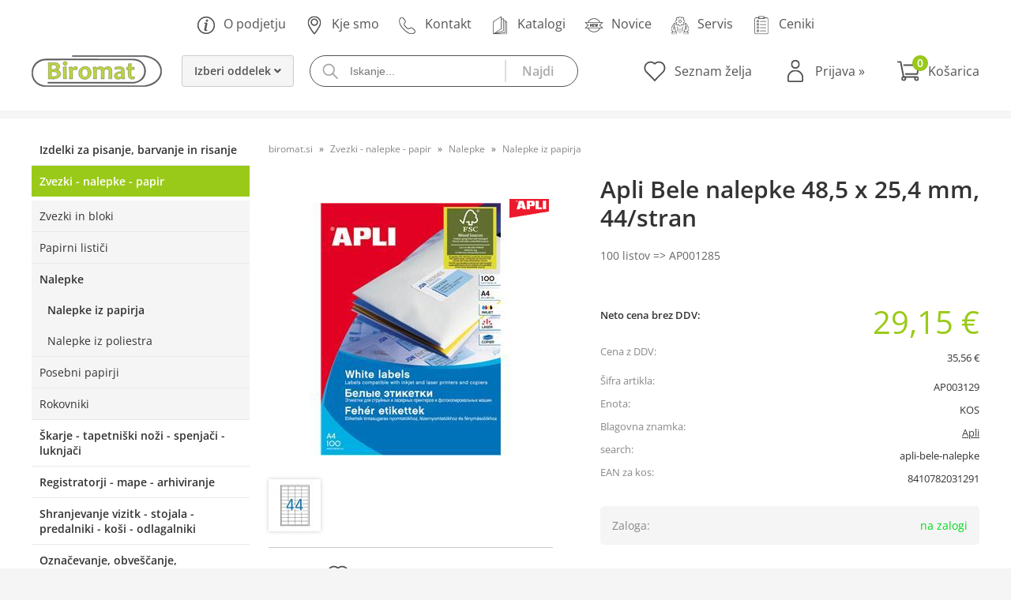

--- FILE ---
content_type: text/html; charset=utf-8
request_url: https://www.biromat.si/izdelek/AP003129/apli-bele-nalepke-485-x-254-mm-44-stran
body_size: 41081
content:

<!DOCTYPE html>
<html lang='sl' data-shoptype='B2B' data-skin='biromat' data-userstatus='anonymous'>

<head><meta charset="UTF-8" />
    <meta name="viewport" content='width=device-width, initial-scale=1'/>
    <meta name='mobile-web-app-capable' content='yes'>
<meta name='apple-mobile-web-app-status-bar-style' content='black-translucent'>
<link rel="canonical" href="https://www.biromat.si/izdelek/AP003129/apli-bele-nalepke-485-x-254-mm-44-stran" />
<meta name='robots' content='index, follow' /><meta name='Googlebot' content='follow' /><meta name="fragment" content="!">
    <!--[if IE]><meta http-equiv="X-UA-Compatible" content="IE=Edge" /><![endif]-->
    
<style>.product-detail-container{border:1px solid #ccc}.product-detail-container ul li.price{font-weight:bold}.product-detail-container ul li.price p{font-size:15px}.product-detail-image{max-width:202px;overflow:hidden;margin:30px 28px 30px 0;float:left;padding-bottom:5px}.product-detail-image>a{border-radius:5px;-moz-border-radius:5px;-webkit-border-radius:5px;display:block;overflow:hidden;width:200px;position:relative;border:1px solid transparent;margin:0;padding:0}.product-detail-image>a>span,.product-detail-image>ul>li>a>span{position:absolute;top:0;left:0;width:100%;height:100%;display:block;background-color:transparent;filter:progid:DXImageTransform.Microsoft.gradient(startColorstr=#70f5f5f5,endColorstr=#70f5f5f5);zoom:1;background-color:rgba(250,250,250,.7);background-position:center;background-image:url(/img/icon-zoom.png);background-repeat:no-repeat;border-radius:5px;-moz-border-radius:5px;-webkit-border-radius:5px}.product-detail-image>ul>li>a>span{background-image:url(/img/icon-zoom-small.png)}.product-detail-image>ul>li.youtubeThumb>a>span{background-image:none;display:none}.product-detail-image>ul>li.youtubeThumb>a>img{opacity:.8}.product-detail-image>ul>li.youtubeThumb>a:hover>img{opacity:.3}.product-detail-image>ul>li.youtubeThumb>a>.embed-youtube-play{position:absolute;left:calc(50% - 20px);top:calc(50% - 20px);width:40px;height:40px;mask-image:url("/img/icons/fa-circle-play.svg");-webkit-mask-image:url("/img/icons/fa-circle-play.svg");background-color:#fff;mask-repeat:no-repeat;-webkit-mask-repeat:no-repeat;mask-position:center center}.product-detail-image>ul>li.youtubeThumb>a:hover>.embed-youtube-play{background-color:red}.product-detail-image>ul{float:left;margin:0 0 0 -10px}.product-detail-image>ul>li{float:left;margin:10px 0 0 10px;width:60px;height:60px;display:block;position:relative}.product-detail-image>a>img,.product-detail-image>ul>li>a>img{display:block;position:relative;z-index:0;border-radius:5px;-moz-border-radius:5px;-webkit-border-radius:5px}.product-detail-image>ul>li>a>img{width:60px;height:auto}.product-detail-image>ul>li>a{display:block;width:60px;height:60px;border-radius:5px;-moz-border-radius:5px;-webkit-border-radius:5px;border:1px solid #eee;overflow:hidden}.product-detail-rightcol{width:500px;float:right}.product-detail-rightcol>ul{width:500px;float:right;list-style:none;margin:10px 0 20px}.product-detail-rightcol>ul.pricesData{margin:0}.product-detail-rightcol>ul#tableData{margin-top:0}.product-detail-rightcol>ul>li{border-bottom:1px dotted #ccc;padding:5px;display:block;margin:0;font-size:12px;color:gray}.product-detail-rightcol>ul>li>p{float:right;color:#404040}.product-detail-rightcol>ul>li>p>b{font-size:14px}.product-detail-rightcol>ul>li>p>a,.product-detail-shortdesc>div>a{color:#404040;text-decoration:underline}.product-detail-rightcol>ul>li>p>a:hover,.product-detail-shortdesc>div>a:hover{text-decoration:none}.product-detail-rightcol #linkedProducts{width:100%;background:#f5f5f5;border-radius:5px;overflow:hidden;margin:0 0 20px}.product-detail-rightcol #linkedProducts h3{background:#eee;color:#333;font-size:14px;font-weight:600;padding:10px}.product-detail-rightcol #linkedProducts ul li{color:#333;font-size:13px;line-height:18px;font-weight:400;border-top:1px solid #fff;position:relative;padding:0 0 0 36px;overflow:hidden}.product-detail-rightcol #linkedProducts ul li span{font-weight:600;right:10px;top:calc(50% - 9px);position:absolute}.product-detail-rightcol #linkedProducts ul li label{height:56px;display:table-cell;vertical-align:middle;box-sizing:border-box;padding:10px 80px 10px 0}.product-detail-rightcol #linkedProducts ul li label a{color:#333}.product-detail-rightcol #linkedProducts ul li img{display:block;float:left;margin-right:10px}.product-detail-rightcol #linkedProducts ul li a:hover{text-decoration:underline}.product-detail-rightcol #linkedProducts ul li input[type=checkbox]{position:absolute;top:calc(50% - 6px);left:10px}.product-detail-rightcol #social{background:#f5f5f5}#social{margin:0 0 10px;padding:5px}#social .fb-like,#social .twitter-share-button,#social .google-plus{float:right;margin:0 0 0 10px;height:20px!important}#social .fb-like>span{height:22px!important}#social .google-plus{width:60px!important}#social .twitter-share-button{width:80px!important}.product-detail-rightcol .quantity{width:142px;float:right;margin:10px 40px 0 0;border:1px solid #ddd;background:#f5f5f5;padding:10px;-webkit-border-radius:5px;-moz-border-radius:5px;border-radius:5px;color:#606060}.product-detail-rightcol .quantity input{padding:8px;border:1px solid #ccc;background:#fff;color:#404040;-webkit-border-radius:5px;-moz-border-radius:5px;border-radius:5px;box-shadow:inset 0 0 4px #ccc;-webkit-box-shadow:inset 0 0 4px #ccc;-moz-box-shadow:inset 0 0 4px #ccc;width:65px;text-align:right;margin-right:5px;font-size:18px;line-height:18px}.product-detail-rightcol a#product-add,.product-detail-rightcol a#product-inquiry{width:150px;float:right;margin:10px 0;text-align:center;border:1px solid #000;background:#404040;color:#fff;padding:20px 0;font-size:18px;border-radius:10px;-moz-border-radius:10px;-webkit-border-radius:10px;cursor:pointer;-webkit-box-shadow:0 0 4px 0 #aaa;-moz-box-shadow:0 0 4px 0 #aaa;box-shadow:0 0 4px 0 #aaa;display:block}.product-detail-rightcol a:hover#product-add,.product-detail-rightcol a:hover#product-inquiry{background:#505050}.product-detail-rightcol a#product-add.disabled{background-color:#ccc;cursor:default}.product-detail-shortdesc{color:#404040;margin:30px 0 0;background:#f5f5f5;padding:10px;border-radius:5px;-moz-border-radius:5px;-webkit-border-radius:5px;float:right;display:block}.product-detail-shortdesc>div{font-size:12px;line-height:18px}.product-detail-shortdesc table{border-collapse:collapse;font-size:12px;width:100%}.product-detail-shortdesc table tr,.product-detail-desc table tr{border-bottom:1px dotted #ddd}.product-detail-shortdesc table tr td,.product-detail-desc table tr td{padding:5px}.product-detail-shortdesc table tr td{text-align:right}.product-detail-shortdesc table tr th,.product-detail-desc table tr th{padding:5px;font-weight:normal;text-align:left;color:gray}.product-detail-rightcol #freedelivery{display:block;width:100%;margin:-20px 0 20px}.product-detail-rightcol .freedelivery{display:block;padding:10px 0;font-size:13px;line-height:20px;color:#404040;font-weight:400;vertical-align:middle}.product-detail-rightcol .freedelivery:before{content:"";background:url("/img/icons/fas fa-truck.svg") left center no-repeat;width:24px;height:19.2px;display:inline-block;margin-right:20px;vertical-align:middle}.product-detail-rightcol p.freedelivery svg{width:24px;fill:#999;position:absolute;left:40px;top:35px}.product-detail-desc{background:#f5f5f5;padding:10px;border-radius:3px;-moz-border-radius:3px;-webkit-border-radius:3px;box-shadow:0 0 3px #aaa;-webkit-box-shadow:0 0 3px #aaa;-moz-box-shadow:0 0 3px #aaa;margin:40px 0 0}.product-detail-desc h3{border-bottom:1px solid #e5e5e5;padding:10px;font-size:16px;color:#606060;text-shadow:none}.product-detail-desc iframe,#article-title div.desc p iframe{width:640px;height:480px}.product-detail-desc div{padding:10px;font-size:12px;line-height:18px;color:#404040}.product-detail-desc a{color:#404040;text-decoration:underline}.product-detail-desc a:hover{text-decoration:none}.product-detail-desc table tr{font-size:12px;border:dotted 1px #e5e5e5}.product-detail-desc table th,.product-detail-desc table td{padding:5px 15px}.product-detail-desc ul{list-style-type:disc;padding:10px;line-height:18px;color:#404040}.product-detail-desc ul>li{margin:0 0 5px 5px}.product-detail-desc p{padding-top:10px}.unavailable{text-align:center;background:#d86464;border-radius:5px;padding:10px;margin-top:10px;color:#fff}.unavailable h2{margin:0 0 10px;font-size:20px}.unavailable p{font-size:12px}#stock-info{border-radius:5px;-moz-border-radius:5px;-webkit-border-radius:5px;background:#f5f5f5;padding:15px;position:relative;margin-bottom:20px}#stock-info p{color:#404040;font-size:16px;font-weight:bold}#stock-info p a{color:#404040;text-decoration:underline}#stock-info p.stockreminder{margin-top:10px}#stock-info p span{float:right;display:inline-block}#stock-info p span>i{font-style:normal}#stock-info p span.stock-yes{color:#00db1d}#stock-info p span.stock-no{color:red}#stock-info p span.stock-alert{color:#ff8135}#stock-info p span.supply{font-weight:normal;margin-left:10px}#stock-info>i{color:gray;font-size:12px}#stock-info>a[data-tooltip]:link,#stock-info>a[data-tooltip]:visited{position:absolute;text-decoration:none;display:block;font-weight:bold;font-size:14px;line-height:14px;background:gray;color:#fff;-webkit-border-radius:11px;-moz-border-radius:11px;border-radius:11px;width:22px;height:14px;text-align:center;bottom:10px;right:10px;padding:4px 0}#stock-info>a[data-tooltip]:hover{background:#202020}#stock-info>a[data-tooltip]:before{right:3px}article.extra>h3{font-size:16px;margin:40px 0 10px}div.options{float:right;border:solid 2px #404040;border-radius:5px;-moz-border-radius:5px;-webkit-border-radius:5px;margin:10px 0 20px 50px}div.options table{font-size:12px;line-height:12px;width:100%}div.options table th{font-weight:normal;background-color:#404040;color:#fff}div.options table th,div.options table td{text-align:left;padding:6px 20px}div.options table tr{border-bottom:dotted 1px #ccc}div.options table tr:first-child,div.options table tr:last-child{border:none}div.options table td.stock{text-align:center;vertical-align:middle}div.options table td.stock i{font-size:18px}div.options table td.stock .fa-check{color:#50c24e}div.options table td.stock .fa-times{color:red}div.options table th.stock,div.options table td.stock{text-align:center;padding:6px 5px}div.options table th.price,div.options table td.price{text-align:right;padding:6px 10px;white-space:nowrap}div.options table tr.disabled td{color:#aaa}div.options table tr:not(.disabled):hover{background-color:#efefef}div.options table tr:not(.disabled){cursor:pointer}div.options table tr.on{cursor:default;font-weight:bold;background-color:#efefef}div.options table a{color:#404040;text-decoration:underline}div.options table a:hover{text-decoration:none}.options #colorList a,.colors span{width:15px;margin-right:5px;border:solid 1px #efefef}.options span.color{display:inline-block;background-repeat:no-repeat;background-position:center;width:15px;height:15px}.options span.color.half{width:7px}.options span.color.third{width:5px}.options span.color.quarter{width:3px}.options span.color.fifth{width:3px}.options{width:320px;border:1px solid #ddd!important;background:#f5f5f5;padding:20px 20px 10px}.options>div{font-size:12px;color:#606060}.options label{cursor:default;display:block;margin-bottom:8px;font-weight:normal;color:#606060;font-size:12px}.options div#sizeList,.options div#colorList{margin-bottom:15px}.options select#ddlSizes,.options select#ddlColors{padding:8px;border:1px solid #ccc;background:#fff;color:#404040;-webkit-border-radius:5px;-moz-border-radius:5px;border-radius:5px;box-shadow:inset 0 0 4px #ccc;-webkit-box-shadow:inset 0 0 4px #ccc;-moz-box-shadow:inset 0 0 4px #ccc;width:318px}#baguetteBox-overlay{display:none;opacity:0;position:fixed;overflow:hidden;top:0;left:0;width:100%;height:100%;z-index:1000000;background-color:#222;background-color:rgba(0,0,0,.8);-webkit-transition:opacity .5s ease;transition:opacity .5s ease}#baguetteBox-overlay.visible{opacity:1}#baguetteBox-overlay .full-image{display:inline-block;position:relative;width:100%;height:100%;text-align:center}#baguetteBox-overlay .full-image figure{display:inline;margin:0;height:100%}#baguetteBox-overlay .full-image img{display:inline-block;width:auto;height:auto;max-height:100%;max-width:100%;vertical-align:middle;-webkit-box-shadow:0 0 8px rgba(0,0,0,.6);-moz-box-shadow:0 0 8px rgba(0,0,0,.6);box-shadow:0 0 8px rgba(0,0,0,.6)}#baguetteBox-overlay .full-image figcaption{display:block;position:absolute;bottom:0;width:100%;text-align:center;line-height:1.8;white-space:normal;color:#ccc;background-color:#000;background-color:rgba(0,0,0,.6);font-family:sans-serif}#baguetteBox-overlay .full-image:before{content:"";display:inline-block;height:50%;width:1px;margin-right:-1px}#baguetteBox-slider{position:absolute;left:0;top:0;height:100%;width:100%;white-space:nowrap;-webkit-transition:left .4s ease,-webkit-transform .4s ease;transition:left .4s ease,-webkit-transform .4s ease;transition:left .4s ease,transform .4s ease;transition:left .4s ease,transform .4s ease,-webkit-transform .4s ease,-moz-transform .4s ease}#baguetteBox-slider.bounce-from-right{-webkit-animation:bounceFromRight .4s ease-out;animation:bounceFromRight .4s ease-out}#baguetteBox-slider.bounce-from-left{-webkit-animation:bounceFromLeft .4s ease-out;animation:bounceFromLeft .4s ease-out}@-webkit-keyframes bounceFromRight{0%,100%{margin-left:0}50%{margin-left:-30px}}@keyframes bounceFromRight{0%,100%{margin-left:0}50%{margin-left:-30px}}@-webkit-keyframes bounceFromLeft{0%,100%{margin-left:0}50%{margin-left:30px}}@keyframes bounceFromLeft{0%,100%{margin-left:0}50%{margin-left:30px}}.baguetteBox-button#next-button,.baguetteBox-button#previous-button{top:50%;top:calc(50% - 30px);width:44px;height:60px}.baguetteBox-button{position:absolute;cursor:pointer;outline:0;padding:0;margin:0;border:0;-moz-border-radius:15%;border-radius:15%;background-color:#323232;background-color:rgba(50,50,50,.5);color:#ddd;font:1.6em sans-serif;-webkit-transition:background-color .4s ease;transition:background-color .4s ease}.baguetteBox-button:focus,.baguetteBox-button:hover{background-color:rgba(50,50,50,.9)}.baguetteBox-button#next-button{right:2%}.baguetteBox-button#previous-button{left:2%}.baguetteBox-button#close-button{top:20px;right:2%;right:calc(2% + 6px);width:30px;height:30px}.baguetteBox-button svg{position:absolute;left:0;top:0}.baguetteBox-spinner{width:40px;height:40px;display:inline-block;position:absolute;top:50%;left:50%;margin-top:-20px;margin-left:-20px}.baguetteBox-double-bounce1,.baguetteBox-double-bounce2{width:100%;height:100%;-moz-border-radius:50%;border-radius:50%;background-color:#fff;opacity:.6;position:absolute;top:0;left:0;-webkit-animation:bounce 2s infinite ease-in-out;animation:bounce 2s infinite ease-in-out}.baguetteBox-double-bounce2{-webkit-animation-delay:-1s;animation-delay:-1s}@-webkit-keyframes bounce{0%,100%{-webkit-transform:scale(0);transform:scale(0)}50%{-webkit-transform:scale(1);transform:scale(1)}}@keyframes bounce{0%,100%{-webkit-transform:scale(0);-moz-transform:scale(0);transform:scale(0)}50%{-webkit-transform:scale(1);-moz-transform:scale(1);transform:scale(1)}}</style>
<style>@font-face{font-family:'Open Sans';font-style:normal;font-weight:300;src:url('/css/fonts/open-sans-v27-latin-ext_latin-300.eot');src:local(''),url('/css/fonts/open-sans-v27-latin-ext_latin-300.eot?#iefix') format('embedded-opentype'),url('/css/fonts/open-sans-v27-latin-ext_latin-300.woff2') format('woff2'),url('/css/fonts/open-sans-v27-latin-ext_latin-300.woff') format('woff'),url('/css/fonts/open-sans-v27-latin-ext_latin-300.ttf') format('truetype'),url('/css/fonts/open-sans-v27-latin-ext_latin-300.svg#OpenSans') format('svg')}@font-face{font-family:'Open Sans';font-style:normal;font-weight:500;src:url('/css/fonts/open-sans-v27-latin-ext_latin-500.eot');src:local(''),url('/css/fonts/open-sans-v27-latin-ext_latin-500.eot?#iefix') format('embedded-opentype'),url('/css/fonts/open-sans-v27-latin-ext_latin-500.woff2') format('woff2'),url('/css/fonts/open-sans-v27-latin-ext_latin-500.woff') format('woff'),url('/css/fonts/open-sans-v27-latin-ext_latin-500.ttf') format('truetype'),url('/css/fonts/open-sans-v27-latin-ext_latin-500.svg#OpenSans') format('svg')}@font-face{font-family:'Open Sans';font-style:normal;font-weight:400;src:url('/css/fonts/open-sans-v27-latin-ext_latin-regular.eot');src:local(''),url('/css/fonts/open-sans-v27-latin-ext_latin-regular.eot?#iefix') format('embedded-opentype'),url('/css/fonts/open-sans-v27-latin-ext_latin-regular.woff2') format('woff2'),url('/css/fonts/open-sans-v27-latin-ext_latin-regular.woff') format('woff'),url('/css/fonts/open-sans-v27-latin-ext_latin-regular.ttf') format('truetype'),url('/css/fonts/open-sans-v27-latin-ext_latin-regular.svg#OpenSans') format('svg')}@font-face{font-family:'Open Sans';font-style:normal;font-weight:600;src:url('/css/fonts/open-sans-v27-latin-ext_latin-600.eot');src:local(''),url('/css/fonts/open-sans-v27-latin-ext_latin-600.eot?#iefix') format('embedded-opentype'),url('/css/fonts/open-sans-v27-latin-ext_latin-600.woff2') format('woff2'),url('/css/fonts/open-sans-v27-latin-ext_latin-600.woff') format('woff'),url('/css/fonts/open-sans-v27-latin-ext_latin-600.ttf') format('truetype'),url('/css/fonts/open-sans-v27-latin-ext_latin-600.svg#OpenSans') format('svg')}@font-face{font-family:'Open Sans';font-style:normal;font-weight:700;src:url('/css/fonts/open-sans-v27-latin-ext_latin-700.eot');src:local(''),url('/css/fonts/open-sans-v27-latin-ext_latin-700.eot?#iefix') format('embedded-opentype'),url('/css/fonts/open-sans-v27-latin-ext_latin-700.woff2') format('woff2'),url('/css/fonts/open-sans-v27-latin-ext_latin-700.woff') format('woff'),url('/css/fonts/open-sans-v27-latin-ext_latin-700.ttf') format('truetype'),url('/css/fonts/open-sans-v27-latin-ext_latin-700.svg#OpenSans') format('svg')}@font-face{font-family:'Open Sans';font-style:normal;font-weight:800;src:url('/css/fonts/open-sans-v27-latin-ext_latin-800.eot');src:local(''),url('/css/fonts/open-sans-v27-latin-ext_latin-800.eot?#iefix') format('embedded-opentype'),url('/css/fonts/open-sans-v27-latin-ext_latin-800.woff2') format('woff2'),url('/css/fonts/open-sans-v27-latin-ext_latin-800.woff') format('woff'),url('/css/fonts/open-sans-v27-latin-ext_latin-800.ttf') format('truetype'),url('/css/fonts/open-sans-v27-latin-ext_latin-800.svg#OpenSans') format('svg')}</style><link href="/css/general?v=YF_IcA5m1qB8EzyWLxFJb9tH8MR-tiREjgfylicNNhk1" rel="stylesheet"/>

    <script>function docReady(fn){ if (document.readyState==="complete" || document.readyState==="interactive"){ setTimeout(fn,1); } else { document.addEventListener("DOMContentLoaded",fn); } }</script>
    <link rel='shortcut icon' href='/skin/biromat/favicon.ico' /><!-- Global site tag (gtag.js) -->
                                    <script async src='https://www.googletagmanager.com/gtag/js?id=G-3WTDT2ELS7'></script>
                                    <script>
                                      window.dataLayer = window.dataLayer || [];
                                      function gtag(){dataLayer.push(arguments);}
                                      gtag('js', new Date());
                                      gtag('config', 'G-3WTDT2ELS7');
                                    </script><meta property="og:title" content="Apli Bele nalepke 48,5 x 25,4 mm, 44/stran, 100 listov =&amp;gt; AP001285 - Biromat d.o.o. -  Dahle | Durable | Novus | Pilot | Maxell" /><meta property="og:type" content="website" /><meta property="og:site_name" content="Biromat d.o.o. - Zastopnik za Dahle | Durable | Novus | Pilot | Maxell | Apli" /><meta property="og:url" content="https://www.biromat.si/izdelek/AP003129/apli-bele-nalepke-485-x-254-mm-44-stran" /><meta property="og:description" content="- izredno kakovostne samolepilne nalepke - primerne za tiskanje z laserskimi ali brizgalnimi tiskalniki ter za fotokopirne stroje - na polah velikosti ..." /><meta property="og:id" content="AP003129" /><meta property="og:image" content="https://www.biromat.si/image.ashx?id=AP003129&amp;size=500&amp;fill=1&amp;.jpg&amp;fill=1&amp;watermark=0" /><meta property="og:image:width" content="500" /><meta property="og:image:height" content="500" /><meta property="product:brand" content="Apli" /><meta property="product:condition" content="new" /><meta property="product:availability" content="in stock" /><meta property="product:price:amount" content="35.563" /><meta property="product:price:currency" content="EUR" /><title>
	Apli Bele nalepke 48,5 x 25,4 mm, 44/stran, 100 listov =&gt; AP001285 - Biromat d.o.o. -  Dahle | Durable | Novus | Pilot | Maxell
</title><meta name="description" content="- izredno kakovostne samolepilne nalepke - primerne za tiskanje z laserskimi ali brizgalnimi tiskalniki ter za fotokopirne stroje - na polah velikosti ..." /><meta name="keywords" content="Apli,Bele,nalepke,48,5,x,25,4,mm,44/stran,100,listov,=&amp;gt;,AP001285" /></head>
<body id="Body1" class="bodyProduct">

<nav id='sidebar' style='display:none'>
<ul class='sidebarTop'></ul>
<ul class='headernav'></ul>
<ul id='sidebarCategories'><li><a Class='expandable' href='javascript:'></a><a class='toplevel hasChilds dynamic' href='/katalog/10/izdelki-za-pisanje-barvanje-in-risanje' data-id='10' title='Izdelki za pisanje, barvanje in risanje'>Izdelki za pisanje, barvanje in risanje</a>
<ul><li><a Class='expandable' href='javascript:'></a><a class='hasChilds dynamic' href='/katalog/1001/pisala' data-id='1001' title='Pisala'>Pisala</a>
<ul><li><a href='/katalog/100101/kemicni-svincniki' data-id='100101' title='Kemični svinčniki'>Kemični svinčniki</a></li>
<li><a href='/katalog/100102/pisala-s-tekocim-crnilom-rolerji' data-id='100102' title='Pisala s tekočim črnilom, rolerji'>Pisala s tekočim črnilom, rolerji</a></li>
<li><a href='/katalog/100103/pisala-z-gelom' data-id='100103' title='Pisala z gelom'>Pisala z gelom</a></li>
<li><a href='/katalog/100104/tehnicni-svincniki' data-id='100104' title='Tehnični svinčniki'>Tehnični svinčniki</a></li>
<li><a href='/katalog/100105/markerji' data-id='100105' title='Markerji'>Markerji</a></li>
<li><a href='/katalog/100106/markerji-za-bele-table' data-id='100106' title='Markerji za bele table'>Markerji za bele table</a></li>
<li><a href='/katalog/100107/kredni-markerji' data-id='100107' title='Kredni markerji'>Kredni markerji</a></li>
<li><a href='/katalog/100108/oznacevalniki-teksta' data-id='100108' title='Označevalniki teksta'>Označevalniki teksta</a></li>
<li><a href='/katalog/100109/nalivna-peresa' data-id='100109' title='Nalivna peresa'>Nalivna peresa</a></li>
<li><a href='/katalog/100110/kolekcija-pisal-mr' data-id='100110' title='Kolekcija pisal MR'>Kolekcija pisal MR</a></li>
</ul>
</li>
<li><a Class='expandable' href='javascript:'></a><a class='hasChilds dynamic' href='/katalog/1002/risanje-in-brisanje' data-id='1002' title='Risanje in brisanje'>Risanje in brisanje</a>
<ul><li><a href='/katalog/100201/svincniki' data-id='100201' title='Svinčniki'>Svinčniki</a></li>
<li><a href='/katalog/100202/barvice-voscenke-flomastri' data-id='100202' title='Barvice, voščenke, flomastri'>Barvice, voščenke, flomastri</a></li>
<li><a href='/katalog/100203/korekture-radirke' data-id='100203' title='Korekture, radirke'>Korekture, radirke</a></li>
</ul>
</li>
<li><a Class='expandable' href='javascript:'></a><a class='hasChilds dynamic' href='/katalog/1003/geometrijski-pripomocki-in-silcki' data-id='1003' title='Geometrijski pripomočki in šilčki'>Geometrijski pripomočki in šilčki</a>
<ul><li><a href='/katalog/100301/sestila' data-id='100301' title='Šestila'>Šestila</a></li>
<li><a href='/katalog/100302/ravnila-trikotniki' data-id='100302' title='Ravnila, trikotniki'>Ravnila, trikotniki</a></li>
<li><a href='/katalog/100303/silcki' data-id='100303' title='Šilčki'>Šilčki</a></li>
</ul>
</li>
<li><a Class='expandable' href='javascript:'></a><a class='hasChilds dynamic' href='/katalog/1004/lepila-sponke-zigosanje' data-id='1004' title='Lepila, sponke, žigosanje'>Lepila, sponke, žigosanje</a>
<ul><li><a href='/katalog/100401/lepila-lepilni-trakovi' data-id='100401' title='Lepila, lepilni trakovi'>Lepila, lepilni trakovi</a></li>
<li><a href='/katalog/100402/papirne-sponke-in-elastike' data-id='100402' title='Papirne sponke in elastike'>Papirne sponke in elastike</a></li>
<li><a href='/katalog/100403/zigosanje' data-id='100403' title='Žigosanje'>Žigosanje</a></li>
</ul>
</li>
<li><a Class='expandable' href='javascript:'></a><a class='hasChilds dynamic' href='/katalog/1005/peresnice-izdelki-za-vrtce' data-id='1005' title='Peresnice, izdelki za vrtce'>Peresnice, izdelki za vrtce</a>
<ul><li><a href='/katalog/100501/peresnice' data-id='100501' title='Peresnice'>Peresnice</a></li>
<li><a href='/katalog/100503/nahrbtniki' data-id='100503' title='Nahrbtniki'>Nahrbtniki</a></li>
<li><a href='/katalog/100504/krede' data-id='100504' title='Krede'>Krede</a></li>
<li><a href='/katalog/100505/pripomocki-za-kreativno-ustvarjanje' data-id='100505' title='Pripomočki za kreativno ustvarjanje'>Pripomočki za kreativno ustvarjanje</a></li>
<li><a href='/katalog/100506/pisala-in-radirke' data-id='100506' title='Pisala in radirke'>Pisala in radirke</a></li>
<li><a href='/katalog/100507/igre-z-magneti' data-id='100507' title='Igre z magneti'>Igre z magneti</a></li>
<li><a href='/katalog/100508/sestavljanke' data-id='100508' title='Sestavljanke'>Sestavljanke</a></li>
<li><a href='/katalog/100509/kompleti-za-ustvarjanje' data-id='100509' title='Kompleti za ustvarjanje'>Kompleti za ustvarjanje</a></li>
<li><a href='/katalog/100510/igre-z-nalepkami' data-id='100510' title='Igre z nalepkami'>Igre z nalepkami</a></li>
<li><a href='/katalog/100511/luknjaci' data-id='100511' title='Luknjači'>Luknjači</a></li>
<li><a href='/katalog/100512/nalepke' data-id='100512' title='Nalepke'>Nalepke</a></li>
<li><a href='/katalog/100513/penasta-guma' data-id='100513' title='Penasta guma'>Penasta guma</a></li>
<li><a href='/katalog/100514/barvanje' data-id='100514' title='Barvanje'>Barvanje</a></li>
<li><a href='/katalog/100515/igre-za-ucenje' data-id='100515' title='Igre za učenje'>Igre za učenje</a></li>
<li><a href='/katalog/100516/skarje' data-id='100516' title='Škarje'>Škarje</a></li>
<li><a href='/katalog/100517/stampiljke' data-id='100517' title='Štampiljke'>Štampiljke</a></li>
</ul>
</li>
</ul>
</li>
<li><a Class='expandable on' href='javascript:'></a><a class='toplevel hasChilds dynamic on' href='/katalog/11/zvezki-nalepke-papir' data-id='11' title='Zvezki - nalepke - papir'>Zvezki - nalepke - papir</a>
<ul class='expand'><li><a Class='expandable' href='javascript:'></a><a class='hasChilds dynamic' href='/katalog/1101/zvezki-in-bloki' data-id='1101' title='Zvezki in bloki'>Zvezki in bloki</a>
<ul><li><a href='/katalog/110101/zvezki-a4-crtasti' data-id='110101' title='Zvezki A4 črtasti'>Zvezki A4 črtasti</a></li>
<li><a href='/katalog/110102/zvezki-a4-karo' data-id='110102' title='Zvezki A4 karo'>Zvezki A4 karo</a></li>
<li><a href='/katalog/110103/zvezki-a5-crtasti' data-id='110103' title='Zvezki A5 črtasti'>Zvezki A5 črtasti</a></li>
<li><a href='/katalog/110104/zvezki-a5-karo' data-id='110104' title='Zvezki A5 karo'>Zvezki A5 karo</a></li>
<li><a href='/katalog/110105/zvezki-brezcrtni-a6-in-manjsi' data-id='110105' title='Zvezki brezčrtni, A6 in manjši'>Zvezki brezčrtni, A6 in manjši</a></li>
<li><a href='/katalog/110106/bloki-za-pisanje' data-id='110106' title='Bloki za pisanje'>Bloki za pisanje</a></li>
</ul>
</li>
<li><a Class='expandable' href='javascript:'></a><a class='hasChilds dynamic' href='/katalog/1102/papirni-listici' data-id='1102' title='Papirni lističi'>Papirni lističi</a>
<ul><li><a href='/katalog/110201/samolepilni-listici' data-id='110201' title='Samolepilni lističi'>Samolepilni lističi</a></li>
<li><a href='/katalog/110202/lepljeni-in-nadomestni-listici-za-stojalo' data-id='110202' title='Lepljeni in nadomestni lističi za stojalo'>Lepljeni in nadomestni lističi za stojalo</a></li>
</ul>
</li>
<li><a Class='expandable on' href='javascript:'></a><a class='hasChilds dynamic on' href='/katalog/1103/nalepke' data-id='1103' title='Nalepke'>Nalepke</a>
<ul class='expand'><li><a class='on selected' href='/katalog/110301/nalepke-iz-papirja' data-id='110301' title='Nalepke iz papirja'>Nalepke iz papirja</a></li>
<li><a href='/katalog/110302/nalepke-iz-poliestra' data-id='110302' title='Nalepke iz poliestra'>Nalepke iz poliestra</a></li>
</ul>
</li>
<li><a Class='expandable' href='javascript:'></a><a class='hasChilds dynamic' href='/katalog/1104/posebni-papirji' data-id='1104' title='Posebni papirji'>Posebni papirji</a>
<ul><li><a href='/katalog/110401/namenski-papirji-in-folije' data-id='110401' title='Namenski papirji in folije'>Namenski papirji in folije</a></li>
<li><a href='/katalog/110402/foto-papir' data-id='110402' title='Foto papir'>Foto papir</a></li>
</ul>
</li>
<li><a href='/katalog/1105/rokovniki' data-id='1105' title='Rokovniki'>Rokovniki</a></li>
</ul>
</li>
<li><a Class='expandable' href='javascript:'></a><a class='toplevel hasChilds dynamic' href='/katalog/12/skarje-tapetniski-nozi-spenjaci-luknjaci' data-id='12' title='Škarje - tapetniški noži - spenjači - luknjači'>Škarje - tapetniški noži - spenjači -  luknjači</a>
<ul><li><a href='/katalog/1201/skarje' data-id='1201' title='Škarje'>Škarje</a></li>
<li><a href='/katalog/1202/nozi-za-pisma' data-id='1202' title='Noži za pisma'>Noži za pisma</a></li>
<li><a href='/katalog/1203/tapetniski-nozi-rezalne-podloge-povecevalna-stekla' data-id='1203' title='Tapetniški noži, rezalne podloge, povečevalna stekla'>Tapetniški noži, rezalne podloge, povečevalna stekla</a></li>
<li><a href='/katalog/1204/spenjaci' data-id='1204' title='Spenjači'>Spenjači</a></li>
<li><a href='/katalog/1205/spenjalne-klesce' data-id='1205' title='Spenjalne klešče'>Spenjalne klešče</a></li>
<li><a href='/katalog/1206/zmogljivejsi-spenjaci' data-id='1206' title='Zmogljivejši spenjači'>Zmogljivejši spenjači</a></li>
<li><a href='/katalog/1207/razpenjaci' data-id='1207' title='Razpenjači'>Razpenjači</a></li>
<li><a href='/katalog/1208/sponke-za-spenjace' data-id='1208' title='Sponke za spenjače'>Sponke za spenjače</a></li>
<li><a href='/katalog/1209/luknjaci' data-id='1209' title='Luknjači'>Luknjači</a></li>
<li><a href='/katalog/1210/zmogljivejsi-luknjaci' data-id='1210' title='Zmogljivejši luknjači'>Zmogljivejši luknjači</a></li>
<li><a Class='expandable' href='javascript:'></a><a class='hasChilds dynamic' href='/katalog/1211/tapetniski-spenjaci' data-id='1211' title='Tapetniški spenjači'>Tapetniški spenjači</a>
<ul><li><a class='toplevel' href='/katalog/121102/elektricni-tapetniski-spenjaci' data-id='121102' title='Električni tapetniški spenjači'>Električni tapetniški spenjači</a></li>
</ul>
</li>
<li><a href='/katalog/1212/sponke-zakovice-za-tapetniske-spenjace' data-id='1212' title='Sponke, zakovice za tapetniške spenjače'>Sponke, zakovice za tapetniške spenjače</a></li>
<li><a href='/katalog/121101/rocni-tapetniski-spenjaci' data-id='121101' title='Ročni tapetniški spenjači'>Ročni tapetniški spenjači</a></li>
<li><a href='/katalog/121103/akumulatorski-tapetniski-spenjaci' data-id='121103' title='Akumulatorski tapetniški spenjači'>Akumulatorski tapetniški spenjači</a></li>
<li><a href='/katalog/121104/klesce-za-kovicenje' data-id='121104' title='Klešče za kovičenje'>Klešče za kovičenje</a></li>
</ul>
</li>
<li><a Class='expandable' href='javascript:'></a><a class='toplevel hasChilds dynamic' href='/katalog/13/registratorji-mape-arhiviranje' data-id='13' title='Registratorji - mape - arhiviranje'>Registratorji - mape - arhiviranje</a>
<ul><li><a href='/katalog/1301/registratorji' data-id='1301' title='Registratorji'>Registratorji</a></li>
<li><a href='/katalog/1302/arhivske-skatle' data-id='1302' title='Arhivske škatle'>Arhivske škatle</a></li>
<li><a href='/katalog/1303/rincne-mape' data-id='1303' title='Rinčne mape'>Rinčne mape</a></li>
<li><a href='/katalog/1304/mape-z-zavihki' data-id='1304' title='Mape z zavihki'>Mape z zavihki</a></li>
<li><a href='/katalog/1305/mape-s-sponko' data-id='1305' title='Mape s sponko'>Mape s sponko</a></li>
<li><a href='/katalog/1306/mape-z-zapenjanjem' data-id='1306' title='Mape z zapenjanjem'>Mape z zapenjanjem</a></li>
<li><a href='/katalog/1307/letvice-in-pripomocki-za-arhiviranje' data-id='1307' title='Letvice in pripomočki za arhiviranje'>Letvice in pripomočki za arhiviranje</a></li>
<li><a href='/katalog/1308/locilni-listi' data-id='1308' title='Ločilni listi'>Ločilni listi</a></li>
<li><a href='/katalog/1309/mape-l-in-ovojnice' data-id='1309' title='Mape L in ovojnice'>Mape L in ovojnice</a></li>
<li><a href='/katalog/1310/podpisne-in-predstavitvene-mape' data-id='1310' title='Podpisne in predstavitvene mape'>Podpisne in predstavitvene mape</a></li>
<li><a href='/katalog/1311/mape-podloge-s-sponko' data-id='1311' title='Mape/podloge s sponko'>Mape/podloge s sponko</a></li>
<li><a href='/katalog/1312/visece-mape' data-id='1312' title='Viseče mape'>Viseče mape</a></li>
<li><a href='/katalog/1313/kartoteke' data-id='1313' title='Kartoteke'>Kartoteke</a></li>
</ul>
</li>
<li><a Class='expandable' href='javascript:'></a><a class='toplevel hasChilds dynamic' href='/katalog/14/shranjevanje-vizitk-stojala-predalniki-kosi-odlagalniki' data-id='14' title='Shranjevanje vizitk - stojala - predalniki - koši - odlagalniki'>Shranjevanje vizitk - stojala - predalniki - koši - odlagalniki</a>
<ul><li><a href='/katalog/1401/shranjevanje-vizitk' data-id='1401' title='Shranjevanje vizitk'>Shranjevanje vizitk</a></li>
<li><a href='/katalog/1402/stojala-in-loncki' data-id='1402' title='Stojala in lončki'>Stojala in lončki</a></li>
<li><a href='/katalog/1403/pisemski-odlagalniki' data-id='1403' title='Pisemski odlagalniki'>Pisemski odlagalniki</a></li>
<li><a href='/katalog/1404/stojala-za-revije-in-kataloge' data-id='1404' title='Stojala za revije in kataloge'>Stojala za revije in kataloge</a></li>
<li><a href='/katalog/1405/kosi-za-smeti' data-id='1405' title='Koši za smeti'>Koši za smeti</a></li>
<li><a href='/katalog/1406/vecji-kosi-in-sistemi-za-recikliranje' data-id='1406' title='Večji koši in sistemi za recikliranje'>Večji koši in sistemi za recikliranje</a></li>
<li><a href='/katalog/1407/pepelniki-s-kosem-za-smeti' data-id='1407' title='Pepelniki s košem za smeti'>Pepelniki s košem za smeti</a></li>
<li><a href='/katalog/1408/stojala-za-deznike' data-id='1408' title='Stojala za dežnike'>Stojala za dežnike</a></li>
<li><a href='/katalog/1409/predalniki' data-id='1409' title='Predalniki'>Predalniki</a></li>
<li><a href='/katalog/1410/stojala-s-predstavitvenimi-mapami' data-id='1410' title='Stojala s predstavitvenimi mapami'>Stojala s predstavitvenimi mapami</a></li>
</ul>
</li>
<li><a Class='expandable' href='javascript:'></a><a class='toplevel hasChilds dynamic' href='/katalog/15/oznacevanje-obvescanje-identifikacija' data-id='15' title='Označevanje, obveščanje, identifikacija'>Označevanje, obveščanje, identifikacija</a>
<ul><li><a Class='expandable' href='javascript:'></a><a class='hasChilds dynamic' href='/katalog/1501/magnetni-okvirji' data-id='1501' title='Magnetni okvirji'>Magnetni okvirji</a>
<ul><li><a href='/katalog/150101/duraframe' data-id='150101' title='DURAFRAME'>DURAFRAME</a></li>
<li><a href='/katalog/150102/duraframe-magnetic' data-id='150102' title='DURAFRAME MAGNETIC'>DURAFRAME MAGNETIC</a></li>
<li><a href='/katalog/150103/duraframe-note' data-id='150103' title='DURAFRAME NOTE'>DURAFRAME NOTE</a></li>
<li><a href='/katalog/150104/duraframe-magnetic-note' data-id='150104' title='DURAFRAME MAGNETIC NOTE'>DURAFRAME MAGNETIC NOTE</a></li>
<li><a href='/katalog/150105/duraframe-poster' data-id='150105' title='DURAFRAME POSTER'>DURAFRAME POSTER</a></li>
<li><a href='/katalog/150106/duraframe-sun' data-id='150106' title='DURAFRAME SUN'>DURAFRAME SUN</a></li>
<li><a href='/katalog/150107/duraframe-wallpaper' data-id='150107' title='DURAFRAME WALLPAPER'>DURAFRAME WALLPAPER</a></li>
<li><a href='/katalog/150108/duraframe-security' data-id='150108' title='DURAFRAME SECURITY'>DURAFRAME SECURITY</a></li>
</ul>
</li>
<li><a Class='expandable' href='javascript:'></a><a class='hasChilds dynamic' href='/katalog/1502/oznake-za-skladisca-in-logistiko' data-id='1502' title='Oznake za skladišča in logistiko'>Oznake za skladišča in logistiko</a>
<ul><li><a href='/katalog/150201/zepki-in-letvice-za-oznacevanje' data-id='150201' title='Žepki in letvice za označevanje'>Žepki in letvice za označevanje</a></li>
<li><a href='/katalog/150202/talne-oznake' data-id='150202' title='Talne oznake'>Talne oznake</a></li>
<li><a href='/katalog/150203/kuverte-za-dokumente-in-vrecke-zip' data-id='150203' title='Kuverte za dokumente in vrečke zip'>Kuverte za dokumente in vrečke zip</a></li>
<li><a href='/katalog/150204/zascitni-profili' data-id='150204' title='Zaščitni profili'>Zaščitni profili</a></li>
</ul>
</li>
<li><a Class='expandable' href='javascript:'></a><a class='hasChilds dynamic' href='/katalog/1503/informacijske-tablice' data-id='1503' title='Informacijske tablice'>Informacijske tablice</a>
<ul><li><a href='/katalog/150301/tablice-za-oznacevanje-vrat' data-id='150301' title='Tablice za označevanje vrat'>Tablice za označevanje vrat</a></li>
<li><a href='/katalog/150302/namizne-ploscice' data-id='150302' title='Namizne ploščice'>Namizne ploščice</a></li>
<li><a href='/katalog/150303/piktogrami' data-id='150303' title='Piktogrami'>Piktogrami</a></li>
<li><a href='/katalog/150304/magnetne-priponke' data-id='150304' title='Magnetne priponke'>Magnetne priponke</a></li>
</ul>
</li>
<li><a Class='expandable' href='javascript:'></a><a class='hasChilds dynamic' href='/katalog/1504/stojala-za-prospekte' data-id='1504' title='Stojala za prospekte'>Stojala za prospekte</a>
<ul><li><a href='/katalog/150401/stojala-z-info-plosco' data-id='150401' title='Stojala z info ploščo'>Stojala z info ploščo</a></li>
<li><a href='/katalog/150402/stojala-za-prospekte' data-id='150402' title='Stojala za prospekte'>Stojala za prospekte</a></li>
</ul>
</li>
<li><a Class='expandable' href='javascript:'></a><a class='hasChilds dynamic' href='/katalog/1505/identifikacija' data-id='1505' title='Identifikacija'>Identifikacija</a>
<ul><li><a href='/katalog/150501/identifikacijske-kartice' data-id='150501' title='Identifikacijske kartice'>Identifikacijske kartice</a></li>
<li><a href='/katalog/150502/izvlecne-vrvice' data-id='150502' title='Izvlečne vrvice'>Izvlečne vrvice</a></li>
<li><a href='/katalog/150503/ovitki-za-magnetne-kartice' data-id='150503' title='Ovitki za magnetne kartice'>Ovitki za magnetne kartice</a></li>
</ul>
</li>
<li><a Class='expandable' href='javascript:'></a><a class='hasChilds dynamic' href='/katalog/1506/ovitki-za-shranjevanje-pomembnih-dokumentov' data-id='1506' title='Ovitki za shranjevanje pomembnih dokumentov'>Ovitki za  shranjevanje pomembnih dokumentov</a>
<ul><li><a href='/katalog/150601/ovitki-za-dokumente' data-id='150601' title='Ovitki za dokumente'>Ovitki za dokumente</a></li>
</ul>
</li>
</ul>
</li>
<li><a Class='expandable' href='javascript:'></a><a class='toplevel hasChilds dynamic' href='/katalog/16/unicevalniki-dokumentov' data-id='16' title='Uničevalniki dokumentov'>Uničevalniki dokumentov</a>
<ul><li><a href='/katalog/1601/unicevalniki-dokumentov-za-osebno-uporabo-in-male-pisarne' data-id='1601' title='Uničevalniki dokumentov za osebno uporabo in male pisarne'>Uničevalniki dokumentov za osebno uporabo in male pisarne</a></li>
<li><a href='/katalog/1602/unicevalniki-dokumentov-za-velike-kolicine-papirja-p-2' data-id='1602' title='Uničevalniki dokumentov za velike količine papirja (P-2)'>Uničevalniki dokumentov za velike količine papirja (P-2)</a></li>
<li><a href='/katalog/1603/unicevalniki-dokumentov-za-varno-in-enostavno-uporabo-v-pisarni-p-3-p-4' data-id='1603' title='Uničevalniki dokumentov za varno in enostavno uporabo v pisarni (P-3, P-4)'>Uničevalniki dokumentov za varno in enostavno uporabo v pisarni (P-3, P-4)</a></li>
<li><a href='/katalog/1604/unicevalniki-za-obcutljive-dokumente-p-5' data-id='1604' title='Uničevalniki za občutljive dokumente (P-5)'>Uničevalniki za občutljive dokumente (P-5)</a></li>
<li><a href='/katalog/1605/unicevalniki-za-posebej-obcutljive-dokumente-p-6-p-7' data-id='1605' title='Uničevalniki za posebej občutljive dokumente (P-6, P-7)'>Uničevalniki za posebej občutljive dokumente (P-6, P-7)</a></li>
<li><a href='/katalog/1606/potrosni-material-za-unicevalnike-dokumentov' data-id='1606' title='Potrošni material za uničevalnike dokumentov'>Potrošni material za uničevalnike dokumentov</a></li>
<li><a href='/katalog/1607/unicevalniki-dokumentov-z-avtomatskim-zajemom-papirja' data-id='1607' title='Uničevalniki dokumentov z avtomatskim zajemom papirja'>Uničevalniki dokumentov z avtomatskim zajemom papirja</a></li>
</ul>
</li>
<li><a Class='expandable' href='javascript:'></a><a class='toplevel hasChilds dynamic' href='/katalog/17/razrez-papirja' data-id='17' title='Razrez papirja'>Razrez papirja</a>
<ul><li><a href='/katalog/1701/rezalniki-z-okroglim-rezilom' data-id='1701' title='Rezalniki z okroglim rezilom'>Rezalniki z okroglim rezilom</a></li>
<li><a href='/katalog/1702/giljotine' data-id='1702' title='Giljotine'>Giljotine</a></li>
<li><a href='/katalog/1703/profesionalne-giljotine' data-id='1703' title='Profesionalne giljotine'>Profesionalne giljotine</a></li>
</ul>
</li>
<li><a Class='expandable' href='javascript:'></a><a class='toplevel hasChilds dynamic' href='/katalog/18/plastificiranje-in-vezava-dokumentov' data-id='18' title='Plastificiranje in vezava dokumentov'>Plastificiranje in vezava dokumentov</a>
<ul><li><a href='/katalog/1801/plastifikatorji' data-id='1801' title='Plastifikatorji'>Plastifikatorji</a></li>
<li><a href='/katalog/1802/potrosni-material-za-plastificiranje' data-id='1802' title='Potrošni material za plastificiranje'>Potrošni material za plastificiranje</a></li>
<li><a href='/katalog/1803/aparati-za-spiralno-vezavo' data-id='1803' title='Aparati za spiralno vezavo'>Aparati za spiralno vezavo</a></li>
<li><a Class='expandable' href='javascript:'></a><a class='hasChilds dynamic' href='/katalog/1804/potrosni-material-za-spiralno-vezavo' data-id='1804' title='Potrošni material za spiralno vezavo'>Potrošni material za spiralno vezavo</a>
<ul><li><a href='/katalog/180401/spirale' data-id='180401' title='Spirale'>Spirale</a></li>
<li><a href='/katalog/180402/karton' data-id='180402' title='Karton'>Karton</a></li>
<li><a href='/katalog/180403/folije' data-id='180403' title='Folije'>Folije</a></li>
</ul>
</li>
<li><a href='/katalog/1805/toplotna-vezava' data-id='1805' title='Toplotna vezava'>Toplotna vezava</a></li>
</ul>
</li>
<li><a Class='expandable' href='javascript:'></a><a class='toplevel hasChilds dynamic' href='/katalog/19/table-platna-kalkulatorji-numeratorji' data-id='19' title='Table - platna - kalkulatorji - numeratorji'>Table - platna - kalkulatorji - numeratorji</a>
<ul><li><a href='/katalog/1901/stenske-table' data-id='1901' title='Stenske table'>Stenske table</a></li>
<li><a href='/katalog/1902/samostojece-table' data-id='1902' title='Samostoječe table'>Samostoječe table</a></li>
<li><a href='/katalog/1903/table-in-okvirji-za-obvestila' data-id='1903' title='Table in okvirji za obvestila'>Table in okvirji za obvestila</a></li>
<li><a Class='expandable' href='javascript:'></a><a class='hasChilds dynamic' href='/katalog/1904/potrosni-material-za-table' data-id='1904' title='Potrošni material za table'>Potrošni material za table</a>
<ul><li><a href='/katalog/190401/gobice-kompleti' data-id='190401' title='Gobice, kompleti'>Gobice, kompleti</a></li>
<li><a href='/katalog/190402/magneti' data-id='190402' title='Magneti'>Magneti</a></li>
<li><a href='/katalog/190403/papir-za-belo-tablo' data-id='190403' title='Papir za belo tablo'>Papir za belo tablo</a></li>
<li><a href='/katalog/190404/cistila-kazalniki' data-id='190404' title='Čistila, kazalniki'>Čistila, kazalniki</a></li>
</ul>
</li>
<li><a href='/katalog/1905/projekcijska-platna' data-id='1905' title='Projekcijska platna'>Projekcijska platna</a></li>
<li><a href='/katalog/1906/kalkulatorji' data-id='1906' title='Kalkulatorji'>Kalkulatorji</a></li>
<li><a href='/katalog/1907/numeratorji' data-id='1907' title='Numeratorji'>Numeratorji</a></li>
</ul>
</li>
<li><a Class='expandable' href='javascript:'></a><a class='toplevel hasChilds dynamic' href='/katalog/20/zasloni-teams-rooms-pro-av' data-id='20' title='Zasloni - teams rooms - PRO AV'>Zasloni - teams rooms - PRO AV</a>
<ul><li><a Class='expandable' href='javascript:'></a><a class='hasChilds dynamic' href='/katalog/2020/interaktivni-zasloni' data-id='2020' title='Interaktivni zasloni'>Interaktivni zasloni</a>
<ul><li><a href='/katalog/202001/newline-lyra-pro' data-id='202001' title='Newline Lyra Pro'>Newline Lyra Pro</a></li>
<li><a href='/katalog/202002/newline-elara-pro' data-id='202002' title='Newline Elara Pro'>Newline Elara Pro</a></li>
<li><a href='/katalog/202003/newline-vega-pro' data-id='202003' title='Newline Vega Pro'>Newline Vega Pro</a></li>
<li><a href='/katalog/202010/newline-serija-c' data-id='202010' title='Newline Serija C'>Newline Serija C</a></li>
<li><a href='/katalog/202006/maxhub-v6-v7' data-id='202006' title='MaxHub V6 / V7'>MaxHub V6 / V7</a></li>
<li><a href='/katalog/202007/auo-ut-ux' data-id='202007' title='AUO UT / UX'>AUO UT / UX</a></li>
<li><a href='/katalog/202008/ops-in-minipc-racunalniki' data-id='202008' title='OPS in miniPC računalniki'>OPS in miniPC računalniki</a></li>
</ul>
</li>
<li><a Class='expandable' href='javascript:'></a><a class='hasChilds dynamic' href='/katalog/2021/profesionalni-zasloni-digital-signage' data-id='2021' title='Profesionalni zasloni / Digital signage'>Profesionalni zasloni / Digital signage</a>
<ul><li><a href='/katalog/202301/maxhub-cma' data-id='202301' title='MaxHub CMA'>MaxHub CMA</a></li>
<li><a href='/katalog/202101/maxhub-cma-t' data-id='202101' title='MaxHub CMA-T'>MaxHub CMA-T</a></li>
<li><a href='/katalog/202103/digitalni-pingvini' data-id='202103' title='Digitalni pingvini'>Digitalni pingvini</a></li>
<li><a href='/katalog/202104/newline-stv' data-id='202104' title='Newline STV+'>Newline STV+</a></li>
<li><a href='/katalog/202102/auo-ua' data-id='202102' title='AUO UA'>AUO UA</a></li>
</ul>
</li>
<li><a Class='expandable' href='javascript:'></a><a class='hasChilds dynamic' href='/katalog/2025/led-wall-zasloni' data-id='2025' title='LED WALL zasloni'>LED WALL zasloni</a>
<ul><li><a href='/katalog/202106/newline-dv-one' data-id='202106' title='Newline DV One+'>Newline DV One+</a></li>
<li><a href='/katalog/202105/raptor-led-wall' data-id='202105' title='Raptor LED WALL'>Raptor LED WALL</a></li>
</ul>
</li>
<li><a href='/katalog/2024/teams-rooms' data-id='2024' title='Teams rooms'>Teams rooms</a></li>
<li><a Class='expandable' href='javascript:'></a><a class='hasChilds dynamic' href='/katalog/2022/av-oprema' data-id='2022' title='AV oprema'>AV oprema</a>
<ul><li><a href='/katalog/202201/kamere' data-id='202201' title='Kamere'>Kamere</a></li>
<li><a href='/katalog/202202/brezzicno-povezovanje' data-id='202202' title='Brezžično povezovanje'>Brezžično povezovanje</a></li>
<li><a href='/katalog/202204/videobar-konferencni-zvocnik' data-id='202204' title='Videobar / Konferenčni zvočnik'>Videobar / Konferenčni zvočnik</a></li>
</ul>
</li>
</ul>
</li>
<li><a Class='expandable' href='javascript:'></a><a class='toplevel hasChilds dynamic' href='/katalog/91/kabli-napajalniki-polnilci-hubi' data-id='91' title='Kabli - napajalniki - polnilci - hubi'>Kabli - napajalniki - polnilci - hubi</a>
<ul><li><a Class='expandable' href='javascript:'></a><a class='hasChilds dynamic' href='/katalog/9101/usb-kabli' data-id='9101' title='USB kabli'>USB kabli</a>
<ul><li><a href='/katalog/910101/usb-c-c' data-id='910101' title='USB C-C'>USB C-C</a></li>
<li><a href='/katalog/910102/usb-c-a' data-id='910102' title='USB C-A'>USB C-A</a></li>
<li><a href='/katalog/910103/usb-b' data-id='910103' title='USB B'>USB B</a></li>
<li><a href='/katalog/910105/usb-c-a-lightning' data-id='910105' title='USB C/A-Lightning'>USB C/A-Lightning</a></li>
<li><a href='/katalog/910104/ovoji-za-kable' data-id='910104' title='Ovoji za kable'>Ovoji za kable</a></li>
</ul>
</li>
<li><a Class='expandable' href='javascript:'></a><a class='hasChilds dynamic' href='/katalog/9102/av-hdmi-kabli' data-id='9102' title='AV, HDMI kabli'>AV, HDMI kabli</a>
<ul><li><a href='/katalog/910201/hdmi' data-id='910201' title='HDMI'>HDMI</a></li>
<li><a href='/katalog/910202/minijack-aux' data-id='910202' title='Minijack / AUX'>Minijack / AUX</a></li>
</ul>
</li>
<li><a href='/katalog/9103/mrezni-kabli' data-id='9103' title='Mrežni kabli'>Mrežni kabli</a></li>
<li><a href='/katalog/9104/napajalni-kabli' data-id='9104' title='Napajalni kabli'>Napajalni kabli</a></li>
<li><a href='/katalog/9105/polnilniki' data-id='9105' title='Polnilniki'>Polnilniki</a></li>
<li><a href='/katalog/9106/adapterji' data-id='9106' title='Adapterji'>Adapterji</a></li>
<li><a href='/katalog/9107/hub-i-docking-postaje' data-id='9107' title='HUB-i / Docking postaje'>HUB-i / Docking postaje</a></li>
<li><a href='/katalog/9109/powerbank' data-id='9109' title='Powerbank'>Powerbank</a></li>
<li><a href='/katalog/9110/razdelilniki-podaljski' data-id='9110' title='Razdelilniki / Podaljški'>Razdelilniki / Podaljški</a></li>
</ul>
</li>
<li><a Class='expandable' href='javascript:'></a><a class='toplevel hasChilds dynamic' href='/katalog/21/nosilci-ergonomija-cistila' data-id='21' title='Nosilci - ergonomija - čistila'>Nosilci - ergonomija - čistila</a>
<ul><li><a href='/katalog/2101/nosilci-za-monitorje' data-id='2101' title='Nosilci za monitorje'>Nosilci za monitorje</a></li>
<li><a href='/katalog/2102/namizna-stojala-za-monitorje' data-id='2102' title='Namizna stojala za monitorje'>Namizna stojala za monitorje</a></li>
<li><a href='/katalog/2103/stenski-nosilci-za-zaslone' data-id='2103' title='Stenski nosilci za zaslone'>Stenski nosilci za zaslone</a></li>
<li><a href='/katalog/2104/stropni-nosilci-za-zaslone' data-id='2104' title='Stropni nosilci za zaslone'>Stropni nosilci za zaslone</a></li>
<li><a href='/katalog/2105/stebrni-nosilci-za-zaslone' data-id='2105' title='Stebrni nosilci za zaslone'>Stebrni nosilci za zaslone</a></li>
<li><a href='/katalog/2106/mobilna-stojala-za-zaslone' data-id='2106' title='Mobilna stojala za zaslone'>Mobilna stojala za zaslone</a></li>
<li><a href='/katalog/2107/nosilci-za-tablicne-racunalnike' data-id='2107' title='Nosilci za tablične računalnike'>Nosilci za tablične računalnike</a></li>
<li><a href='/katalog/2108/stojala-za-telefone' data-id='2108' title='Stojala za telefone'>Stojala za telefone</a></li>
<li><a href='/katalog/2109/podstavki-za-monitorje' data-id='2109' title='Podstavki za monitorje'>Podstavki za monitorje</a></li>
<li><a href='/katalog/2110/pocivala-za-noge' data-id='2110' title='Počivala za noge'>Počivala za noge</a></li>
<li><a href='/katalog/2111/podloge-za-miske' data-id='2111' title='Podloge za miške'>Podloge za miške</a></li>
<li><a href='/katalog/2112/namizne-podloge' data-id='2112' title='Namizne podloge'>Namizne podloge</a></li>
<li><a href='/katalog/2113/cistila' data-id='2113' title='Čistila'>Čistila</a></li>
</ul>
</li>
<li><a Class='expandable' href='javascript:'></a><a class='toplevel hasChilds dynamic' href='/katalog/22/omarice-blagajne-svetila-stojala-torbe-ure' data-id='22' title='Omarice - blagajne - svetila - stojala - torbe - ure'>Omarice - blagajne - svetila -  stojala - torbe - ure</a>
<ul><li><a href='/katalog/2201/omarice-za-kljuce' data-id='2201' title='Omarice za ključe'>Omarice za ključe</a></li>
<li><a href='/katalog/2202/omarice-za-prvo-pomoc' data-id='2202' title='Omarice za prvo pomoč'>Omarice za prvo pomoč</a></li>
<li><a href='/katalog/2203/blagajne' data-id='2203' title='Blagajne'>Blagajne</a></li>
<li><a href='/katalog/2204/postni-nabiralniki' data-id='2204' title='Poštni nabiralniki'>Poštni nabiralniki</a></li>
<li><a href='/katalog/2205/pisarniska-svetila' data-id='2205' title='Pisarniška svetila'>Pisarniška svetila</a></li>
<li><a href='/katalog/2206/stojala-in-obesalniki-za-plasce' data-id='2206' title='Stojala in obešalniki za plašče'>Stojala in obešalniki za plašče</a></li>
<li><a href='/katalog/2207/prucke-in-lestve' data-id='2207' title='Pručke in lestve'>Pručke in lestve</a></li>
<li><a href='/katalog/2208/kovcki-torbe-galanterija' data-id='2208' title='Kovčki, torbe, galanterija'>Kovčki, torbe, galanterija</a></li>
<li><a href='/katalog/2209/stenske-ure' data-id='2209' title='Stenske ure'>Stenske ure</a></li>
<li><a href='/katalog/2210/tehtnice' data-id='2210' title='Tehtnice'>Tehtnice</a></li>
<li><a href='/katalog/2211/rocne-svetilke' data-id='2211' title='Ročne svetilke'>Ročne svetilke</a></li>
</ul>
</li>
<li><a Class='expandable' href='javascript:'></a><a class='toplevel hasChilds dynamic' href='/katalog/23/racunalniski-dodatki-spominski-mediji-slusalke-in-zvocniki' data-id='23' title='Računalniški dodatki - spominski mediji - slušalke in zvočniki'>Računalniški dodatki - spominski mediji - slušalke in zvočniki</a>
<ul><li><a href='/katalog/2301/cd-dvd-diski-in-usb-kljuci' data-id='2301' title='CD/DVD diski in USB ključi'>CD/DVD diski in USB ključi</a></li>
<li><a href='/katalog/2302/shranjevanje-medijev' data-id='2302' title='Shranjevanje medijev'>Shranjevanje medijev</a></li>
<li><a href='/katalog/2304/baterije' data-id='2304' title='Baterije'>Baterije</a></li>
<li><a href='/katalog/2305/slusalke' data-id='2305' title='Slušalke'>Slušalke</a></li>
<li><a href='/katalog/2306/miske' data-id='2306' title='Miške'>Miške</a></li>
<li><a href='/katalog/2307/mikrofoni' data-id='2307' title='Mikrofoni'>Mikrofoni</a></li>
</ul>
</li>
<li><a Class='expandable' href='javascript:'></a><a class='toplevel hasChilds dynamic' href='/katalog/24/tiskalniki' data-id='24' title='Tiskalniki'>Tiskalniki</a>
<ul><li><a Class='expandable' href='javascript:'></a><a class='hasChilds dynamic' href='/katalog/2401/p-touch-tiskalniki-nalepk-vc' data-id='2401' title='P-Touch tiskalniki nalepk, VC'>P-Touch tiskalniki nalepk, VC</a>
<ul><li><a href='/katalog/240101/tiskalniki-nalepk-p-touch' data-id='240101' title='Tiskalniki nalepk P-Touch'>Tiskalniki nalepk P-Touch</a></li>
<li><a href='/katalog/240102/trakovi-za-tiskalnike-p-touch' data-id='240102' title='Trakovi za tiskalnike P-Touch'>Trakovi za tiskalnike P-Touch</a></li>
<li><a href='/katalog/240103/trakovi-za-stare-modele-p-touch-mktctx' data-id='240103' title='Trakovi za stare modele P-Touch (MK,TC,TX)'>Trakovi za stare modele P-Touch (MK,TC,TX)</a></li>
<li><a href='/katalog/240104/tiskalniki-nalepk-ql' data-id='240104' title='Tiskalniki nalepk QL'>Tiskalniki nalepk QL</a></li>
<li><a href='/katalog/240105/dk-nalepke-za-ql-tiskalnike' data-id='240105' title='DK nalepke za QL tiskalnike'>DK nalepke za QL tiskalnike</a></li>
<li><a href='/katalog/240106/barvni-tiskalnik-nalepk-vc' data-id='240106' title='Barvni tiskalnik nalepk VC'>Barvni tiskalnik nalepk VC</a></li>
</ul>
</li>
<li><a Class='expandable' href='javascript:'></a><a class='hasChilds dynamic' href='/katalog/2402/tiskalniki-nalepk-brother-pj-rj-td-durable' data-id='2402' title='Tiskalniki nalepk Brother PJ, RJ, TD, Durable'>Tiskalniki nalepk Brother PJ, RJ, TD, Durable</a>
<ul><li><a href='/katalog/240201/prenosni-tiskalniki-pocket-jet' data-id='240201' title='Prenosni tiskalniki Pocket Jet'>Prenosni tiskalniki Pocket Jet</a></li>
<li><a href='/katalog/240202/prenosni-tiskalniki-nalepk-rugged-jet' data-id='240202' title='Prenosni tiskalniki nalepk Rugged Jet'>Prenosni tiskalniki nalepk Rugged Jet</a></li>
<li><a href='/katalog/240203/prenosni-tiskalniki-nalepk-rj-dodatki' data-id='240203' title='Prenosni tiskalniki nalepk RJ dodatki'>Prenosni tiskalniki nalepk RJ dodatki</a></li>
<li><a href='/katalog/240204/td2-tiskalniki-56mm' data-id='240204' title='TD2 tiskalniki (56mm)'>TD2 tiskalniki (56mm)</a></li>
<li><a href='/katalog/240205/td4-tiskalniki-102-mm' data-id='240205' title='TD4 tiskalniki (102 mm)'>TD4 tiskalniki (102 mm)</a></li>
<li><a href='/katalog/240206/td4-riboni-papir-dodatki' data-id='240206' title='TD4 riboni, papir, dodatki'>TD4 riboni, papir, dodatki</a></li>
</ul>
</li>
<li><a Class='expandable' href='javascript:'></a><a class='hasChilds dynamic' href='/katalog/2403/tiskalniki' data-id='2403' title='Tiskalniki'>Tiskalniki</a>
<ul><li><a href='/katalog/240301/ink-benefit-pro-a3-tiskalniki' data-id='240301' title='Ink Benefit Pro A3 tiskalniki'>Ink Benefit Pro A3 tiskalniki</a></li>
<li><a href='/katalog/240302/ink-benefit-plus-flaske' data-id='240302' title='Ink Benefit Plus flaške'>Ink Benefit Plus flaške</a></li>
<li><a href='/katalog/240303/tonerbenefit-laserski-tiskalniki' data-id='240303' title='TonerBenefit laserski tiskalniki'>TonerBenefit laserski tiskalniki</a></li>
<li><a href='/katalog/240304/barvni-laserski-multifunk-tiskalniki' data-id='240304' title='Barvni laserski multifunk. Tiskalniki'>Barvni laserski multifunk. Tiskalniki</a></li>
<li><a href='/katalog/240305/barvni-laserski-tiskalniki' data-id='240305' title='Barvni laserski tiskalniki'>Barvni laserski tiskalniki</a></li>
<li><a href='/katalog/240306/crno-beli-laserski-multifunktiskalniki' data-id='240306' title='Črno-beli laserski multifunk.tiskalniki'>Črno-beli laserski multifunk.tiskalniki</a></li>
<li><a href='/katalog/240307/crno-beli-laserski-tiskalniki' data-id='240307' title='Črno-beli laserski tiskalniki'>Črno-beli laserski tiskalniki</a></li>
<li><a href='/katalog/240309/duracard-tiskalnik-plasticnih-kartic' data-id='240309' title='Duracard tiskalnik plastičnih kartic'>Duracard tiskalnik plastičnih kartic</a></li>
</ul>
</li>
<li><a Class='expandable' href='javascript:'></a><a class='hasChilds dynamic' href='/katalog/2404/brother-tonerji-in-kartuse' data-id='2404' title='Brother tonerji in kartuše'>Brother tonerji in kartuše</a>
<ul><li><a href='/katalog/240401/brother-bobni' data-id='240401' title='Brother bobni'>Brother bobni</a></li>
<li><a href='/katalog/240402/brother-kartuse' data-id='240402' title='Brother kartuše'>Brother kartuše</a></li>
<li><a href='/katalog/240403/brother-tonerji' data-id='240403' title='Brother tonerji'>Brother tonerji</a></li>
<li><a href='/katalog/240404/dodatki-za-tiskalnike' data-id='240404' title='Dodatki za tiskalnike'>Dodatki za tiskalnike</a></li>
</ul>
</li>
<li><a Class='expandable' href='javascript:'></a><a class='hasChilds dynamic' href='/katalog/2405/brother-opticni-skenerji' data-id='2405' title='Brother optični skenerji'>Brother optični skenerji</a>
<ul><li><a href='/katalog/240501/brother-namizni-skenerji' data-id='240501' title='Brother namizni skenerji'>Brother namizni skenerji</a></li>
<li><a href='/katalog/240502/brother-prenosni-skenerji' data-id='240502' title='Brother prenosni skenerji'>Brother prenosni skenerji</a></li>
</ul>
</li>
</ul>
</li>
<li><a Class='expandable' href='javascript:'></a><a class='toplevel hasChilds dynamic' href='/katalog/25/pisarnisko-pohistvo-sredstva-za-dezinfekcijo-in-zascito-pred-virusi' data-id='25' title='Pisarniško pohištvo - sredstva za dezinfekcijo in zaščito pred virusi'>Pisarniško pohištvo - sredstva za dezinfekcijo in zaščito pred virusi</a>
<ul><li><a href='/katalog/2501/pisarnisko-pohistvo' data-id='2501' title='Pisarniško pohištvo'>Pisarniško pohištvo</a></li>
<li><a href='/katalog/2502/pisarniski-stoli' data-id='2502' title='Pisarniški stoli'>Pisarniški stoli</a></li>
<li><a href='/katalog/2503/sredstva-za-dezinfekcijo-in-zascito-pred-virusi' data-id='2503' title='Sredstva za dezinfekcijo in zaščito pred virusi'>Sredstva za dezinfekcijo in zaščito pred virusi</a></li>
</ul>
</li>
<li><a Class='expandable' href='javascript:'></a><a class='toplevel hasChilds dynamic' href='/katalog/26/dom' data-id='26' title='Dom'>Dom</a>
<ul><li><a href='/katalog/2603/toasterji' data-id='2603' title='Toasterji'>Toasterji</a></li>
<li><a href='/katalog/2605/grelniki-vode' data-id='2605' title='Grelniki vode'>Grelniki vode</a></li>
<li><a href='/katalog/2601/televizorji' data-id='2601' title='Televizorji'>Televizorji</a></li>
<li><a href='/katalog/2602/kavni-aparati' data-id='2602' title='Kavni aparati'>Kavni aparati</a></li>
<li><a href='/katalog/2604/cvrtniki' data-id='2604' title='Cvrtniki'>Cvrtniki</a></li>
<li><a href='/katalog/2614/mesalniki-blenderji' data-id='2614' title='Mešalniki, blenderji'>Mešalniki, blenderji</a></li>
<li><a href='/katalog/2606/sesalniki' data-id='2606' title='Sesalniki'>Sesalniki</a></li>
<li><a href='/katalog/2607/likalniki' data-id='2607' title='Likalniki'>Likalniki</a></li>
<li><a href='/katalog/2608/ventilatorji' data-id='2608' title='Ventilatorji'>Ventilatorji</a></li>
<li><a href='/katalog/2610/bojlerji' data-id='2610' title='Bojlerji'>Bojlerji</a></li>
<li><a Class='expandable' href='javascript:'></a><a class='hasChilds dynamic' href='/katalog/2612/swann-nadzorne-kamere' data-id='2612' title='SWANN nadzorne kamere'>SWANN nadzorne kamere</a>
<ul><li><a href='/katalog/261201/maxranger-brezzicna-kamere' data-id='261201' title='MaxRanger brezžična kamere'>MaxRanger brezžična kamere</a></li>
<li><a href='/katalog/261202/allsecure-brezzicna-kamere' data-id='261202' title='Allsecure brezžična kamere'>Allsecure brezžična kamere</a></li>
<li><a href='/katalog/261203/advancedx-ip-kamere' data-id='261203' title='AdvancedX IP kamere'>AdvancedX IP kamere</a></li>
<li><a href='/katalog/261204/ostale-kamere-in-zvonci' data-id='261204' title='Ostale kamere in zvonci'>Ostale kamere in zvonci</a></li>
<li><a href='/katalog/261205/dodatki-za-kamere' data-id='261205' title='Dodatki za kamere'>Dodatki za kamere</a></li>
</ul>
</li>
<li><a Class='expandable' href='javascript:'></a><a class='hasChilds dynamic' href='/katalog/2613/oclean-ustna-higiena' data-id='2613' title='OCLEAN ustna higiena'>OCLEAN ustna higiena</a>
<ul><li><a href='/katalog/261301/elektricne-zobne-scetke' data-id='261301' title='Električne zobne ščetke'>Električne zobne ščetke</a></li>
<li><a href='/katalog/261302/ustne-prhe' data-id='261302' title='Ustne prhe'>Ustne prhe</a></li>
<li><a href='/katalog/261303/nadomestni-nastavki' data-id='261303' title='Nadomestni nastavki'>Nadomestni nastavki</a></li>
<li><a href='/katalog/261304/dodatki' data-id='261304' title='Dodatki'>Dodatki</a></li>
</ul>
</li>
</ul>
</li>
<li><a Class='expandable' href='javascript:'></a><a class='toplevel hasChilds dynamic' href='/katalog/90/promocije-in-odprodaja' data-id='90' title='Promocije in odprodaja'>Promocije in odprodaja</a>
<ul><li><a href='/katalog/9001/odprodaja' data-id='9001' title='Odprodaja'>Odprodaja</a></li>
</ul>
</li>
</ul><script>
                                docReady(function () {
                                $('ul#sidebarCategories li .expandable').click(function () {
                                    var ulElement = $(this).parent().find('ul:first');
                                    if (ulElement.is(':visible')) {
                                        $(this).removeClass('on').next().removeClass('on');
                                    } else {
                                        $(this).addClass('on').next().addClass('on');
                                    }
                                    ulElement.slideToggle('fast');
                                    return false;
                                }).parent().find('ul:first:not(.expand)').hide();
                                $.each($('ul#sidebarCategories>li.on.toplevel>ul.expand'), function () {
                                    $(this).show();
                                });
                                });
                            </script>
<ul class='sidebarBottom'></ul>
</nav>
<div id='pageBody'>


<div class='contentOverlay'></div>
<div id='bottombar' class='contact'>
    <div class='top'>
        <a class='close' href='javascript:' aria-label='Zapri'></a>
    </div>
    
</div>

<header>
    
<div class="headerBar">
    <div class="headerContainer">
        <nav>
            <ul>
                <li><a href="/content.aspx?id=1"><img src="/skin/biromat/icon-info.svg" alt=""/>O podjetju</a></li>
                <li><a href="/content.aspx?id=2"><img src="/skin/biromat/icon-map-marker.svg" alt=""/>Kje smo</a></li>
                <li><a href="/content.aspx?id=3"><img src="/skin/biromat/icon-phone.svg" alt=""/>Kontakt</a></li>
                <li><a href="/content.aspx?id=8"><img src="/skin/biromat/icon-book.svg" alt=""/>Katalogi</a></li>
                <li><a href="/novice"><img src="/skin/biromat/icon-new.svg" alt=""/>Novice</a></li>
                <li><a href="/content.aspx?id=6"><img src="/skin/biromat/icon-hands-gear.svg" alt=""/>Servis</a></li>
                <li><a href="/content.aspx?id=7"><img src="/skin/biromat/icon-checklist.svg" alt=""/>Ceniki</a></li>
            </ul>
        </nav>
    </div>
</div>
<div class="headerContainer main">
    <a href='/' id='homelink'></a>
    <a href="javascript:" id="headerCategoriesToggle">Izberi oddelek <i class="fas fa-angle-down"></i></a>
    
    
<div id='search' class='hide'>
    <input type='text' autocomplete='off' maxlength='40' inputmode='search' />
    <a href='javascript:' title='Iskanje'><i class='fas fa-search'></i></a>    
</div>

<script>
// <!--
docReady(function() {
    $('#search').find('a').click(function () {
        var obj = $('#search input[type=text]');
        if ((obj.val() == '') || (obj.val() == obj.attr('placeholder'))) return false;
        var needsReload = getParam('search');
        document.location = "/products.aspx?view=search#!search=" + encodeURIComponent(obj.val());
        if (needsReload) location.reload();
    });
    $('#search input[type=text]').keypress(function (e) {
        if (e.which == 13) {
            e.preventDefault();
            $(this).parent().find('a').click();
        }
    });
    $('#search input').attr('placeholder', sSearchTip);



    $('#search input').autocomplete({
        serviceUrl: '/v2/getAjaxSearchResults.ashx',
        minChars: 3,
        triggerSelectOnValidInput: false,
        preserveInput: true,
        groupBy: 'category',
        formatResult: _formatResult,
        onSearchError: function (query, jqXHR, textStatus, errorThrown) {},
        onSelect: function (suggestion) {
            document.location = suggestion.data.url;
        }
    });
    
    function _formatResult(suggestion, currentValue) {
        //console.dir(suggestion);
        if (!currentValue) {
            return suggestion.value;
        }

        var utils = (function () {
            return {
                escapeRegExChars: function (value) {
                    return value.replace(/[|\\{}()[\]^$+*?.]/g, "\\$&");
                },
                createNode: function (containerClass) {
                    var div = document.createElement('div');
                    div.className = containerClass;
                    div.style.position = 'absolute';
                    div.style.display = 'none';
                    return div;
                }
            };
        }());

        var pattern = new RegExp("(" + currentValue.trim().split(" ").join("|") + ")", "gi");
        return suggestion.data.html.replace("[VALUE]", suggestion.value.replace(new RegExp(pattern, 'gi'), '<strong>$1<\/strong>'));
    };


});
// -->
</script>

    <div class="headerRight">
        <div id='wishlist' class='hide '><a href='/profil/seznam-zelja' title='Seznam želja'><i class='far fa-heart'></i><span>Seznam želja</span></a></div>
        <a href='/login.aspx' id='header-login'>Prijava <span>»</span></a>
        
<div id='basket' class='hide'>
    <a href='javascript:'  aria-label='Košarica'></a>
    <span class='qtyLabel'>Količina:</span>
    <p class="qty sl">0</p>
    <br />
    <span class='sumLabel'>Znesek:</span>
    <p class='sum'>0,00 <b>€</b></p>
    <div id='basketList'></div>
</div>

<script>
// <!--
docReady(function () {
    
    $('#basket a').click(function () {
        if ($('#basketList div').is(':hidden')) {
            basketOverlay();
        } else {
            basketOverlayClose();
        }
    });
});
// -->
</script>
    </div>
    <label for='toggleSidebar'><input type='checkbox' id='toggleSidebar' class='nav-trigger' aria-hidden='true' tabindex='-1' style='display:none' /><span></span><span></span><span></span></label>
    <span id='freeShipping'><b>Brezplačna dostava</b> za naročila nad <b class='amount'>50 €</b>.</span>
    <div class="headerCategoriesWrapper" id="headerMenu" style="display:none;">
        <div class="headerCategoriesMenu">
            <div class="headerCategoriesMenuTriangle"></div>
            <ul><li><a class='toplevel hasChilds' href='/katalog/10/izdelki-za-pisanje-barvanje-in-risanje' data-id='10' title='Izdelki za pisanje, barvanje in risanje'>Izdelki za pisanje, barvanje in risanje</a>
<div class='tree'><ul><li><a class='hasChilds' href='/katalog/1001/pisala' data-id='1001' title='Pisala'>Pisala<img src='/image.ashx?id=groups%2F1001&amp;fill=1&amp;size=160' /></a>
<ul><li><a href='/katalog/100101/kemicni-svincniki' data-id='100101' title='Kemični svinčniki'>Kemični svinčniki</a></li>
<li><a href='/katalog/100102/pisala-s-tekocim-crnilom-rolerji' data-id='100102' title='Pisala s tekočim črnilom, rolerji'>Pisala s tekočim črnilom, rolerji</a></li>
<li><a href='/katalog/100103/pisala-z-gelom' data-id='100103' title='Pisala z gelom'>Pisala z gelom</a></li>
<li><a href='/katalog/100104/tehnicni-svincniki' data-id='100104' title='Tehnični svinčniki'>Tehnični svinčniki</a></li>
<li><a href='/katalog/100105/markerji' data-id='100105' title='Markerji'>Markerji</a></li>
<li><a href='/katalog/100106/markerji-za-bele-table' data-id='100106' title='Markerji za bele table'>Markerji za bele table</a></li>
<li><a href='/katalog/100107/kredni-markerji' data-id='100107' title='Kredni markerji'>Kredni markerji</a></li>
<li><a href='/katalog/100108/oznacevalniki-teksta' data-id='100108' title='Označevalniki teksta'>Označevalniki teksta</a></li>
<li><a href='/katalog/100109/nalivna-peresa' data-id='100109' title='Nalivna peresa'>Nalivna peresa</a></li>
<li><a href='/katalog/100110/kolekcija-pisal-mr' data-id='100110' title='Kolekcija pisal MR'>Kolekcija pisal MR</a></li>
</ul>
</li>
<li><a class='hasChilds' href='/katalog/1002/risanje-in-brisanje' data-id='1002' title='Risanje in brisanje'>Risanje in brisanje<img src='/image.ashx?id=groups%2F1002&amp;fill=1&amp;size=160' /></a>
<ul><li><a href='/katalog/100201/svincniki' data-id='100201' title='Svinčniki'>Svinčniki</a></li>
<li><a href='/katalog/100202/barvice-voscenke-flomastri' data-id='100202' title='Barvice, voščenke, flomastri'>Barvice, voščenke, flomastri</a></li>
<li><a href='/katalog/100203/korekture-radirke' data-id='100203' title='Korekture, radirke'>Korekture, radirke</a></li>
</ul>
</li>
<li><a class='hasChilds' href='/katalog/1003/geometrijski-pripomocki-in-silcki' data-id='1003' title='Geometrijski pripomočki in šilčki'>Geometrijski pripomočki in šilčki<img src='/image.ashx?id=groups%2F1003&amp;fill=1&amp;size=160' /></a>
<ul><li><a href='/katalog/100301/sestila' data-id='100301' title='Šestila'>Šestila</a></li>
<li><a href='/katalog/100302/ravnila-trikotniki' data-id='100302' title='Ravnila, trikotniki'>Ravnila, trikotniki</a></li>
<li><a href='/katalog/100303/silcki' data-id='100303' title='Šilčki'>Šilčki</a></li>
</ul>
</li>
<li><a class='hasChilds' href='/katalog/1004/lepila-sponke-zigosanje' data-id='1004' title='Lepila, sponke, žigosanje'>Lepila, sponke, žigosanje<img src='/image.ashx?id=groups%2F1004&amp;fill=1&amp;size=160' /></a>
<ul><li><a href='/katalog/100401/lepila-lepilni-trakovi' data-id='100401' title='Lepila, lepilni trakovi'>Lepila, lepilni trakovi</a></li>
<li><a href='/katalog/100402/papirne-sponke-in-elastike' data-id='100402' title='Papirne sponke in elastike'>Papirne sponke in elastike</a></li>
<li><a href='/katalog/100403/zigosanje' data-id='100403' title='Žigosanje'>Žigosanje</a></li>
</ul>
</li>
<li><a class='hasChilds' href='/katalog/1005/peresnice-izdelki-za-vrtce' data-id='1005' title='Peresnice, izdelki za vrtce'>Peresnice, izdelki za vrtce<img src='/image.ashx?id=groups%2F1005&amp;fill=1&amp;size=160' /></a>
<ul><li><a href='/katalog/100501/peresnice' data-id='100501' title='Peresnice'>Peresnice</a></li>
<li><a href='/katalog/100503/nahrbtniki' data-id='100503' title='Nahrbtniki'>Nahrbtniki</a></li>
<li><a href='/katalog/100504/krede' data-id='100504' title='Krede'>Krede</a></li>
<li><a href='/katalog/100505/pripomocki-za-kreativno-ustvarjanje' data-id='100505' title='Pripomočki za kreativno ustvarjanje'>Pripomočki za kreativno ustvarjanje</a></li>
<li><a href='/katalog/100506/pisala-in-radirke' data-id='100506' title='Pisala in radirke'>Pisala in radirke</a></li>
<li><a href='/katalog/100507/igre-z-magneti' data-id='100507' title='Igre z magneti'>Igre z magneti</a></li>
<li><a href='/katalog/100508/sestavljanke' data-id='100508' title='Sestavljanke'>Sestavljanke</a></li>
<li><a href='/katalog/100509/kompleti-za-ustvarjanje' data-id='100509' title='Kompleti za ustvarjanje'>Kompleti za ustvarjanje</a></li>
<li><a href='/katalog/100510/igre-z-nalepkami' data-id='100510' title='Igre z nalepkami'>Igre z nalepkami</a></li>
<li><a href='/katalog/100511/luknjaci' data-id='100511' title='Luknjači'>Luknjači</a></li>
<li><a href='/katalog/100512/nalepke' data-id='100512' title='Nalepke'>Nalepke</a></li>
<li><a href='/katalog/100513/penasta-guma' data-id='100513' title='Penasta guma'>Penasta guma</a></li>
<li><a href='/katalog/100514/barvanje' data-id='100514' title='Barvanje'>Barvanje</a></li>
<li><a href='/katalog/100515/igre-za-ucenje' data-id='100515' title='Igre za učenje'>Igre za učenje</a></li>
<li><a href='/katalog/100516/skarje' data-id='100516' title='Škarje'>Škarje</a></li>
<li><a href='/katalog/100517/stampiljke' data-id='100517' title='Štampiljke'>Štampiljke</a></li>
</ul>
</li>
</ul></div></li>
<li><a class='toplevel hasChilds' href='/katalog/11/zvezki-nalepke-papir' data-id='11' title='Zvezki - nalepke - papir'>Zvezki - nalepke - papir</a>
<div class='tree'><ul><li><a class='hasChilds' href='/katalog/1101/zvezki-in-bloki' data-id='1101' title='Zvezki in bloki'>Zvezki in bloki<img src='/image.ashx?id=groups%2F1101&amp;fill=1&amp;size=160' /></a>
<ul><li><a href='/katalog/110101/zvezki-a4-crtasti' data-id='110101' title='Zvezki A4 črtasti'>Zvezki A4 črtasti</a></li>
<li><a href='/katalog/110102/zvezki-a4-karo' data-id='110102' title='Zvezki A4 karo'>Zvezki A4 karo</a></li>
<li><a href='/katalog/110103/zvezki-a5-crtasti' data-id='110103' title='Zvezki A5 črtasti'>Zvezki A5 črtasti</a></li>
<li><a href='/katalog/110104/zvezki-a5-karo' data-id='110104' title='Zvezki A5 karo'>Zvezki A5 karo</a></li>
<li><a href='/katalog/110105/zvezki-brezcrtni-a6-in-manjsi' data-id='110105' title='Zvezki brezčrtni, A6 in manjši'>Zvezki brezčrtni, A6 in manjši</a></li>
<li><a href='/katalog/110106/bloki-za-pisanje' data-id='110106' title='Bloki za pisanje'>Bloki za pisanje</a></li>
</ul>
</li>
<li><a class='hasChilds' href='/katalog/1102/papirni-listici' data-id='1102' title='Papirni lističi'>Papirni lističi<img src='/image.ashx?id=groups%2F1102&amp;fill=1&amp;size=160' /></a>
<ul><li><a href='/katalog/110201/samolepilni-listici' data-id='110201' title='Samolepilni lističi'>Samolepilni lističi</a></li>
<li><a href='/katalog/110202/lepljeni-in-nadomestni-listici-za-stojalo' data-id='110202' title='Lepljeni in nadomestni lističi za stojalo'>Lepljeni in nadomestni lističi za stojalo</a></li>
</ul>
</li>
<li><a class='hasChilds' href='/katalog/1103/nalepke' data-id='1103' title='Nalepke'>Nalepke<img src='/image.ashx?id=groups%2F1103&amp;fill=1&amp;size=160' /></a>
<ul><li><a href='/katalog/110301/nalepke-iz-papirja' data-id='110301' title='Nalepke iz papirja'>Nalepke iz papirja</a></li>
<li><a href='/katalog/110302/nalepke-iz-poliestra' data-id='110302' title='Nalepke iz poliestra'>Nalepke iz poliestra</a></li>
</ul>
</li>
<li><a class='hasChilds' href='/katalog/1104/posebni-papirji' data-id='1104' title='Posebni papirji'>Posebni papirji<img src='/image.ashx?id=groups%2F1104&amp;fill=1&amp;size=160' /></a>
<ul><li><a href='/katalog/110401/namenski-papirji-in-folije' data-id='110401' title='Namenski papirji in folije'>Namenski papirji in folije</a></li>
<li><a href='/katalog/110402/foto-papir' data-id='110402' title='Foto papir'>Foto papir</a></li>
</ul>
</li>
<li><a href='/katalog/1105/rokovniki' data-id='1105' title='Rokovniki'>Rokovniki<img src='/image.ashx?id=groups%2F1105&amp;fill=1&amp;size=160' /></a></li>
</ul></div></li>
<li><a class='toplevel hasChilds' href='/katalog/12/skarje-tapetniski-nozi-spenjaci-luknjaci' data-id='12' title='Škarje - tapetniški noži - spenjači - luknjači'>Škarje - tapetniški noži - spenjači -  luknjači</a>
<div class='tree'><ul><li><a href='/katalog/1201/skarje' data-id='1201' title='Škarje'>Škarje<img src='/image.ashx?id=groups%2F1201&amp;fill=1&amp;size=160' /></a></li>
<li><a href='/katalog/1202/nozi-za-pisma' data-id='1202' title='Noži za pisma'>Noži za pisma<img src='/image.ashx?id=groups%2F1202&amp;fill=1&amp;size=160' /></a></li>
<li><a href='/katalog/1203/tapetniski-nozi-rezalne-podloge-povecevalna-stekla' data-id='1203' title='Tapetniški noži, rezalne podloge, povečevalna stekla'>Tapetniški noži, rezalne podloge, povečevalna stekla<img src='/image.ashx?id=groups%2F1203&amp;fill=1&amp;size=160' /></a></li>
<li><a href='/katalog/1204/spenjaci' data-id='1204' title='Spenjači'>Spenjači<img src='/image.ashx?id=groups%2F1204&amp;fill=1&amp;size=160' /></a></li>
<li><a href='/katalog/1205/spenjalne-klesce' data-id='1205' title='Spenjalne klešče'>Spenjalne klešče<img src='/image.ashx?id=groups%2F1205&amp;fill=1&amp;size=160' /></a></li>
<li><a href='/katalog/1206/zmogljivejsi-spenjaci' data-id='1206' title='Zmogljivejši spenjači'>Zmogljivejši spenjači<img src='/image.ashx?id=groups%2F1206&amp;fill=1&amp;size=160' /></a></li>
<li><a href='/katalog/1207/razpenjaci' data-id='1207' title='Razpenjači'>Razpenjači<img src='/image.ashx?id=groups%2F1207&amp;fill=1&amp;size=160' /></a></li>
<li><a href='/katalog/1208/sponke-za-spenjace' data-id='1208' title='Sponke za spenjače'>Sponke za spenjače<img src='/image.ashx?id=groups%2F1208&amp;fill=1&amp;size=160' /></a></li>
<li><a href='/katalog/1209/luknjaci' data-id='1209' title='Luknjači'>Luknjači<img src='/image.ashx?id=groups%2F1209&amp;fill=1&amp;size=160' /></a></li>
<li><a href='/katalog/1210/zmogljivejsi-luknjaci' data-id='1210' title='Zmogljivejši luknjači'>Zmogljivejši luknjači<img src='/image.ashx?id=groups%2F1210&amp;fill=1&amp;size=160' /></a></li>
<li><a class='hasChilds' href='/katalog/1211/tapetniski-spenjaci' data-id='1211' title='Tapetniški spenjači'>Tapetniški spenjači<img src='/image.ashx?id=groups%2F1211&amp;fill=1&amp;size=160' /></a>
<ul><li><a class='toplevel' href='/katalog/121102/elektricni-tapetniski-spenjaci' data-id='121102' title='Električni tapetniški spenjači'>Električni tapetniški spenjači</a></li>
</ul>
</li>
<li><a href='/katalog/1212/sponke-zakovice-za-tapetniske-spenjace' data-id='1212' title='Sponke, zakovice za tapetniške spenjače'>Sponke, zakovice za tapetniške spenjače<img src='/image.ashx?id=groups%2F1212&amp;fill=1&amp;size=160' /></a></li>
<li><a href='/katalog/121101/rocni-tapetniski-spenjaci' data-id='121101' title='Ročni tapetniški spenjači'>Ročni tapetniški spenjači<img src='/image.ashx?id=groups%2F121101&amp;fill=1&amp;size=160' /></a></li>
<li><a href='/katalog/121103/akumulatorski-tapetniski-spenjaci' data-id='121103' title='Akumulatorski tapetniški spenjači'>Akumulatorski tapetniški spenjači<img src='/image.ashx?id=groups%2F121103&amp;fill=1&amp;size=160' /></a></li>
<li><a href='/katalog/121104/klesce-za-kovicenje' data-id='121104' title='Klešče za kovičenje'>Klešče za kovičenje<img src='/image.ashx?id=groups%2F121104&amp;fill=1&amp;size=160' /></a></li>
</ul></div></li>
<li><a class='toplevel hasChilds' href='/katalog/13/registratorji-mape-arhiviranje' data-id='13' title='Registratorji - mape - arhiviranje'>Registratorji - mape - arhiviranje</a>
<div class='tree'><ul><li><a href='/katalog/1301/registratorji' data-id='1301' title='Registratorji'>Registratorji<img src='/image.ashx?id=groups%2F1301&amp;fill=1&amp;size=160' /></a></li>
<li><a href='/katalog/1302/arhivske-skatle' data-id='1302' title='Arhivske škatle'>Arhivske škatle<img src='/image.ashx?id=groups%2F1302&amp;fill=1&amp;size=160' /></a></li>
<li><a href='/katalog/1303/rincne-mape' data-id='1303' title='Rinčne mape'>Rinčne mape<img src='/image.ashx?id=groups%2F1303&amp;fill=1&amp;size=160' /></a></li>
<li><a href='/katalog/1304/mape-z-zavihki' data-id='1304' title='Mape z zavihki'>Mape z zavihki<img src='/image.ashx?id=groups%2F1304&amp;fill=1&amp;size=160' /></a></li>
<li><a href='/katalog/1305/mape-s-sponko' data-id='1305' title='Mape s sponko'>Mape s sponko<img src='/image.ashx?id=groups%2F1305&amp;fill=1&amp;size=160' /></a></li>
<li><a href='/katalog/1306/mape-z-zapenjanjem' data-id='1306' title='Mape z zapenjanjem'>Mape z zapenjanjem<img src='/image.ashx?id=groups%2F1306&amp;fill=1&amp;size=160' /></a></li>
<li><a href='/katalog/1307/letvice-in-pripomocki-za-arhiviranje' data-id='1307' title='Letvice in pripomočki za arhiviranje'>Letvice in pripomočki za arhiviranje<img src='/image.ashx?id=groups%2F1307&amp;fill=1&amp;size=160' /></a></li>
<li><a href='/katalog/1308/locilni-listi' data-id='1308' title='Ločilni listi'>Ločilni listi<img src='/image.ashx?id=groups%2F1308&amp;fill=1&amp;size=160' /></a></li>
<li><a href='/katalog/1309/mape-l-in-ovojnice' data-id='1309' title='Mape L in ovojnice'>Mape L in ovojnice<img src='/image.ashx?id=groups%2F1309&amp;fill=1&amp;size=160' /></a></li>
<li><a href='/katalog/1310/podpisne-in-predstavitvene-mape' data-id='1310' title='Podpisne in predstavitvene mape'>Podpisne in predstavitvene mape<img src='/image.ashx?id=groups%2F1310&amp;fill=1&amp;size=160' /></a></li>
<li><a href='/katalog/1311/mape-podloge-s-sponko' data-id='1311' title='Mape/podloge s sponko'>Mape/podloge s sponko<img src='/image.ashx?id=groups%2F1311&amp;fill=1&amp;size=160' /></a></li>
<li><a href='/katalog/1312/visece-mape' data-id='1312' title='Viseče mape'>Viseče mape<img src='/image.ashx?id=groups%2F1312&amp;fill=1&amp;size=160' /></a></li>
<li><a href='/katalog/1313/kartoteke' data-id='1313' title='Kartoteke'>Kartoteke<img src='/image.ashx?id=groups%2F1313&amp;fill=1&amp;size=160' /></a></li>
</ul></div></li>
<li><a class='toplevel hasChilds' href='/katalog/14/shranjevanje-vizitk-stojala-predalniki-kosi-odlagalniki' data-id='14' title='Shranjevanje vizitk - stojala - predalniki - koši - odlagalniki'>Shranjevanje vizitk - stojala - predalniki - koši - odlagalniki</a>
<div class='tree'><ul><li><a href='/katalog/1401/shranjevanje-vizitk' data-id='1401' title='Shranjevanje vizitk'>Shranjevanje vizitk<img src='/image.ashx?id=groups%2F1401&amp;fill=1&amp;size=160' /></a></li>
<li><a href='/katalog/1402/stojala-in-loncki' data-id='1402' title='Stojala in lončki'>Stojala in lončki<img src='/image.ashx?id=groups%2F1402&amp;fill=1&amp;size=160' /></a></li>
<li><a href='/katalog/1403/pisemski-odlagalniki' data-id='1403' title='Pisemski odlagalniki'>Pisemski odlagalniki<img src='/image.ashx?id=groups%2F1403&amp;fill=1&amp;size=160' /></a></li>
<li><a href='/katalog/1404/stojala-za-revije-in-kataloge' data-id='1404' title='Stojala za revije in kataloge'>Stojala za revije in kataloge<img src='/image.ashx?id=groups%2F1404&amp;fill=1&amp;size=160' /></a></li>
<li><a href='/katalog/1405/kosi-za-smeti' data-id='1405' title='Koši za smeti'>Koši za smeti<img src='/image.ashx?id=groups%2F1405&amp;fill=1&amp;size=160' /></a></li>
<li><a href='/katalog/1406/vecji-kosi-in-sistemi-za-recikliranje' data-id='1406' title='Večji koši in sistemi za recikliranje'>Večji koši in sistemi za recikliranje<img src='/image.ashx?id=groups%2F1406&amp;fill=1&amp;size=160' /></a></li>
<li><a href='/katalog/1407/pepelniki-s-kosem-za-smeti' data-id='1407' title='Pepelniki s košem za smeti'>Pepelniki s košem za smeti<img src='/image.ashx?id=groups%2F1407&amp;fill=1&amp;size=160' /></a></li>
<li><a href='/katalog/1408/stojala-za-deznike' data-id='1408' title='Stojala za dežnike'>Stojala za dežnike<img src='/image.ashx?id=groups%2F1408&amp;fill=1&amp;size=160' /></a></li>
<li><a href='/katalog/1409/predalniki' data-id='1409' title='Predalniki'>Predalniki<img src='/image.ashx?id=groups%2F1409&amp;fill=1&amp;size=160' /></a></li>
<li><a href='/katalog/1410/stojala-s-predstavitvenimi-mapami' data-id='1410' title='Stojala s predstavitvenimi mapami'>Stojala s predstavitvenimi mapami<img src='/image.ashx?id=groups%2F1410&amp;fill=1&amp;size=160' /></a></li>
</ul></div></li>
<li><a class='toplevel hasChilds' href='/katalog/15/oznacevanje-obvescanje-identifikacija' data-id='15' title='Označevanje, obveščanje, identifikacija'>Označevanje, obveščanje, identifikacija</a>
<div class='tree'><ul><li><a class='hasChilds' href='/katalog/1501/magnetni-okvirji' data-id='1501' title='Magnetni okvirji'>Magnetni okvirji<img src='/image.ashx?id=groups%2F1501&amp;fill=1&amp;size=160' /></a>
<ul><li><a href='/katalog/150101/duraframe' data-id='150101' title='DURAFRAME'>DURAFRAME</a></li>
<li><a href='/katalog/150102/duraframe-magnetic' data-id='150102' title='DURAFRAME MAGNETIC'>DURAFRAME MAGNETIC</a></li>
<li><a href='/katalog/150103/duraframe-note' data-id='150103' title='DURAFRAME NOTE'>DURAFRAME NOTE</a></li>
<li><a href='/katalog/150104/duraframe-magnetic-note' data-id='150104' title='DURAFRAME MAGNETIC NOTE'>DURAFRAME MAGNETIC NOTE</a></li>
<li><a href='/katalog/150105/duraframe-poster' data-id='150105' title='DURAFRAME POSTER'>DURAFRAME POSTER</a></li>
<li><a href='/katalog/150106/duraframe-sun' data-id='150106' title='DURAFRAME SUN'>DURAFRAME SUN</a></li>
<li><a href='/katalog/150107/duraframe-wallpaper' data-id='150107' title='DURAFRAME WALLPAPER'>DURAFRAME WALLPAPER</a></li>
<li><a href='/katalog/150108/duraframe-security' data-id='150108' title='DURAFRAME SECURITY'>DURAFRAME SECURITY</a></li>
</ul>
</li>
<li><a class='hasChilds' href='/katalog/1502/oznake-za-skladisca-in-logistiko' data-id='1502' title='Oznake za skladišča in logistiko'>Oznake za skladišča in logistiko<img src='/image.ashx?id=groups%2F1502&amp;fill=1&amp;size=160' /></a>
<ul><li><a href='/katalog/150201/zepki-in-letvice-za-oznacevanje' data-id='150201' title='Žepki in letvice za označevanje'>Žepki in letvice za označevanje</a></li>
<li><a href='/katalog/150202/talne-oznake' data-id='150202' title='Talne oznake'>Talne oznake</a></li>
<li><a href='/katalog/150203/kuverte-za-dokumente-in-vrecke-zip' data-id='150203' title='Kuverte za dokumente in vrečke zip'>Kuverte za dokumente in vrečke zip</a></li>
<li><a href='/katalog/150204/zascitni-profili' data-id='150204' title='Zaščitni profili'>Zaščitni profili</a></li>
</ul>
</li>
<li><a class='hasChilds' href='/katalog/1503/informacijske-tablice' data-id='1503' title='Informacijske tablice'>Informacijske tablice<img src='/image.ashx?id=groups%2F1503&amp;fill=1&amp;size=160' /></a>
<ul><li><a href='/katalog/150301/tablice-za-oznacevanje-vrat' data-id='150301' title='Tablice za označevanje vrat'>Tablice za označevanje vrat</a></li>
<li><a href='/katalog/150302/namizne-ploscice' data-id='150302' title='Namizne ploščice'>Namizne ploščice</a></li>
<li><a href='/katalog/150303/piktogrami' data-id='150303' title='Piktogrami'>Piktogrami</a></li>
<li><a href='/katalog/150304/magnetne-priponke' data-id='150304' title='Magnetne priponke'>Magnetne priponke</a></li>
</ul>
</li>
<li><a class='hasChilds' href='/katalog/1504/stojala-za-prospekte' data-id='1504' title='Stojala za prospekte'>Stojala za prospekte<img src='/image.ashx?id=groups%2F1504&amp;fill=1&amp;size=160' /></a>
<ul><li><a href='/katalog/150401/stojala-z-info-plosco' data-id='150401' title='Stojala z info ploščo'>Stojala z info ploščo</a></li>
<li><a href='/katalog/150402/stojala-za-prospekte' data-id='150402' title='Stojala za prospekte'>Stojala za prospekte</a></li>
</ul>
</li>
<li><a class='hasChilds' href='/katalog/1505/identifikacija' data-id='1505' title='Identifikacija'>Identifikacija<img src='/image.ashx?id=groups%2F1505&amp;fill=1&amp;size=160' /></a>
<ul><li><a href='/katalog/150501/identifikacijske-kartice' data-id='150501' title='Identifikacijske kartice'>Identifikacijske kartice</a></li>
<li><a href='/katalog/150502/izvlecne-vrvice' data-id='150502' title='Izvlečne vrvice'>Izvlečne vrvice</a></li>
<li><a href='/katalog/150503/ovitki-za-magnetne-kartice' data-id='150503' title='Ovitki za magnetne kartice'>Ovitki za magnetne kartice</a></li>
</ul>
</li>
<li><a class='hasChilds' href='/katalog/1506/ovitki-za-shranjevanje-pomembnih-dokumentov' data-id='1506' title='Ovitki za shranjevanje pomembnih dokumentov'>Ovitki za  shranjevanje pomembnih dokumentov<img src='/image.ashx?id=groups%2F1506&amp;fill=1&amp;size=160' /></a>
<ul><li><a href='/katalog/150601/ovitki-za-dokumente' data-id='150601' title='Ovitki za dokumente'>Ovitki za dokumente</a></li>
</ul>
</li>
</ul></div></li>
<li><a class='toplevel hasChilds' href='/katalog/16/unicevalniki-dokumentov' data-id='16' title='Uničevalniki dokumentov'>Uničevalniki dokumentov</a>
<div class='tree'><ul><li><a href='/katalog/1601/unicevalniki-dokumentov-za-osebno-uporabo-in-male-pisarne' data-id='1601' title='Uničevalniki dokumentov za osebno uporabo in male pisarne'>Uničevalniki dokumentov za osebno uporabo in male pisarne<img src='/image.ashx?id=groups%2F1601&amp;fill=1&amp;size=160' /></a></li>
<li><a href='/katalog/1602/unicevalniki-dokumentov-za-velike-kolicine-papirja-p-2' data-id='1602' title='Uničevalniki dokumentov za velike količine papirja (P-2)'>Uničevalniki dokumentov za velike količine papirja (P-2)<img src='/image.ashx?id=groups%2F1602&amp;fill=1&amp;size=160' /></a></li>
<li><a href='/katalog/1603/unicevalniki-dokumentov-za-varno-in-enostavno-uporabo-v-pisarni-p-3-p-4' data-id='1603' title='Uničevalniki dokumentov za varno in enostavno uporabo v pisarni (P-3, P-4)'>Uničevalniki dokumentov za varno in enostavno uporabo v pisarni (P-3, P-4)<img src='/image.ashx?id=groups%2F1603&amp;fill=1&amp;size=160' /></a></li>
<li><a href='/katalog/1604/unicevalniki-za-obcutljive-dokumente-p-5' data-id='1604' title='Uničevalniki za občutljive dokumente (P-5)'>Uničevalniki za občutljive dokumente (P-5)<img src='/image.ashx?id=groups%2F1604&amp;fill=1&amp;size=160' /></a></li>
<li><a href='/katalog/1605/unicevalniki-za-posebej-obcutljive-dokumente-p-6-p-7' data-id='1605' title='Uničevalniki za posebej občutljive dokumente (P-6, P-7)'>Uničevalniki za posebej občutljive dokumente (P-6, P-7)<img src='/image.ashx?id=groups%2F1605&amp;fill=1&amp;size=160' /></a></li>
<li><a href='/katalog/1606/potrosni-material-za-unicevalnike-dokumentov' data-id='1606' title='Potrošni material za uničevalnike dokumentov'>Potrošni material za uničevalnike dokumentov<img src='/image.ashx?id=groups%2F1606&amp;fill=1&amp;size=160' /></a></li>
<li><a href='/katalog/1607/unicevalniki-dokumentov-z-avtomatskim-zajemom-papirja' data-id='1607' title='Uničevalniki dokumentov z avtomatskim zajemom papirja'>Uničevalniki dokumentov z avtomatskim zajemom papirja<img src='/image.ashx?id=groups%2F1607&amp;fill=1&amp;size=160' /></a></li>
</ul></div></li>
<li><a class='toplevel hasChilds' href='/katalog/17/razrez-papirja' data-id='17' title='Razrez papirja'>Razrez papirja</a>
<div class='tree'><ul><li><a href='/katalog/1701/rezalniki-z-okroglim-rezilom' data-id='1701' title='Rezalniki z okroglim rezilom'>Rezalniki z okroglim rezilom<img src='/image.ashx?id=groups%2F1701&amp;fill=1&amp;size=160' /></a></li>
<li><a href='/katalog/1702/giljotine' data-id='1702' title='Giljotine'>Giljotine<img src='/image.ashx?id=groups%2F1702&amp;fill=1&amp;size=160' /></a></li>
<li><a href='/katalog/1703/profesionalne-giljotine' data-id='1703' title='Profesionalne giljotine'>Profesionalne giljotine<img src='/image.ashx?id=groups%2F1703&amp;fill=1&amp;size=160' /></a></li>
</ul></div></li>
<li><a class='toplevel hasChilds' href='/katalog/18/plastificiranje-in-vezava-dokumentov' data-id='18' title='Plastificiranje in vezava dokumentov'>Plastificiranje in vezava dokumentov</a>
<div class='tree'><ul><li><a href='/katalog/1801/plastifikatorji' data-id='1801' title='Plastifikatorji'>Plastifikatorji<img src='/image.ashx?id=groups%2F1801&amp;fill=1&amp;size=160' /></a></li>
<li><a href='/katalog/1802/potrosni-material-za-plastificiranje' data-id='1802' title='Potrošni material za plastificiranje'>Potrošni material za plastificiranje<img src='/image.ashx?id=groups%2F1802&amp;fill=1&amp;size=160' /></a></li>
<li><a href='/katalog/1803/aparati-za-spiralno-vezavo' data-id='1803' title='Aparati za spiralno vezavo'>Aparati za spiralno vezavo<img src='/image.ashx?id=groups%2F1803&amp;fill=1&amp;size=160' /></a></li>
<li><a class='hasChilds' href='/katalog/1804/potrosni-material-za-spiralno-vezavo' data-id='1804' title='Potrošni material za spiralno vezavo'>Potrošni material za spiralno vezavo<img src='/image.ashx?id=groups%2F1804&amp;fill=1&amp;size=160' /></a>
<ul><li><a href='/katalog/180401/spirale' data-id='180401' title='Spirale'>Spirale</a></li>
<li><a href='/katalog/180402/karton' data-id='180402' title='Karton'>Karton</a></li>
<li><a href='/katalog/180403/folije' data-id='180403' title='Folije'>Folije</a></li>
</ul>
</li>
<li><a href='/katalog/1805/toplotna-vezava' data-id='1805' title='Toplotna vezava'>Toplotna vezava<img src='/image.ashx?id=groups%2F1805&amp;fill=1&amp;size=160' /></a></li>
</ul></div></li>
<li><a class='toplevel hasChilds' href='/katalog/19/table-platna-kalkulatorji-numeratorji' data-id='19' title='Table - platna - kalkulatorji - numeratorji'>Table - platna - kalkulatorji - numeratorji</a>
<div class='tree'><ul><li><a href='/katalog/1901/stenske-table' data-id='1901' title='Stenske table'>Stenske table<img src='/image.ashx?id=groups%2F1901&amp;fill=1&amp;size=160' /></a></li>
<li><a href='/katalog/1902/samostojece-table' data-id='1902' title='Samostoječe table'>Samostoječe table<img src='/image.ashx?id=groups%2F1902&amp;fill=1&amp;size=160' /></a></li>
<li><a href='/katalog/1903/table-in-okvirji-za-obvestila' data-id='1903' title='Table in okvirji za obvestila'>Table in okvirji za obvestila<img src='/image.ashx?id=groups%2F1903&amp;fill=1&amp;size=160' /></a></li>
<li><a class='hasChilds' href='/katalog/1904/potrosni-material-za-table' data-id='1904' title='Potrošni material za table'>Potrošni material za table<img src='/image.ashx?id=groups%2F1904&amp;fill=1&amp;size=160' /></a>
<ul><li><a href='/katalog/190401/gobice-kompleti' data-id='190401' title='Gobice, kompleti'>Gobice, kompleti</a></li>
<li><a href='/katalog/190402/magneti' data-id='190402' title='Magneti'>Magneti</a></li>
<li><a href='/katalog/190403/papir-za-belo-tablo' data-id='190403' title='Papir za belo tablo'>Papir za belo tablo</a></li>
<li><a href='/katalog/190404/cistila-kazalniki' data-id='190404' title='Čistila, kazalniki'>Čistila, kazalniki</a></li>
</ul>
</li>
<li><a href='/katalog/1905/projekcijska-platna' data-id='1905' title='Projekcijska platna'>Projekcijska platna<img src='/image.ashx?id=groups%2F1905&amp;fill=1&amp;size=160' /></a></li>
<li><a href='/katalog/1906/kalkulatorji' data-id='1906' title='Kalkulatorji'>Kalkulatorji<img src='/image.ashx?id=groups%2F1906&amp;fill=1&amp;size=160' /></a></li>
<li><a href='/katalog/1907/numeratorji' data-id='1907' title='Numeratorji'>Numeratorji<img src='/image.ashx?id=groups%2F1907&amp;fill=1&amp;size=160' /></a></li>
</ul></div></li>
<li><a class='toplevel hasChilds on' href='/katalog/20/zasloni-teams-rooms-pro-av' data-id='20' title='Zasloni - teams rooms - PRO AV'>Zasloni - teams rooms - PRO AV</a>
<div class='tree'><ul><li><a class='hasChilds' href='/katalog/2020/interaktivni-zasloni' data-id='2020' title='Interaktivni zasloni'>Interaktivni zasloni<img src='/image.ashx?id=groups%2F2020&amp;fill=1&amp;size=160' /></a>
<ul><li><a href='/katalog/202001/newline-lyra-pro' data-id='202001' title='Newline Lyra Pro'>Newline Lyra Pro</a></li>
<li><a href='/katalog/202002/newline-elara-pro' data-id='202002' title='Newline Elara Pro'>Newline Elara Pro</a></li>
<li><a href='/katalog/202003/newline-vega-pro' data-id='202003' title='Newline Vega Pro'>Newline Vega Pro</a></li>
<li><a href='/katalog/202010/newline-serija-c' data-id='202010' title='Newline Serija C'>Newline Serija C</a></li>
<li><a href='/katalog/202006/maxhub-v6-v7' data-id='202006' title='MaxHub V6 / V7'>MaxHub V6 / V7</a></li>
<li><a href='/katalog/202007/auo-ut-ux' data-id='202007' title='AUO UT / UX'>AUO UT / UX</a></li>
<li><a href='/katalog/202008/ops-in-minipc-racunalniki' data-id='202008' title='OPS in miniPC računalniki'>OPS in miniPC računalniki</a></li>
</ul>
</li>
<li><a class='hasChilds on selected' href='/katalog/2021/profesionalni-zasloni-digital-signage' data-id='2021' title='Profesionalni zasloni / Digital signage'>Profesionalni zasloni / Digital signage<img src='/image.ashx?id=groups%2F2021&amp;fill=1&amp;size=160' /></a>
<ul><li><a href='/katalog/202301/maxhub-cma' data-id='202301' title='MaxHub CMA'>MaxHub CMA</a></li>
<li><a href='/katalog/202101/maxhub-cma-t' data-id='202101' title='MaxHub CMA-T'>MaxHub CMA-T</a></li>
<li><a href='/katalog/202103/digitalni-pingvini' data-id='202103' title='Digitalni pingvini'>Digitalni pingvini</a></li>
<li><a href='/katalog/202104/newline-stv' data-id='202104' title='Newline STV+'>Newline STV+</a></li>
<li><a href='/katalog/202102/auo-ua' data-id='202102' title='AUO UA'>AUO UA</a></li>
</ul>
</li>
<li><a class='hasChilds' href='/katalog/2025/led-wall-zasloni' data-id='2025' title='LED WALL zasloni'>LED WALL zasloni<img src='/image.ashx?id=groups%2F2025&amp;fill=1&amp;size=160' /></a>
<ul><li><a href='/katalog/202106/newline-dv-one' data-id='202106' title='Newline DV One+'>Newline DV One+</a></li>
<li><a href='/katalog/202105/raptor-led-wall' data-id='202105' title='Raptor LED WALL'>Raptor LED WALL</a></li>
</ul>
</li>
<li><a href='/katalog/2024/teams-rooms' data-id='2024' title='Teams rooms'>Teams rooms<img src='/image.ashx?id=groups%2F2024&amp;fill=1&amp;size=160' /></a></li>
<li><a class='hasChilds' href='/katalog/2022/av-oprema' data-id='2022' title='AV oprema'>AV oprema<img src='/image.ashx?id=groups%2F2022&amp;fill=1&amp;size=160' /></a>
<ul><li><a href='/katalog/202201/kamere' data-id='202201' title='Kamere'>Kamere</a></li>
<li><a href='/katalog/202202/brezzicno-povezovanje' data-id='202202' title='Brezžično povezovanje'>Brezžično povezovanje</a></li>
<li><a href='/katalog/202204/videobar-konferencni-zvocnik' data-id='202204' title='Videobar / Konferenčni zvočnik'>Videobar / Konferenčni zvočnik</a></li>
</ul>
</li>
</ul></div></li>
<li><a class='toplevel hasChilds' href='/katalog/91/kabli-napajalniki-polnilci-hubi' data-id='91' title='Kabli - napajalniki - polnilci - hubi'>Kabli - napajalniki - polnilci - hubi</a>
<div class='tree'><ul><li><a class='hasChilds' href='/katalog/9101/usb-kabli' data-id='9101' title='USB kabli'>USB kabli<img src='/image.ashx?id=groups%2F9101&amp;fill=1&amp;size=160' /></a>
<ul><li><a href='/katalog/910101/usb-c-c' data-id='910101' title='USB C-C'>USB C-C</a></li>
<li><a href='/katalog/910102/usb-c-a' data-id='910102' title='USB C-A'>USB C-A</a></li>
<li><a href='/katalog/910103/usb-b' data-id='910103' title='USB B'>USB B</a></li>
<li><a href='/katalog/910105/usb-c-a-lightning' data-id='910105' title='USB C/A-Lightning'>USB C/A-Lightning</a></li>
<li><a href='/katalog/910104/ovoji-za-kable' data-id='910104' title='Ovoji za kable'>Ovoji za kable</a></li>
</ul>
</li>
<li><a class='hasChilds' href='/katalog/9102/av-hdmi-kabli' data-id='9102' title='AV, HDMI kabli'>AV, HDMI kabli<img src='/image.ashx?id=groups%2F9102&amp;fill=1&amp;size=160' /></a>
<ul><li><a href='/katalog/910201/hdmi' data-id='910201' title='HDMI'>HDMI</a></li>
<li><a href='/katalog/910202/minijack-aux' data-id='910202' title='Minijack / AUX'>Minijack / AUX</a></li>
</ul>
</li>
<li><a href='/katalog/9103/mrezni-kabli' data-id='9103' title='Mrežni kabli'>Mrežni kabli<img src='/image.ashx?id=groups%2F9103&amp;fill=1&amp;size=160' /></a></li>
<li><a href='/katalog/9104/napajalni-kabli' data-id='9104' title='Napajalni kabli'>Napajalni kabli<img src='/image.ashx?id=groups%2F9104&amp;fill=1&amp;size=160' /></a></li>
<li><a href='/katalog/9105/polnilniki' data-id='9105' title='Polnilniki'>Polnilniki<img src='/image.ashx?id=groups%2F9105&amp;fill=1&amp;size=160' /></a></li>
<li><a href='/katalog/9106/adapterji' data-id='9106' title='Adapterji'>Adapterji<img src='/image.ashx?id=groups%2F9106&amp;fill=1&amp;size=160' /></a></li>
<li><a href='/katalog/9107/hub-i-docking-postaje' data-id='9107' title='HUB-i / Docking postaje'>HUB-i / Docking postaje<img src='/image.ashx?id=groups%2F9107&amp;fill=1&amp;size=160' /></a></li>
<li><a href='/katalog/9109/powerbank' data-id='9109' title='Powerbank'>Powerbank<img src='/image.ashx?id=groups%2F9109&amp;fill=1&amp;size=160' /></a></li>
<li><a href='/katalog/9110/razdelilniki-podaljski' data-id='9110' title='Razdelilniki / Podaljški'>Razdelilniki / Podaljški<img src='/image.ashx?id=groups%2F9110&amp;fill=1&amp;size=160' /></a></li>
</ul></div></li>
<li><a class='toplevel hasChilds' href='/katalog/21/nosilci-ergonomija-cistila' data-id='21' title='Nosilci - ergonomija - čistila'>Nosilci - ergonomija - čistila</a>
<div class='tree'><ul><li><a href='/katalog/2101/nosilci-za-monitorje' data-id='2101' title='Nosilci za monitorje'>Nosilci za monitorje<img src='/image.ashx?id=groups%2F2101&amp;fill=1&amp;size=160' /></a></li>
<li><a href='/katalog/2102/namizna-stojala-za-monitorje' data-id='2102' title='Namizna stojala za monitorje'>Namizna stojala za monitorje<img src='/image.ashx?id=groups%2F2102&amp;fill=1&amp;size=160' /></a></li>
<li><a href='/katalog/2103/stenski-nosilci-za-zaslone' data-id='2103' title='Stenski nosilci za zaslone'>Stenski nosilci za zaslone<img src='/image.ashx?id=groups%2F2103&amp;fill=1&amp;size=160' /></a></li>
<li><a href='/katalog/2104/stropni-nosilci-za-zaslone' data-id='2104' title='Stropni nosilci za zaslone'>Stropni nosilci za zaslone<img src='/image.ashx?id=groups%2F2104&amp;fill=1&amp;size=160' /></a></li>
<li><a href='/katalog/2105/stebrni-nosilci-za-zaslone' data-id='2105' title='Stebrni nosilci za zaslone'>Stebrni nosilci za zaslone<img src='/image.ashx?id=groups%2F2105&amp;fill=1&amp;size=160' /></a></li>
<li><a href='/katalog/2106/mobilna-stojala-za-zaslone' data-id='2106' title='Mobilna stojala za zaslone'>Mobilna stojala za zaslone<img src='/image.ashx?id=groups%2F2106&amp;fill=1&amp;size=160' /></a></li>
<li><a href='/katalog/2107/nosilci-za-tablicne-racunalnike' data-id='2107' title='Nosilci za tablične računalnike'>Nosilci za tablične računalnike<img src='/image.ashx?id=groups%2F2107&amp;fill=1&amp;size=160' /></a></li>
<li><a href='/katalog/2108/stojala-za-telefone' data-id='2108' title='Stojala za telefone'>Stojala za telefone<img src='/image.ashx?id=groups%2F2108&amp;fill=1&amp;size=160' /></a></li>
<li><a href='/katalog/2109/podstavki-za-monitorje' data-id='2109' title='Podstavki za monitorje'>Podstavki za monitorje<img src='/image.ashx?id=groups%2F2109&amp;fill=1&amp;size=160' /></a></li>
<li><a href='/katalog/2110/pocivala-za-noge' data-id='2110' title='Počivala za noge'>Počivala za noge<img src='/image.ashx?id=groups%2F2110&amp;fill=1&amp;size=160' /></a></li>
<li><a href='/katalog/2111/podloge-za-miske' data-id='2111' title='Podloge za miške'>Podloge za miške<img src='/image.ashx?id=groups%2F2111&amp;fill=1&amp;size=160' /></a></li>
<li><a href='/katalog/2112/namizne-podloge' data-id='2112' title='Namizne podloge'>Namizne podloge<img src='/image.ashx?id=groups%2F2112&amp;fill=1&amp;size=160' /></a></li>
<li><a href='/katalog/2113/cistila' data-id='2113' title='Čistila'>Čistila<img src='/image.ashx?id=groups%2F2113&amp;fill=1&amp;size=160' /></a></li>
</ul></div></li>
<li><a class='toplevel hasChilds' href='/katalog/22/omarice-blagajne-svetila-stojala-torbe-ure' data-id='22' title='Omarice - blagajne - svetila - stojala - torbe - ure'>Omarice - blagajne - svetila -  stojala - torbe - ure</a>
<div class='tree'><ul><li><a href='/katalog/2201/omarice-za-kljuce' data-id='2201' title='Omarice za ključe'>Omarice za ključe<img src='/image.ashx?id=groups%2F2201&amp;fill=1&amp;size=160' /></a></li>
<li><a href='/katalog/2202/omarice-za-prvo-pomoc' data-id='2202' title='Omarice za prvo pomoč'>Omarice za prvo pomoč<img src='/image.ashx?id=groups%2F2202&amp;fill=1&amp;size=160' /></a></li>
<li><a href='/katalog/2203/blagajne' data-id='2203' title='Blagajne'>Blagajne<img src='/image.ashx?id=groups%2F2203&amp;fill=1&amp;size=160' /></a></li>
<li><a href='/katalog/2204/postni-nabiralniki' data-id='2204' title='Poštni nabiralniki'>Poštni nabiralniki<img src='/image.ashx?id=groups%2F2204&amp;fill=1&amp;size=160' /></a></li>
<li><a href='/katalog/2205/pisarniska-svetila' data-id='2205' title='Pisarniška svetila'>Pisarniška svetila<img src='/image.ashx?id=groups%2F2205&amp;fill=1&amp;size=160' /></a></li>
<li><a href='/katalog/2206/stojala-in-obesalniki-za-plasce' data-id='2206' title='Stojala in obešalniki za plašče'>Stojala in obešalniki za plašče<img src='/image.ashx?id=groups%2F2206&amp;fill=1&amp;size=160' /></a></li>
<li><a href='/katalog/2207/prucke-in-lestve' data-id='2207' title='Pručke in lestve'>Pručke in lestve<img src='/image.ashx?id=groups%2F2207&amp;fill=1&amp;size=160' /></a></li>
<li><a href='/katalog/2208/kovcki-torbe-galanterija' data-id='2208' title='Kovčki, torbe, galanterija'>Kovčki, torbe, galanterija<img src='/image.ashx?id=groups%2F2208&amp;fill=1&amp;size=160' /></a></li>
<li><a href='/katalog/2209/stenske-ure' data-id='2209' title='Stenske ure'>Stenske ure<img src='/image.ashx?id=groups%2F2209&amp;fill=1&amp;size=160' /></a></li>
<li><a href='/katalog/2210/tehtnice' data-id='2210' title='Tehtnice'>Tehtnice<img src='/image.ashx?id=groups%2F2210&amp;fill=1&amp;size=160' /></a></li>
<li><a href='/katalog/2211/rocne-svetilke' data-id='2211' title='Ročne svetilke'>Ročne svetilke<img src='/image.ashx?id=groups%2F2211&amp;fill=1&amp;size=160' /></a></li>
</ul></div></li>
<li><a class='toplevel hasChilds' href='/katalog/23/racunalniski-dodatki-spominski-mediji-slusalke-in-zvocniki' data-id='23' title='Računalniški dodatki - spominski mediji - slušalke in zvočniki'>Računalniški dodatki - spominski mediji - slušalke in zvočniki</a>
<div class='tree'><ul><li><a href='/katalog/2301/cd-dvd-diski-in-usb-kljuci' data-id='2301' title='CD/DVD diski in USB ključi'>CD/DVD diski in USB ključi<img src='/image.ashx?id=groups%2F2301&amp;fill=1&amp;size=160' /></a></li>
<li><a href='/katalog/2302/shranjevanje-medijev' data-id='2302' title='Shranjevanje medijev'>Shranjevanje medijev<img src='/image.ashx?id=groups%2F2302&amp;fill=1&amp;size=160' /></a></li>
<li><a href='/katalog/2304/baterije' data-id='2304' title='Baterije'>Baterije<img src='/image.ashx?id=groups%2F2304&amp;fill=1&amp;size=160' /></a></li>
<li><a href='/katalog/2305/slusalke' data-id='2305' title='Slušalke'>Slušalke<img src='/image.ashx?id=groups%2F2305&amp;fill=1&amp;size=160' /></a></li>
<li><a href='/katalog/2306/miske' data-id='2306' title='Miške'>Miške<img src='/image.ashx?id=groups%2F2306&amp;fill=1&amp;size=160' /></a></li>
<li><a href='/katalog/2307/mikrofoni' data-id='2307' title='Mikrofoni'>Mikrofoni<img src='/image.ashx?id=groups%2F2307&amp;fill=1&amp;size=160' /></a></li>
</ul></div></li>
<li><a class='toplevel hasChilds' href='/katalog/24/tiskalniki' data-id='24' title='Tiskalniki'>Tiskalniki</a>
<div class='tree'><ul><li><a class='hasChilds' href='/katalog/2401/p-touch-tiskalniki-nalepk-vc' data-id='2401' title='P-Touch tiskalniki nalepk, VC'>P-Touch tiskalniki nalepk, VC<img src='/image.ashx?id=groups%2F2401&amp;fill=1&amp;size=160' /></a>
<ul><li><a href='/katalog/240101/tiskalniki-nalepk-p-touch' data-id='240101' title='Tiskalniki nalepk P-Touch'>Tiskalniki nalepk P-Touch</a></li>
<li><a href='/katalog/240102/trakovi-za-tiskalnike-p-touch' data-id='240102' title='Trakovi za tiskalnike P-Touch'>Trakovi za tiskalnike P-Touch</a></li>
<li><a href='/katalog/240103/trakovi-za-stare-modele-p-touch-mktctx' data-id='240103' title='Trakovi za stare modele P-Touch (MK,TC,TX)'>Trakovi za stare modele P-Touch (MK,TC,TX)</a></li>
<li><a href='/katalog/240104/tiskalniki-nalepk-ql' data-id='240104' title='Tiskalniki nalepk QL'>Tiskalniki nalepk QL</a></li>
<li><a href='/katalog/240105/dk-nalepke-za-ql-tiskalnike' data-id='240105' title='DK nalepke za QL tiskalnike'>DK nalepke za QL tiskalnike</a></li>
<li><a href='/katalog/240106/barvni-tiskalnik-nalepk-vc' data-id='240106' title='Barvni tiskalnik nalepk VC'>Barvni tiskalnik nalepk VC</a></li>
</ul>
</li>
<li><a class='hasChilds' href='/katalog/2402/tiskalniki-nalepk-brother-pj-rj-td-durable' data-id='2402' title='Tiskalniki nalepk Brother PJ, RJ, TD, Durable'>Tiskalniki nalepk Brother PJ, RJ, TD, Durable<img src='/image.ashx?id=groups%2F2402&amp;fill=1&amp;size=160' /></a>
<ul><li><a href='/katalog/240201/prenosni-tiskalniki-pocket-jet' data-id='240201' title='Prenosni tiskalniki Pocket Jet'>Prenosni tiskalniki Pocket Jet</a></li>
<li><a href='/katalog/240202/prenosni-tiskalniki-nalepk-rugged-jet' data-id='240202' title='Prenosni tiskalniki nalepk Rugged Jet'>Prenosni tiskalniki nalepk Rugged Jet</a></li>
<li><a href='/katalog/240203/prenosni-tiskalniki-nalepk-rj-dodatki' data-id='240203' title='Prenosni tiskalniki nalepk RJ dodatki'>Prenosni tiskalniki nalepk RJ dodatki</a></li>
<li><a href='/katalog/240204/td2-tiskalniki-56mm' data-id='240204' title='TD2 tiskalniki (56mm)'>TD2 tiskalniki (56mm)</a></li>
<li><a href='/katalog/240205/td4-tiskalniki-102-mm' data-id='240205' title='TD4 tiskalniki (102 mm)'>TD4 tiskalniki (102 mm)</a></li>
<li><a href='/katalog/240206/td4-riboni-papir-dodatki' data-id='240206' title='TD4 riboni, papir, dodatki'>TD4 riboni, papir, dodatki</a></li>
</ul>
</li>
<li><a class='hasChilds' href='/katalog/2403/tiskalniki' data-id='2403' title='Tiskalniki'>Tiskalniki<img src='/image.ashx?id=groups%2F2403&amp;fill=1&amp;size=160' /></a>
<ul><li><a href='/katalog/240301/ink-benefit-pro-a3-tiskalniki' data-id='240301' title='Ink Benefit Pro A3 tiskalniki'>Ink Benefit Pro A3 tiskalniki</a></li>
<li><a href='/katalog/240302/ink-benefit-plus-flaske' data-id='240302' title='Ink Benefit Plus flaške'>Ink Benefit Plus flaške</a></li>
<li><a href='/katalog/240303/tonerbenefit-laserski-tiskalniki' data-id='240303' title='TonerBenefit laserski tiskalniki'>TonerBenefit laserski tiskalniki</a></li>
<li><a href='/katalog/240304/barvni-laserski-multifunk-tiskalniki' data-id='240304' title='Barvni laserski multifunk. Tiskalniki'>Barvni laserski multifunk. Tiskalniki</a></li>
<li><a href='/katalog/240305/barvni-laserski-tiskalniki' data-id='240305' title='Barvni laserski tiskalniki'>Barvni laserski tiskalniki</a></li>
<li><a href='/katalog/240306/crno-beli-laserski-multifunktiskalniki' data-id='240306' title='Črno-beli laserski multifunk.tiskalniki'>Črno-beli laserski multifunk.tiskalniki</a></li>
<li><a href='/katalog/240307/crno-beli-laserski-tiskalniki' data-id='240307' title='Črno-beli laserski tiskalniki'>Črno-beli laserski tiskalniki</a></li>
<li><a href='/katalog/240309/duracard-tiskalnik-plasticnih-kartic' data-id='240309' title='Duracard tiskalnik plastičnih kartic'>Duracard tiskalnik plastičnih kartic</a></li>
</ul>
</li>
<li><a class='hasChilds' href='/katalog/2404/brother-tonerji-in-kartuse' data-id='2404' title='Brother tonerji in kartuše'>Brother tonerji in kartuše<img src='/image.ashx?id=groups%2F2404&amp;fill=1&amp;size=160' /></a>
<ul><li><a href='/katalog/240401/brother-bobni' data-id='240401' title='Brother bobni'>Brother bobni</a></li>
<li><a href='/katalog/240402/brother-kartuse' data-id='240402' title='Brother kartuše'>Brother kartuše</a></li>
<li><a href='/katalog/240403/brother-tonerji' data-id='240403' title='Brother tonerji'>Brother tonerji</a></li>
<li><a href='/katalog/240404/dodatki-za-tiskalnike' data-id='240404' title='Dodatki za tiskalnike'>Dodatki za tiskalnike</a></li>
</ul>
</li>
<li><a class='hasChilds' href='/katalog/2405/brother-opticni-skenerji' data-id='2405' title='Brother optični skenerji'>Brother optični skenerji<img src='/image.ashx?id=groups%2F2405&amp;fill=1&amp;size=160' /></a>
<ul><li><a href='/katalog/240501/brother-namizni-skenerji' data-id='240501' title='Brother namizni skenerji'>Brother namizni skenerji</a></li>
<li><a href='/katalog/240502/brother-prenosni-skenerji' data-id='240502' title='Brother prenosni skenerji'>Brother prenosni skenerji</a></li>
</ul>
</li>
</ul></div></li>
<li><a class='toplevel hasChilds' href='/katalog/25/pisarnisko-pohistvo-sredstva-za-dezinfekcijo-in-zascito-pred-virusi' data-id='25' title='Pisarniško pohištvo - sredstva za dezinfekcijo in zaščito pred virusi'>Pisarniško pohištvo - sredstva za dezinfekcijo in zaščito pred virusi</a>
<div class='tree'><ul><li><a href='/katalog/2501/pisarnisko-pohistvo' data-id='2501' title='Pisarniško pohištvo'>Pisarniško pohištvo<img src='/image.ashx?id=groups%2F2501&amp;fill=1&amp;size=160' /></a></li>
<li><a href='/katalog/2502/pisarniski-stoli' data-id='2502' title='Pisarniški stoli'>Pisarniški stoli<img src='/image.ashx?id=groups%2F2502&amp;fill=1&amp;size=160' /></a></li>
<li><a href='/katalog/2503/sredstva-za-dezinfekcijo-in-zascito-pred-virusi' data-id='2503' title='Sredstva za dezinfekcijo in zaščito pred virusi'>Sredstva za dezinfekcijo in zaščito pred virusi<img src='/image.ashx?id=groups%2F2503&amp;fill=1&amp;size=160' /></a></li>
</ul></div></li>
<li><a class='toplevel hasChilds' href='/katalog/26/dom' data-id='26' title='Dom'>Dom</a>
<div class='tree'><ul><li><a href='/katalog/2603/toasterji' data-id='2603' title='Toasterji'>Toasterji<img src='/image.ashx?id=groups%2F2603&amp;fill=1&amp;size=160' /></a></li>
<li><a href='/katalog/2605/grelniki-vode' data-id='2605' title='Grelniki vode'>Grelniki vode<img src='/image.ashx?id=groups%2F2605&amp;fill=1&amp;size=160' /></a></li>
<li><a href='/katalog/2601/televizorji' data-id='2601' title='Televizorji'>Televizorji<img src='/image.ashx?id=groups%2F2601&amp;fill=1&amp;size=160' /></a></li>
<li><a href='/katalog/2602/kavni-aparati' data-id='2602' title='Kavni aparati'>Kavni aparati<img src='/image.ashx?id=groups%2F2602&amp;fill=1&amp;size=160' /></a></li>
<li><a href='/katalog/2604/cvrtniki' data-id='2604' title='Cvrtniki'>Cvrtniki<img src='/image.ashx?id=groups%2F2604&amp;fill=1&amp;size=160' /></a></li>
<li><a href='/katalog/2614/mesalniki-blenderji' data-id='2614' title='Mešalniki, blenderji'>Mešalniki, blenderji<img src='/image.ashx?id=groups%2F2614&amp;fill=1&amp;size=160' /></a></li>
<li><a href='/katalog/2606/sesalniki' data-id='2606' title='Sesalniki'>Sesalniki<img src='/image.ashx?id=groups%2F2606&amp;fill=1&amp;size=160' /></a></li>
<li><a href='/katalog/2607/likalniki' data-id='2607' title='Likalniki'>Likalniki<img src='/image.ashx?id=groups%2F2607&amp;fill=1&amp;size=160' /></a></li>
<li><a href='/katalog/2608/ventilatorji' data-id='2608' title='Ventilatorji'>Ventilatorji<img src='/image.ashx?id=groups%2F2608&amp;fill=1&amp;size=160' /></a></li>
<li><a href='/katalog/2610/bojlerji' data-id='2610' title='Bojlerji'>Bojlerji<img src='/image.ashx?id=groups%2F2610&amp;fill=1&amp;size=160' /></a></li>
<li><a class='hasChilds' href='/katalog/2612/swann-nadzorne-kamere' data-id='2612' title='SWANN nadzorne kamere'>SWANN nadzorne kamere<img src='/image.ashx?id=groups%2F2612&amp;fill=1&amp;size=160' /></a>
<ul><li><a href='/katalog/261201/maxranger-brezzicna-kamere' data-id='261201' title='MaxRanger brezžična kamere'>MaxRanger brezžična kamere</a></li>
<li><a href='/katalog/261202/allsecure-brezzicna-kamere' data-id='261202' title='Allsecure brezžična kamere'>Allsecure brezžična kamere</a></li>
<li><a href='/katalog/261203/advancedx-ip-kamere' data-id='261203' title='AdvancedX IP kamere'>AdvancedX IP kamere</a></li>
<li><a href='/katalog/261204/ostale-kamere-in-zvonci' data-id='261204' title='Ostale kamere in zvonci'>Ostale kamere in zvonci</a></li>
<li><a href='/katalog/261205/dodatki-za-kamere' data-id='261205' title='Dodatki za kamere'>Dodatki za kamere</a></li>
</ul>
</li>
<li><a class='hasChilds' href='/katalog/2613/oclean-ustna-higiena' data-id='2613' title='OCLEAN ustna higiena'>OCLEAN ustna higiena<img src='/image.ashx?id=groups%2F2613&amp;fill=1&amp;size=160' /></a>
<ul><li><a href='/katalog/261301/elektricne-zobne-scetke' data-id='261301' title='Električne zobne ščetke'>Električne zobne ščetke</a></li>
<li><a href='/katalog/261302/ustne-prhe' data-id='261302' title='Ustne prhe'>Ustne prhe</a></li>
<li><a href='/katalog/261303/nadomestni-nastavki' data-id='261303' title='Nadomestni nastavki'>Nadomestni nastavki</a></li>
<li><a href='/katalog/261304/dodatki' data-id='261304' title='Dodatki'>Dodatki</a></li>
</ul>
</li>
</ul></div></li>
<li><a class='toplevel hasChilds' href='/katalog/90/promocije-in-odprodaja' data-id='90' title='Promocije in odprodaja'>Promocije in odprodaja</a>
<div class='tree'><ul><li><a href='/katalog/9001/odprodaja' data-id='9001' title='Odprodaja'>Odprodaja<img src='/image.ashx?id=groups%2F9001&amp;fill=1&amp;size=160' /></a></li>
</ul></div></li>
</ul>
        </div>
    </div> 
</div>

<script>
// <!--
docReady(function () {
    $('#headerCategoriesToggle').on('click', function () {
        $('.headerCategoriesWrapper').toggle();
    });

    if ($("#openinvoices").length > 0) {
        $("#openinvoices").insertBefore($("header"));
    }
});
// -->
</script>
    
</header>
<script>
// <!--
    var bUpperCase = "1";
var sSearchTip = "Iskanje...";
var sEmailInvalid = "Vnešeni e-mail naslov je neveljaven.";
var sEmailMisspelled = "Ste morda mislili";
var sNewsletterTip = "Vnesite svoj e-mail naslov.";
var sNewsletterNotConfirmed = "Prosimo, da obkljukate spodnje soglasje.";
var sNewsletterSuccess = "Prijava je bila uspešna!";
var sNewsletterFailed = "Pri pošiljanju e-mail obvestila o prijavi na prejemanje novic je prišlo do napake :(<br />Prijava je bila kljub temu uspešna.";
var sContactFormSuccess = "Sporočilo je bilo uspešno poslano!";
var sBasketIsEmpty = "Vaša košarica je prazna.";
var bBasketPreviewDisableAutoClose = "0";
var sCompanySourceVasco = "Podatki so bili prebrani iz šifranta naših partnerjev.";
var sCompanySourceVPI = "Podatki so bili prebrani iz Vasco poslovnega imenika (VPI).";
var sCompanySourceVIES = "Podatki so bili prebrani iz uradne <a href='http://ec.europa.eu/taxation_customs/vies/' title='VAT Information Exchange System (VIES)' rel='nofollow' target='_blank'>EU VIES baze</a>.";
var sCompanyDetailsNotFound = "Podatkov o podjetju ni bilo mogoče najti.";
var sErrorTitle = "Prišlo je do nepričakovane napake :(";
var sErrorNotified = "Podrobnosti o napaki so bile posredovane administratorju.";
var sJsPleaseWait = "Trenutek...";
var sJsContinue = "Nadaljuj...";
var sOrderFinishing = "Zaključujem naročilo, samo trenutek...";
var sBasketRemove = "Izdelek je odstranjen.";
var sPaymentRedirect = "Preusmerjam na plačilno stran, samo trenutek...";
var sContactFormNameRequired = "Vnesite ime in priimek.";
var sContactFormEmailRequired = "Vnesite veljaven e-mail naslov.";
var sContactFormPhoneRequired = "Vnesite vašo telefonsko številko.";
var sContactFormPhoneInvalid = "Vnesite veljavno telefonsko številko.";
var sContactFormMessageRequired = "Vnesite sporočilo.";
var sPackagingQuantityUpdateInfo = "Ta artikel je pakiran po {quantity-package} {unit} skupaj, zato ga v količini {quantity-user} {unit} žal ni mogoče naročiti. Količina je bila samodejno popravljena na {quantity-more} {unit}";
var sPackagingQuantityLess = ", lahko pa jo zmanjšate na {quantity-less} {unit}";
var sNewsletterPlaceholder = "Vaš e-mail naslov...";
var sStockReminderAddedSuccess = "Uspešno ste se prijavili na obveščanje o zalogi. Ko bo izdelek ponovno na zalogi, vas obvestimo.";
var sPriceReminderAddedSuccess = "Uspešno ste se prijavili na obveščanje o znižanju cene. Ko se izdelku zniža cena, vas obvestimo.";
var sAvailabilityAskReachedStock = "Zaloga izdelka je manjša kot količina, ki jo želite naročiti. Ga želite kljub temu dodati v košarico?";
var sAvailabilityAskNoStock = "Izdelka ni na zalogi. Ga želite kljub temu dodati v košarico?";
var sYes = "Da";
var sNo = "Ne";
var sjsProductOptions = "Pozabili ste izbrati izvedbo izdelka!";
var sjsProductError = "Tega artikla ni mogoče dodati v košarico. Prosimo, da nas o napaki obvestite.";
var bSlideDown = true;
var wishlistEnabled = true;
var filterStockOnlyCheckedByDefault = false;
var sDecimalSeparator = ",";
var iDefaultCountry = "705";
var iCountrySI = "705";
var iCountryHR = "191";
var iCountryDE = "276";
var iCountryAT = "40";
var iCountryIT = "380";
var wishlistUrl = '/profil/seznam-zelja';
    // -->
</script>
<div id="contentWrapper">
    <div id='container'>
        

<div class='categoriesWrapper'>
    
    <div id="categories" class="roundbox">
        <h3>Kategorije</h3>
        <ul><li><a class='toplevel hasChilds' href='/katalog/10/izdelki-za-pisanje-barvanje-in-risanje' data-id='10' title='Izdelki za pisanje, barvanje in risanje'>Izdelki za pisanje, barvanje in risanje</a></li>
<li><a class='toplevel hasChilds on' href='/katalog/11/zvezki-nalepke-papir' data-id='11' title='Zvezki - nalepke - papir'>Zvezki - nalepke - papir</a>
<ul><li><a class='hasChilds' href='/katalog/1101/zvezki-in-bloki' data-id='1101' title='Zvezki in bloki'>Zvezki in bloki</a></li>
<li><a class='hasChilds' href='/katalog/1102/papirni-listici' data-id='1102' title='Papirni lističi'>Papirni lističi</a></li>
<li><a class='hasChilds on' href='/katalog/1103/nalepke' data-id='1103' title='Nalepke'>Nalepke</a>
<ul><li><a class='on selected' href='/katalog/110301/nalepke-iz-papirja' data-id='110301' title='Nalepke iz papirja'>Nalepke iz papirja</a></li>
<li><a href='/katalog/110302/nalepke-iz-poliestra' data-id='110302' title='Nalepke iz poliestra'>Nalepke iz poliestra</a></li>
</ul>
</li>
<li><a class='hasChilds' href='/katalog/1104/posebni-papirji' data-id='1104' title='Posebni papirji'>Posebni papirji</a></li>
<li><a href='/katalog/1105/rokovniki' data-id='1105' title='Rokovniki'>Rokovniki</a></li>
</ul>
</li>
<li><a class='toplevel hasChilds' href='/katalog/12/skarje-tapetniski-nozi-spenjaci-luknjaci' data-id='12' title='Škarje - tapetniški noži - spenjači - luknjači'>Škarje - tapetniški noži - spenjači -  luknjači</a></li>
<li><a class='toplevel hasChilds' href='/katalog/13/registratorji-mape-arhiviranje' data-id='13' title='Registratorji - mape - arhiviranje'>Registratorji - mape - arhiviranje</a></li>
<li><a class='toplevel hasChilds' href='/katalog/14/shranjevanje-vizitk-stojala-predalniki-kosi-odlagalniki' data-id='14' title='Shranjevanje vizitk - stojala - predalniki - koši - odlagalniki'>Shranjevanje vizitk - stojala - predalniki - koši - odlagalniki</a></li>
<li><a class='toplevel hasChilds' href='/katalog/15/oznacevanje-obvescanje-identifikacija' data-id='15' title='Označevanje, obveščanje, identifikacija'>Označevanje, obveščanje, identifikacija</a></li>
<li><a class='toplevel hasChilds' href='/katalog/16/unicevalniki-dokumentov' data-id='16' title='Uničevalniki dokumentov'>Uničevalniki dokumentov</a></li>
<li><a class='toplevel hasChilds' href='/katalog/17/razrez-papirja' data-id='17' title='Razrez papirja'>Razrez papirja</a></li>
<li><a class='toplevel hasChilds' href='/katalog/18/plastificiranje-in-vezava-dokumentov' data-id='18' title='Plastificiranje in vezava dokumentov'>Plastificiranje in vezava dokumentov</a></li>
<li><a class='toplevel hasChilds' href='/katalog/19/table-platna-kalkulatorji-numeratorji' data-id='19' title='Table - platna - kalkulatorji - numeratorji'>Table - platna - kalkulatorji - numeratorji</a></li>
<li><a class='toplevel hasChilds' href='/katalog/20/zasloni-teams-rooms-pro-av' data-id='20' title='Zasloni - teams rooms - PRO AV'>Zasloni - teams rooms - PRO AV</a></li>
<li><a class='toplevel hasChilds' href='/katalog/91/kabli-napajalniki-polnilci-hubi' data-id='91' title='Kabli - napajalniki - polnilci - hubi'>Kabli - napajalniki - polnilci - hubi</a></li>
<li><a class='toplevel hasChilds' href='/katalog/21/nosilci-ergonomija-cistila' data-id='21' title='Nosilci - ergonomija - čistila'>Nosilci - ergonomija - čistila</a></li>
<li><a class='toplevel hasChilds' href='/katalog/22/omarice-blagajne-svetila-stojala-torbe-ure' data-id='22' title='Omarice - blagajne - svetila - stojala - torbe - ure'>Omarice - blagajne - svetila -  stojala - torbe - ure</a></li>
<li><a class='toplevel hasChilds' href='/katalog/23/racunalniski-dodatki-spominski-mediji-slusalke-in-zvocniki' data-id='23' title='Računalniški dodatki - spominski mediji - slušalke in zvočniki'>Računalniški dodatki - spominski mediji - slušalke in zvočniki</a></li>
<li><a class='toplevel hasChilds' href='/katalog/24/tiskalniki' data-id='24' title='Tiskalniki'>Tiskalniki</a></li>
<li><a class='toplevel hasChilds' href='/katalog/25/pisarnisko-pohistvo-sredstva-za-dezinfekcijo-in-zascito-pred-virusi' data-id='25' title='Pisarniško pohištvo - sredstva za dezinfekcijo in zaščito pred virusi'>Pisarniško pohištvo - sredstva za dezinfekcijo in zaščito pred virusi</a></li>
<li><a class='toplevel hasChilds' href='/katalog/26/dom' data-id='26' title='Dom'>Dom</a></li>
<li><a class='toplevel hasChilds' href='/katalog/90/promocije-in-odprodaja' data-id='90' title='Promocije in odprodaja'>Promocije in odprodaja</a></li>
</ul>
    </div>
    <div id='filtersWrapper'></div>
</div>

<article class='normal-width' >
    <div class='category-path'><a class='home' href='/'>biromat.si</a> <b></b> <a href='/katalog/11/zvezki-nalepke-papir' title='Zvezki - nalepke - papir'>Zvezki - nalepke - papir</a> <b></b> <a href='/katalog/1103/nalepke' title='Nalepke'>Nalepke</a> <b></b> <a href='/katalog/110301/nalepke-iz-papirja' title='Nalepke iz papirja'>Nalepke iz papirja</a></div>

    <div id='productDetails' class='product-detail-container roundbox'>
        
        <div class='product-detail-title medium-title' id='productName'>
            <h1 itemprop='name'>Apli Bele nalepke 48,5 x 25,4 mm, 44/stran</h1><meta itemprop='sku' content='AP003129' /><script type='application/ld+json'>{"@context":"https://schema.org/","@type":"Product","name":"Apli Bele nalepke 48,5 x 25,4 mm, 44/stran ","sku":"AP003129","description":"- izredno kakovostne samolepilne nalepke - primerne za tiskanje z laserskimi ali brizgalnimi tiskalniki ter za fotokopirne stroje - na polah velikosti A4 - 100 listov v paketu - nalepke z oznako AP003130 - AP003135 - AP003136 - AP010817 - AP003140 - AP001280 so izdelane na način za hitro lepljenje (Express mailing system) - FSC BELE NALEPKE FSC: Papir, uporabljen za izdelavo nalepk, je izdelan iz lesa s FSC certifikatom. Ta označuje lesene izdelke, ki prihajajo iz virov z odgovornim gospodarjenjem z gozdom. Verižni nadzor: Poleg tega so tudi vsi postopki od pridobivanja lesa do proizvodnje nalepk okolju prijazni. ","image":"https://www.biromat.si/image.ashx?id=AP003129\u0026.jpg","offers":{"@type":"Offer","itemCondition":"http://schema.org/NewCondition","price":"35.56","priceCurrency":"EUR","priceValidUntil":"2027-01-21","availability":"https://schema.org/InStock","url":"https://www.biromat.si/izdelek/AP003129/apli-bele-nalepke-485-x-254-mm-44-stran"},"brand":{"@type":"Brand","name":"Apli"}}</script>
		    <h2>100 listov => AP001285</h2>
        </div>

        
        <div class='product-detail-image' id='productImage'>
            <a href='/image.ashx?id=AP003129&amp;.jpg' title='Apli Bele nalepke 48,5 x 25,4 mm, 44/stran'><img src='/image.ashx?id=AP003129&amp;size=320&amp;fill=1' alt='Apli Bele nalepke 48,5 x 25,4 mm, 44/stran' title='Apli Bele nalepke 48,5 x 25,4 mm, 44/stran' itemprop='image' id='image-ap003129' /></a>
            <img class='brand' src='/img/products/brands/180.png' />
            <ul><li><a href='/image.ashx?id=AP003129_1&amp;.jpg' title='Apli Bele nalepke 48,5 x 25,4 mm, 44/stran'><img src='/image.ashx?id=AP003129_1&amp;fill=1&amp;size=90' alt='Apli Bele nalepke 48,5 x 25,4 mm, 44/stran' title='Apli Bele nalepke 48,5 x 25,4 mm, 44/stran' loading='lazy' /></a></li></ul>
<div class='clear'></div>

            <div id='wishlistWrapper'><div class='add-wishlist productdetail'><a href='javascript:' data-product-id='AP003129' class='add-to-wishlist' title='Dodaj na moj seznam'><i class='far fa-heart'></i><span>Dodaj na moj seznam</span></a></div>
</div>
        </div>
        

        <div class='product-detail-rightcol'>
            <div id='shortDesc'>
			    
		    </div>
            <div class='clear'></div>
            

            

                <ul class='pricesData'><li class='price'>Neto cena brez DDV:<p>29,15 €</p></li><li>Cena z DDV:<p>35,56 €</p></li></ul>
                <ul id='tableData'>	<li class='sku' itemprop='sku' content='AP003129'>Šifra artikla:<p>AP003129</p></li>
<li class='unit'>Enota:<p>KOS</p></li>
<li class='customfield sifrant1_naziv'>Blagovna znamka:<p><a href='/znamke/180/apli' title='Prikaži vse izdelke znamke Apli' itemprop='brand' itemtype='http://schema.org/Brand' itemscope id='brand-180'><meta itemprop='name' content='Apli' />Apli</a></p></li><li class='customfield dod_prosto_c1'>search:<p>apli-bele-nalepke</p></li><li>EAN za kos:<p>8410782031291                 </p></li><li style='display:none;'><input type='hidden' id='txtUnit' value='kos' /></li></ul>
                <div class='clear'></div>
                <div id='freedelivery'></div>
                
                <div class='clear'></div>
                <div id='infoWrapper'></div>
                <div id='stock'>
                    <div id='stock-info'>	<p>Zaloga: <span class='stock-yes'>na zalogi</span></p></div>
                </div>
                
			    <div id='optionsWrapper'></div>
                
                 
                
                <div class='clear'></div>
                <span id='basketAdd'>
			        <a href='javascript:' id='product-add' product-id='AP003129' class='add' title='Dodaj v košarico'><span>Dodaj v košarico</span></a>
		        </span>
                <div id='quantityWrapper'>
			        <div class='quantity'><input type='text' maxlength='3' data-max='999' data-unit='KOS' value='1' /> <b>KOS</b></div> 
		        </div>

            
            <div class='clear'></div>

            
            <div class='clear'></div>
        </div>
        

        <div class='clear'></div>
	    <input name="ctl00$cphContent$txtProductID" type="hidden" id="cphContent_txtProductID" class="txtProductID" value="AP003129" />
	    <input type='hidden' id='txtSizeFirst' value='false' />
	    
	    
    </div>
    <div class='clear'></div>

    <div id='longDesc'><div class='product-detail-desc'><h3><span>Opis izdelka</span></h3><div itemprop='description'>- izredno kakovostne samolepilne nalepke<br />- primerne za tiskanje z laserskimi ali brizgalnimi tiskalniki ter za fotokopirne stroje<br />- na polah velikosti A4<br />- 100 listov v paketu<br />- nalepke z oznako AP003130 - AP003135 - AP003136 - AP010817 - AP003140 - AP001280 so izdelane na način za hitro lepljenje (Express mailing system)<br /><br />- FSC BELE NALEPKE<br />FSC: Papir, uporabljen za izdelavo nalepk, je izdelan iz lesa s FSC certifikatom. Ta označuje lesene izdelke, ki prihajajo iz virov z odgovornim gospodarjenjem z gozdom.<br />Verižni nadzor: Poleg tega so tudi vsi postopki od pridobivanja lesa do proizvodnje nalepk okolju prijazni.<br /><br /></div></div></div>

    <div id='socialWrapper'>
		
    </div>

    
</article>



<article class='normal-width extra'></article>

<script>
// <!--
docReady(function () {
    var sId = getParameterByName('id');
    setTimeout(function () {
	getProducts('linked', 'random', 20, sId, '<a id="connected-products"></a><h3><span>Povezani izdelki</span></h3>');
}, 250);

setTimeout(function () {
	getProducts('highlighted', 'random', 3, sId, '<a id="highlighted-products"></a><h3><span>Poglej tudi</span></h3>');
}, 500);

setTimeout(function () {
	getProducts('similar', 'random', 3, sId, '<a id="similar-products"></a><h3><span>Podobni izdelki iz iste kategorije</span></h3>');
}, 750);


});

function getProducts(view, sort, limit, id, title, separator, carousel, elemntClass, showCriteria) {
    if (elemntClass == undefined) elemntClass = '';
    if (sort == undefined) sort = '';
    if (view == 'similar' && $('#products-linked').length > 0) return;
    if (view == 'search' && $('#products-linked').length > 0) return;

    var sUrl = '/v2/getAjaxProductsList.ashx'
            + '?limit=' + encodeURIComponent(limit)
            + '&view=' + encodeURIComponent(view.replace('search2', 'search'))
            + '&sort=' + encodeURIComponent(sort)
            + '&id=' + encodeURIComponent(id)
            + '&separator=' + encodeURIComponent(separator);
    if (showCriteria != undefined) sUrl += showCriteria;

    $.ajax({
        type: 'GET',
        url: sUrl,
		data : '{}',
        dataType: 'html',
        success: function (response) {
            if ((response) && (response.indexOf('no-products') == -1) && ($('#products-' + view + ' ul>li').length == 0)) {
                $('article.extra, article.extra-' + elemntClass).append(title);
                $('article.extra, article.extra-' + elemntClass).append("<div id='products-" + view + "'></div>");
                var productsHtml = $("#productList", $(response)).html();
                $('#products-' + view).html(productsHtml);
                $('article.extra, article.extra-' + elemntClass).append("<div class='clear'></div>");
                if (carousel && !isNaN(separator)) {
                    if ($('#products-' + view + ' ul li').length <= separator) {
                        $('article.extra, article.extra-' + elemntClass).find('a.more').hide();
                        return;
                    }
                    $('#products-' + view).prev('h3').andSelf().next('div.clear').andSelf().wrapAll("<div class='carousel " + view + "'></div>");
                    $('.carousel #products-' + view).parent().prepend("<span class='pager'></span>");
                    $('.carousel #products-' + view).parent().prepend("<a href='javascript:' class='next'></a>");
                    $('.carousel #products-' + view).parent().prepend("<a href='javascript:' class='prev'></a>");
                    setCarousel(view);
                }
                if ($('#products-' + view + ' .add').length > 0) {
                    attachAddToBasketButtons(view);
                    refreshQuantity();
                    attachAutoNumericEventToObject();
                }
                attachWishlistButton();
            }
        }
    });
}

function attachAddToBasketButtons(view) {
    $('#products-' + view).on('click', '.add', function (e) {
        //console.log(view);
        var product = {};
        product.id = $(this).attr("product-id");
        if ($(this).closest('.basket').find('input').length > 0) {
            var obj = $(this).closest('.basket').find('input')[0];
            product.qty = AutoNumeric.getAutoNumericElement(obj).getNumericString();
        }
        if (product.qty == undefined) product.qty = 1;
        product.weight = 0;
        product.isCumulativeQty = true;
        //console.dir(product);
        addToBasket(product);
        $(this).addClass("added");
    });
}
// -->
</script>

        <div class='clear'></div>
        
    </div>
</div>
<footer>
    <div id='footerBrandsWrapper' class='hide'>
  <div id='footerBrands'>
  <div id='brandsNav'>
    <a href='javascript:' id='brandsPrev'><i class='fas fa-caret-left'></i></a>
    <a href='javascript:' id='brandsNext'><i class='fas fa-caret-right'></i></a>
  </div>
    <div id='brandsCarousel' class='cycle-slideshow' 
                                    data-cycle-fx='scrollHorz' 
                                    data-cycle-pause-on-hover='true' 
                                    data-cycle-slides='ul' 
                                    data-cycle-timeout='5000' 
                                    data-cycle-speed='200' 
                                    data-cycle-log='false' 
                                    data-cycle-allow-wrap='false'
                                    data-cycle-prev='#brandsPrev'
                                    data-cycle-next='#brandsNext'>
<ul>
<li class='id100'><a class='brand id100' href='/znamke/100/durable' title='Prikaži vse izdelke znamke Durable'><img src='/img/products/brands/100.png' alt='Durable' loading='lazy' /></a></li>
<li class='id111'><a class='brand id111' href='/znamke/111/dahle' title='Prikaži vse izdelke znamke Dahle'><img src='/img/products/brands/111.png' alt='Dahle' loading='lazy' /></a></li>
<li class='id121'><a class='brand id121' href='/znamke/121/novus' title='Prikaži vse izdelke znamke Novus'><img src='/img/products/brands/121.png' alt='Novus' loading='lazy' /></a></li>
<li class='id130'><a class='brand id130' href='/znamke/130/brother' title='Prikaži vse izdelke znamke Brother'><img src='/img/products/brands/130.png' alt='Brother' loading='lazy' /></a></li>
<li class='id140'><a class='brand id140' href='/znamke/140/fellowes' title='Prikaži vse izdelke znamke Fellowes'><img src='/img/products/brands/140.png' alt='Fellowes' loading='lazy' /></a></li>
<li class='id160'><a class='brand id160' href='/znamke/160/maxell' title='Prikaži vse izdelke znamke Maxell'><img src='/img/products/brands/160.png' alt='Maxell' loading='lazy' /></a></li>
</ul>
<ul>
<li class='id170'><a class='brand id170' href='/znamke/170/gbc' title='Prikaži vse izdelke znamke GBC'><img src='/img/products/brands/170.png' alt='GBC' loading='lazy' /></a></li>
<li class='id172'><a class='brand id172' href='/znamke/172/nobo' title='Prikaži vse izdelke znamke Nobo'><img src='/img/products/brands/172.png' alt='Nobo' loading='lazy' /></a></li>
<li class='id173'><a class='brand id173' href='/znamke/173/rexel' title='Prikaži vse izdelke znamke Rexel'><img src='/img/products/brands/173.png' alt='Rexel' loading='lazy' /></a></li>
<li class='id180'><a class='brand id180' href='/znamke/180/apli' title='Prikaži vse izdelke znamke Apli'><img src='/img/products/brands/180.png' alt='Apli' loading='lazy' /></a></li>
<li class='id181'><a class='brand id181' href='/znamke/181/multi3' title='Prikaži vse izdelke znamke Multi3'><img src='/img/products/brands/181.png' alt='Multi3' loading='lazy' /></a></li>
<li class='id201'><a class='brand id201' href='/znamke/201/pilot' title='Prikaži vse izdelke znamke Pilot'><img src='/img/products/brands/201.png' alt='Pilot' loading='lazy' /></a></li>
</ul>
<ul>
<li class='id240'><a class='brand id240' href='/znamke/240/klipko' title='Prikaži vse izdelke znamke Klipko'><img src='/img/products/brands/240.png' alt='Klipko' loading='lazy' /></a></li>
<li class='id250'><a class='brand id250' href='/znamke/250/bi-office' title='Prikaži vse izdelke znamke Bi-Office'><img src='/img/products/brands/250.png' alt='Bi-Office' loading='lazy' /></a></li>
<li class='id260'><a class='brand id260' href='/znamke/260/pantaplast' title='Prikaži vse izdelke znamke PantaPlast'><img src='/img/products/brands/260.png' alt='PantaPlast' loading='lazy' /></a></li>
<li class='id270'><a class='brand id270' href='/znamke/270/alumaxx' title='Prikaži vse izdelke znamke Alumaxx'><img src='/img/products/brands/270.png' alt='Alumaxx' loading='lazy' /></a></li>
<li class='id280'><a class='brand id280' href='/znamke/280/pagna' title='Prikaži vse izdelke znamke Pagna'><img src='/img/products/brands/280.png' alt='Pagna' loading='lazy' /></a></li>
<li class='id122'><a class='brand id122' href='/znamke/122/novus' title='Prikaži vse izdelke znamke Novus'><img src='/img/products/brands/122.png' alt='Novus' loading='lazy' /></a></li>
</ul>
<ul>
<li class='id182'><a class='brand id182' href='/znamke/182/apli' title='Prikaži vse izdelke znamke Apli'><img src='/img/products/brands/182.png' alt='Apli' loading='lazy' /></a></li>
<li class='id241'><a class='brand id241' href='/znamke/241/tesa' title='Prikaži vse izdelke znamke Tesa'><img src='/img/products/brands/241.png' alt='Tesa' loading='lazy' /></a></li>
<li class='id271'><a class='brand id271' href='/znamke/271/alassio' title='Prikaži vse izdelke znamke Alassio'><img src='/img/products/brands/271.png' alt='Alassio' loading='lazy' /></a></li>
<li class='id272'><a class='brand id272' href='/znamke/272/lightpak' title='Prikaži vse izdelke znamke Lightpak'><img src='/img/products/brands/272.png' alt='Lightpak' loading='lazy' /></a></li>
<li class='id273'><a class='brand id273' href='/znamke/273/pridesoul' title='Prikaži vse izdelke znamke Pride&Soul'><img src='/img/products/brands/273.png' alt='Pride&Soul' loading='lazy' /></a></li>
<li class='id289'><a class='brand id289' href='/znamke/289/han' title='Prikaži vse izdelke znamke HAN'><img src='/img/products/brands/289.png' alt='HAN' loading='lazy' /></a></li>
</ul>
<ul>
<li class='id290'><a class='brand id290' href='/znamke/290/aristo' title='Prikaži vse izdelke znamke Aristo'><img src='/img/products/brands/290.png' alt='Aristo' loading='lazy' /></a></li>
<li class='id300'><a class='brand id300' href='/znamke/300/edding' title='Prikaži vse izdelke znamke Edding'><img src='/img/products/brands/300.png' alt='Edding' loading='lazy' /></a></li>
<li class='id310'><a class='brand id310' href='/znamke/310/donau' title='Prikaži vse izdelke znamke Donau'><img src='/img/products/brands/310.png' alt='Donau' loading='lazy' /></a></li>
<li class='id311'><a class='brand id311' href='/znamke/311/office-products' title='Prikaži vse izdelke znamke OFFICE PRODUCTS'><img src='/img/products/brands/311.png' alt='OFFICE PRODUCTS' loading='lazy' /></a></li>
<li class='id330'><a class='brand id330' href='/znamke/330/kores' title='Prikaži vse izdelke znamke Kores'><img src='/img/products/brands/330.png' alt='Kores' loading='lazy' /></a></li>
<li class='id341'><a class='brand id341' href='/znamke/341/alco' title='Prikaži vse izdelke znamke Alco'><img src='/img/products/brands/341.png' alt='Alco' loading='lazy' /></a></li>
</ul>
<ul>
<li class='id350'><a class='brand id350' href='/znamke/350/a-plus' title='Prikaži vse izdelke znamke A PLUS'><img src='/img/products/brands/350.png' alt='A PLUS' loading='lazy' /></a></li>
<li class='id370'><a class='brand id370' href='/znamke/370/hartnagel' title='Prikaži vse izdelke znamke Hartnagel'><img src='/img/products/brands/370.png' alt='Hartnagel' loading='lazy' /></a></li>
<li class='id380'><a class='brand id380' href='/znamke/380/tosama' title='Prikaži vse izdelke znamke Tosama'><img src='/img/products/brands/380.png' alt='Tosama' loading='lazy' /></a></li>
<li class='id382'><a class='brand id382' href='/znamke/382/newline' title='Prikaži vse izdelke znamke Newline'><img src='/img/products/brands/382.png' alt='Newline' loading='lazy' /></a></li>
<li class='id383'><a class='brand id383' href='/znamke/383/aver' title='Prikaži vse izdelke znamke Aver'><img src='/img/products/brands/383.png' alt='Aver' loading='lazy' /></a></li>
<li class='id384'><a class='brand id384' href='/znamke/384/innex' title='Prikaži vse izdelke znamke Innex'><img src='/img/products/brands/384.png' alt='Innex' loading='lazy' /></a></li>
</ul>
<ul>
<li class='id385'><a class='brand id385' href='/znamke/385/auo' title='Prikaži vse izdelke znamke AUO'><img src='/img/products/brands/385.png' alt='AUO' loading='lazy' /></a></li>
<li class='id388'><a class='brand id388' href='/znamke/388/maxhub' title='Prikaži vse izdelke znamke MaxHub'><img src='/img/products/brands/388.png' alt='MaxHub' loading='lazy' /></a></li>
<li class='id389'><a class='brand id389' href='/znamke/389/barco' title='Prikaži vse izdelke znamke Barco'><img src='/img/products/brands/389.png' alt='Barco' loading='lazy' /></a></li>
<li class='id390'><a class='brand id390' href='/znamke/390/miquelrius' title='Prikaži vse izdelke znamke MiquelRius'><img src='/img/products/brands/390.png' alt='MiquelRius' loading='lazy' /></a></li>
<li class='id391'><a class='brand id391' href='/znamke/391/poly-hp' title='Prikaži vse izdelke znamke Poly HP'><img src='/img/products/brands/391.png' alt='Poly HP' loading='lazy' /></a></li>
<li class='id400'><a class='brand id400' href='/znamke/400/neomounts' title='Prikaži vse izdelke znamke Neomounts'><img src='/img/products/brands/400.png' alt='Neomounts' loading='lazy' /></a></li>
</ul>
<ul>
<li class='id410'><a class='brand id410' href='/znamke/410/maul' title='Prikaži vse izdelke znamke Maul'><img src='/img/products/brands/410.png' alt='Maul' loading='lazy' /></a></li>
<li class='id420'><a class='brand id420' href='/znamke/420/erichkrause' title='Prikaži vse izdelke znamke ErichKrause'><img src='/img/products/brands/420.png' alt='ErichKrause' loading='lazy' /></a></li>
<li class='id430'><a class='brand id430' href='/znamke/430/estuff' title='Prikaži vse izdelke znamke eSTUFF'><img src='/img/products/brands/430.png' alt='eSTUFF' loading='lazy' /></a></li>
<li class='id440'><a class='brand id440' href='/znamke/440/microconnect' title='Prikaži vse izdelke znamke MicroConnect'><img src='/img/products/brands/440.png' alt='MicroConnect' loading='lazy' /></a></li>
<li class='id450'><a class='brand id450' href='/znamke/450/sandberg' title='Prikaži vse izdelke znamke Sandberg'><img src='/img/products/brands/450.png' alt='Sandberg' loading='lazy' /></a></li>
<li class='id460'><a class='brand id460' href='/znamke/460/coreparts' title='Prikaži vse izdelke znamke CoreParts'><img src='/img/products/brands/460.png' alt='CoreParts' loading='lazy' /></a></li>
</ul>
<ul>
<li class='id470'><a class='brand id470' href='/znamke/470/vivolink' title='Prikaži vse izdelke znamke Vivolink'><img src='/img/products/brands/470.png' alt='Vivolink' loading='lazy' /></a></li>
<li class='id480'><a class='brand id480' href='/znamke/480/lindy' title='Prikaži vse izdelke znamke Lindy'><img src='/img/products/brands/480.png' alt='Lindy' loading='lazy' /></a></li>
<li class='id490'><a class='brand id490' href='/znamke/490/swann' title='Prikaži vse izdelke znamke Swann'><img src='/img/products/brands/490.png' alt='Swann' loading='lazy' /></a></li>
<li class='id500'><a class='brand id500' href='/znamke/500/tornado' title='Prikaži vse izdelke znamke Tornado'><img src='/img/products/brands/500.png' alt='Tornado' loading='lazy' /></a></li>
<li class='id501'><a class='brand id501' href='/znamke/501/heller' title='Prikaži vse izdelke znamke Heller'><img src='/img/products/brands/501.png' alt='Heller' loading='lazy' /></a></li>
<li class='id510'><a class='brand id510' href='/znamke/510/oclean' title='Prikaži vse izdelke znamke Oclean'><img src='/img/products/brands/510.png' alt='Oclean' loading='lazy' /></a></li>
</ul>
<ul>
<li class='id990'><a class='brand id990' href='/znamke/990/bradas' title='Prikaži vse izdelke znamke Bradas'><img src='/img/products/brands/990.png' alt='Bradas' loading='lazy' /></a></li>
</ul>
    </div>
  <div class='clear'></div>
  </div>
</div>


<div class="footerContainer">
    <div class="footerNav">
        <ul>
            <li><h3>Biromat d.o.o.</h3>
            Brnčičeva ulica 29<br />
            1231 Ljubljana - Črnuče<br />
            <br />
            <strong>T</strong> <a href='tel:059085050'>0590 85 050</a><br />
            <strong>E</strong> <a href='#' onmouseover="this.href='mai' + 'lto:' + 'info' + String.fromCharCode(64) + 'biromat.si'">info<at></at>biromat.si</a>
            </li>
        </ul>
        <ul>
            <li><h3>PODJETJE</h3></li>
            <li><a href="/content.aspx?id=1">O podjetju</a></li>
            <li><a href="/content.aspx?id=3">Kontakt</a></li>
            <li><a href="/content.aspx?id=4">Pogoji poslovanja</a></li>
            <li><a href="/content.aspx?id=5">Varstvo osebnih podatkov</a></li>
            <li>&nbsp;</li>
            <li class="socialIcons">
                Spremljajte nas:<br /><br />
                <a href='https://www.facebook.com/biromat/' target='_blank' rel='nofollow noopener noreferrer' aria-label='Facebook'><i class='fab fa-facebook-f'></i></a>
            </li>
        </ul>
        <ul>
            <li><h3>SPLETNO NAKUPOVANJE</h3></li>
            <li><a href="/content.aspx?id=8">Katalogi</a></li>
            <li><a href="/products.aspx?view=action">Izdelki v akciji</a></li>
            <li><a href="/products.aspx?view=date">Novosti</a></li>
            <li><a href="/znamke">Blagovne znamke</a></li>
            <li><a href='/prijava'>Prijava</a></li>
        </ul>
        <ul class="newsletterWrapper">
            <li><h3>Prijava na e-novice</h3>
                <div id='newsletter' class='form'>
  <input type='email' id='txtNewsletter' />
  <a href='javascript:' id='btnNewsletter' class='send' aria-label='Prijava na e-novice'><i class='fas fa-arrow-circle-right' aria-hidden='true'></i></a><p class='inline'>
  <input type='checkbox' id='chkNewsletter' />
  <label for='chkNewsletter'>Soglašam, da se moj e-mail uporablja za namene obveščanja o novostih v ponudbi, posebnih ponudbah in popustih.</label></p>

</div>
<script>
// <!--
docReady(function() {
  attachNewsletterControls();
});
// -->
</script>

            </li>
        </ul>
        <div class="clear"></div>        
    </div>
    <div class="clear"></div>

    <p>Cene so v EUR in ne vključujejo DDV. Dopuščamo možnost nenamernih napak. Nekatere slike so SIMBOLIČNE.<br />Spletna stran je namenjena za poslovanje izključno s pravnimi osebami (podjetji).</p>

    <div class="lowerfooter">
        www.biromat.si &copy; 2020-2026
        <a class='netit' href='https://www.net-it.si' title='NET-IT - Izdelava spletnih trgovin za Vasco stranke' target='_blank'></a>
    </div>
</div>
    
    <p class='sysinfo'><br /><br />AP003129 - GLAVNO SKLADIŠČE: 1, <br /><br />Cene in zaloge osvežene pred 39,82min. 6174 artiklov v predpomniniku. Stran naložena v 69ms. </p>
</footer>
<script src="/js/general?v=76ZmbxT1qtZQTx0Bt6EDm-B8HnKL6zXTwaOC0t7SILQ1"></script>



<script>
    function successCallback() {
        $('#bottombar a.close').click();
        
    }
</script>
<script src="/js/product?v=-jWM4ajAt-xE6XoHZQueTg8M8sAhjDZC4HFD2xhDfJ01"></script>

<script src='/js/libs/autonumeric?v=gSMH7hmYdvuCUxWLdNT8orQv2Lg0qHL_TJP6WRX_bLg1'></script>

</div>
<script>
$('#toggleSidebar').click(function () {
  $('#pageBody').toggleClass('toggle');
  $('#sidebar').toggleClass('toggle');
});
docReady(function () {
  if ($('.headerBar').length > 0) {
      var headerBarLocation = $('.headerBar').attr('data-sidebar-location');
      if (!headerBarLocation) headerBarLocation = 'headernav';
      $('.headerBar nav>ul').children().not('[class=notInSidebar]').clone().appendTo('#sidebar>ul' + headerBarLocation);
  }
  if ($('.headerNav').length > 0) {
      var headerNavLocation = $('.headerNav').attr('data-sidebar-location');
      if (!headerNavLocation) headerNavLocation = 'headernav';
      $('.headerNav>nav>ul').children().not('[class=notInSidebar]').clone().appendTo('#sidebar>ul' + headerNavLocation);
  }
  if ($('.addToSidebar').length > 0) {
      var sidebarLocation = $('.addToSidebar').attr('data-sidebar-location');
      if (!sidebarLocation) sidebarLocation = 'sidebarTop';
      $('.addToSidebar').children().not('[class=notInSidebar]').clone().appendTo('#sidebar>ul' + sidebarLocation);
  }
});
</script>

<script>
// <!--
    $(document).ajaxSend(function () {
        $("*").css("cursor", "wait");
        if ($('.ajax_overlay').length==0) $('<div />').addClass('ajax_overlay').prependTo($('body'));
    }).ajaxStop(function () {
        $('.ajax_overlay').remove();
        $("*").css("cursor", "");
    }).ajaxError(function (e, x, settings, exceptionText) {
        var error = {};
        error.url = window.location.href;
        error.ajaxUrl = settings.url;
        error.ajaxData = ""
        if (settings.data) {
            const dataStr = JSON.stringify(settings.data);
            error.ajaxData = dataStr.replace("{", "").replace("}", "").replace(/"/g, "");
        }
        error.statusCode = x.status;
        error.statusText = x.statusText;
        error.responseText = "";
        if (x.responseText) error.responseText = x.responseText;
        error.exceptionText = exceptionText.toString().replace("{", "").replace("}", "").replace("\"", "");
        if ((error.statusCode == 0) && (error.exceptionText == "abort")) return false;
        sendErrorNotification(error);
    
        return false;
    });

    docReady(function () {
        var isCtrl = false;
        $(document).keyup(function (e) {
            if (e.which == 17) isCtrl = false;
        }).keydown(function (e) {
            if (e.which == 17) isCtrl = true;
            if (e.which == 32 && isCtrl == true) {
                $('.sysinfo').show();
                return false;
            }
        });

        if (document.createElement("input").placeholder == undefined) {
            $('[placeholder]').focus(function () {
                var input = $(this);
                if (input.val() == input.attr('placeholder')) {
                    input.val('');
                    input.removeClass('placeholder');
                    if(input.attr('name')=='password') input.attr('type', 'password');
                }
            }).blur(function () {
                var input = $(this);
                if (input.val() == '' || input.val() == input.attr('placeholder')) {
                    input.addClass('placeholder');
                    input.val(input.attr('placeholder'));
                    if(input.attr('name')=='password') input.attr('type', 'text');
                }
            }).blur();
        }
    });
// -->
</script>



<script>gtag('consent', 'default', {
  'analytics_storage': 'denied',  'ad_storage': 'denied'});
</script><script>
  (function(i,s,o,g,r,a,m){i['GoogleAnalyticsObject']=r;i[r]=i[r]||function(){
  (i[r].q=i[r].q||[]).push(arguments)},i[r].l=1*new Date();a=s.createElement(o),
  m=s.getElementsByTagName(o)[0];a.async=1;a.src=g;m.parentNode.insertBefore(a,m)
  })(window,document,'script','//www.google-analytics.com/analytics.js','ga');
  
  ga('create', 'UA-12563405-1', {'storage': 'none', 'clientId': '86C9A664F67C841C13E4DE662EA0813D', 'alwaysSendReferrer':true, 'cookieDomain': 'biromat.si'});
ga('require', 'displayfeatures');  ga('send', 'pageview', {'anonymizeIp': true});
</script>


<!--googleoff: index-->

<noscript>
<!--JavaScript Error START-->
<div class='errorwrapper' id='javascript'><div class='errorbox'><div class='message'>
    Ups!<p>Vaš brskalnik ne podpira JavaScript ali pa je le-ta onemogočen.</p>
<p>Zaradi izboljšane uporabniške izkušnje so na spletni strani vgrajene funkcionalnosti, ki pa za delovanje potrebujejo omogočeno izvajanje JavaScript programske kode.<br /><br />Za pravilno delovanje spletne strani, v nastavitvah brskalnika <a href='http://www.enable-javascript.com' title='Kako omogočim JavaScript v mojem brskalniku?' rel='nofollow' target='_blank'>omogočite JavaScript</a> oz. ponastavite nastavitve brskalnika na privzeto raven.</p>
</div></div></div>
<!--JavaScript Error END-->
</noscript>

<!--googleon: index-->
</body>
</html>

--- FILE ---
content_type: text/html; charset=utf-8
request_url: https://www.biromat.si/v2/getAjaxProductsList.ashx?limit=3&view=similar&sort=random&id=AP003129&separator=undefined&{}
body_size: 541
content:
<div><div id='productList'><ul class='product-list grid '><li><a href='/izdelek/MU010489/multi3-bele-nalepke-premer-60mm-12-stran'><div class='stock yes' title='Zaloga'></div><h3>Multi3 Bele nalepke premer 60mm, 12/stran</h3><p class='subtitle'>100 listov</p>	<p class='code'>MU010489</p>
<span class='img'><img src='/image.ashx?id=MU010489&amp;size=160&amp;fill=1&.jpg' alt='' /></span>
</a>
<p class='price'>11,72 €</p>
<img class='brand' src='/img/products/brands/181.png' loading='lazy' /><div class='basket'>
<div class='quantity'><input type='text' maxlength='3' data-max='999' data-unit='KOS' value='1' /></div><a href='javascript:' id='product-add' product-id='MU010489' class='add' title='Dodaj v košarico'><span></span></a></div>
<div class='add-wishlist'><a href='javascript:' data-product-id='MU010489' class='add-to-wishlist' title='Dodaj na moj seznam'><i class='far fa-heart'></i><span>Dodaj na moj seznam</span></a></div>
</li>
<li><a href='/izdelek/MU004703/multi3-bele-nalepke-70-x-35-24-stran'><div class='stock yes' title='Zaloga'></div><h3>Multi3 Bele nalepke 70 x 35, 24/stran</h3><p class='subtitle'>100 listov</p>	<p class='code'>MU004703</p>
<span class='img'><img src='/image.ashx?id=MU004703&amp;size=160&amp;fill=1&.jpg' alt='' /></span>
</a>
<p class='price'>11,72 €</p>
<img class='brand' src='/img/products/brands/181.png' loading='lazy' /><div class='basket'>
<div class='quantity'><input type='text' maxlength='3' data-max='999' data-unit='KOS' value='1' /></div><a href='javascript:' id='product-add' product-id='MU004703' class='add' title='Dodaj v košarico'><span></span></a></div>
<div class='add-wishlist'><a href='javascript:' data-product-id='MU004703' class='add-to-wishlist' title='Dodaj na moj seznam'><i class='far fa-heart'></i><span>Dodaj na moj seznam</span></a></div>
</li>
<li><a href='/izdelek/MU004704/multi3-bele-nalepke-70-x-37-24-stran'><div class='stock yes' title='Zaloga'></div><h3>Multi3 Bele nalepke 70 x 37, 24/stran</h3><p class='subtitle'>100 listov</p>	<p class='code'>MU004704</p>
<span class='img'><img src='/image.ashx?id=MU004704&amp;size=160&amp;fill=1&.jpg' alt='' /></span>
</a>
<p class='price'>11,72 €</p>
<img class='brand' src='/img/products/brands/181.png' loading='lazy' /><div class='basket'>
<div class='quantity'><input type='text' maxlength='3' data-max='999' data-unit='KOS' value='1' /></div><a href='javascript:' id='product-add' product-id='MU004704' class='add' title='Dodaj v košarico'><span></span></a></div>
<div class='add-wishlist'><a href='javascript:' data-product-id='MU004704' class='add-to-wishlist' title='Dodaj na moj seznam'><i class='far fa-heart'></i><span>Dodaj na moj seznam</span></a></div>
</li>
<li><a href='/izdelek/MU004705/multi3-bele-nalepke-70-x-424-21-stran'><div class='stock yes' title='Zaloga'></div><h3>Multi3 Bele nalepke 70 x 42,4, 21/stran</h3><p class='subtitle'>100 listov</p>	<p class='code'>MU004705</p>
<span class='img'><img src='/image.ashx?id=MU004705&amp;size=160&amp;fill=1&.jpg' alt='' /></span>
</a>
<p class='price'>11,72 €</p>
<img class='brand' src='/img/products/brands/181.png' loading='lazy' /><div class='basket'>
<div class='quantity'><input type='text' maxlength='3' data-max='999' data-unit='KOS' value='1' /></div><a href='javascript:' id='product-add' product-id='MU004705' class='add' title='Dodaj v košarico'><span></span></a></div>
<div class='add-wishlist'><a href='javascript:' data-product-id='MU004705' class='add-to-wishlist' title='Dodaj na moj seznam'><i class='far fa-heart'></i><span>Dodaj na moj seznam</span></a></div>
</li>
</ul>
<div class='clear'></div>
</div><div id='filterList'></div></div>

--- FILE ---
content_type: text/css; charset=utf-8
request_url: https://www.biromat.si/css/general?v=YF_IcA5m1qB8EzyWLxFJb9tH8MR-tiREjgfylicNNhk1
body_size: 72527
content:
/* Minification failed. Returning unminified contents.
(2443,30): run-time error CSS1030: Expected identifier, found '>'
(2443,47): run-time error CSS1031: Expected selector, found ')'
(2443,47): run-time error CSS1025: Expected comma or open brace, found ')'
(13645,10): run-time error CSS1062: Expected semicolon or closing curly-brace, found '-'
(13645,28): run-time error CSS1062: Expected semicolon or closing curly-brace, found '-'
(13645,48): run-time error CSS1062: Expected semicolon or closing curly-brace, found '-'
(13645,68): run-time error CSS1062: Expected semicolon or closing curly-brace, found '-'
(13645,86): run-time error CSS1062: Expected semicolon or closing curly-brace, found '-'
(13645,103): run-time error CSS1062: Expected semicolon or closing curly-brace, found '-'
(13645,123): run-time error CSS1062: Expected semicolon or closing curly-brace, found '-'
(13645,143): run-time error CSS1062: Expected semicolon or closing curly-brace, found '-'
(13645,162): run-time error CSS1062: Expected semicolon or closing curly-brace, found '-'
(13645,180): run-time error CSS1062: Expected semicolon or closing curly-brace, found '-'
(13645,198): run-time error CSS1062: Expected semicolon or closing curly-brace, found '-'
(13645,214): run-time error CSS1062: Expected semicolon or closing curly-brace, found '-'
(13645,232): run-time error CSS1062: Expected semicolon or closing curly-brace, found '-'
(13645,255): run-time error CSS1062: Expected semicolon or closing curly-brace, found '-'
(13645,277): run-time error CSS1062: Expected semicolon or closing curly-brace, found '-'
(13645,299): run-time error CSS1062: Expected semicolon or closing curly-brace, found '-'
(13645,321): run-time error CSS1062: Expected semicolon or closing curly-brace, found '-'
(13645,343): run-time error CSS1062: Expected semicolon or closing curly-brace, found '-'
(13645,365): run-time error CSS1062: Expected semicolon or closing curly-brace, found '-'
(13645,387): run-time error CSS1062: Expected semicolon or closing curly-brace, found '-'
(13645,409): run-time error CSS1062: Expected semicolon or closing curly-brace, found '-'
(13645,431): run-time error CSS1062: Expected semicolon or closing curly-brace, found '-'
(13645,453): run-time error CSS1062: Expected semicolon or closing curly-brace, found '-'
(13645,474): run-time error CSS1062: Expected semicolon or closing curly-brace, found '-'
(13645,497): run-time error CSS1062: Expected semicolon or closing curly-brace, found '-'
(13645,518): run-time error CSS1062: Expected semicolon or closing curly-brace, found '-'
(13645,536): run-time error CSS1062: Expected semicolon or closing curly-brace, found '-'
(13645,557): run-time error CSS1062: Expected semicolon or closing curly-brace, found '-'
(13645,577): run-time error CSS1062: Expected semicolon or closing curly-brace, found '-'
(13645,596): run-time error CSS1062: Expected semicolon or closing curly-brace, found '-'
(13645,614): run-time error CSS1062: Expected semicolon or closing curly-brace, found '-'
(13645,642): run-time error CSS1062: Expected semicolon or closing curly-brace, found '-'
(13645,673): run-time error CSS1062: Expected semicolon or closing curly-brace, found '-'
(13645,700): run-time error CSS1062: Expected semicolon or closing curly-brace, found '-'
(13645,725): run-time error CSS1062: Expected semicolon or closing curly-brace, found '-'
(13645,752): run-time error CSS1062: Expected semicolon or closing curly-brace, found '-'
(13645,778): run-time error CSS1062: Expected semicolon or closing curly-brace, found '-'
(13645,805): run-time error CSS1062: Expected semicolon or closing curly-brace, found '-'
(13645,828): run-time error CSS1062: Expected semicolon or closing curly-brace, found '-'
(13645,855): run-time error CSS1062: Expected semicolon or closing curly-brace, found '-'
(13645,876): run-time error CSS1062: Expected semicolon or closing curly-brace, found '-'
(13645,905): run-time error CSS1062: Expected semicolon or closing curly-brace, found '-'
(13645,934): run-time error CSS1062: Expected semicolon or closing curly-brace, found '-'
(13645,1135): run-time error CSS1062: Expected semicolon or closing curly-brace, found '-'
(13645,1234): run-time error CSS1062: Expected semicolon or closing curly-brace, found '-'
(13645,1323): run-time error CSS1062: Expected semicolon or closing curly-brace, found '-'
(13645,1371): run-time error CSS1062: Expected semicolon or closing curly-brace, found '-'
(13645,1396): run-time error CSS1062: Expected semicolon or closing curly-brace, found '-'
(13645,1422): run-time error CSS1062: Expected semicolon or closing curly-brace, found '-'
(13645,1448): run-time error CSS1062: Expected semicolon or closing curly-brace, found '-'
(13645,1472): run-time error CSS1062: Expected semicolon or closing curly-brace, found '-'
(13645,1619): run-time error CSS1039: Token not allowed after unary operator: '-bs-gutter-x'
(13645,1658): run-time error CSS1039: Token not allowed after unary operator: '-bs-gutter-x'
(13645,2199): run-time error CSS1062: Expected semicolon or closing curly-brace, found '-'
(13645,2220): run-time error CSS1062: Expected semicolon or closing curly-brace, found '-'
(13645,2290): run-time error CSS1039: Token not allowed after unary operator: '-bs-gutter-y'
(13645,2334): run-time error CSS1039: Token not allowed after unary operator: '-bs-gutter-x'
(13645,2377): run-time error CSS1039: Token not allowed after unary operator: '-bs-gutter-x'
(13645,2485): run-time error CSS1039: Token not allowed after unary operator: '-bs-gutter-x'
(13645,2528): run-time error CSS1039: Token not allowed after unary operator: '-bs-gutter-x'
(13645,2564): run-time error CSS1039: Token not allowed after unary operator: '-bs-gutter-y'
(13645,3740): run-time error CSS1062: Expected semicolon or closing curly-brace, found '-'
(13645,3767): run-time error CSS1062: Expected semicolon or closing curly-brace, found '-'
(13645,3794): run-time error CSS1062: Expected semicolon or closing curly-brace, found '-'
(13645,3827): run-time error CSS1062: Expected semicolon or closing curly-brace, found '-'
(13645,3860): run-time error CSS1062: Expected semicolon or closing curly-brace, found '-'
(13645,3892): run-time error CSS1062: Expected semicolon or closing curly-brace, found '-'
(13645,3924): run-time error CSS1062: Expected semicolon or closing curly-brace, found '-'
(13645,3954): run-time error CSS1062: Expected semicolon or closing curly-brace, found '-'
(13645,3984): run-time error CSS1062: Expected semicolon or closing curly-brace, found '-'
(13645,4016): run-time error CSS1062: Expected semicolon or closing curly-brace, found '-'
(13645,4048): run-time error CSS1062: Expected semicolon or closing curly-brace, found '-'
(13645,4078): run-time error CSS1062: Expected semicolon or closing curly-brace, found '-'
(13645,5413): run-time error CSS1062: Expected semicolon or closing curly-brace, found '-'
(13645,5446): run-time error CSS1062: Expected semicolon or closing curly-brace, found '-'
(13645,5479): run-time error CSS1062: Expected semicolon or closing curly-brace, found '-'
(13645,5518): run-time error CSS1062: Expected semicolon or closing curly-brace, found '-'
(13645,5557): run-time error CSS1062: Expected semicolon or closing curly-brace, found '-'
(13645,5595): run-time error CSS1062: Expected semicolon or closing curly-brace, found '-'
(13645,5633): run-time error CSS1062: Expected semicolon or closing curly-brace, found '-'
(13645,5669): run-time error CSS1062: Expected semicolon or closing curly-brace, found '-'
(13645,5705): run-time error CSS1062: Expected semicolon or closing curly-brace, found '-'
(13645,5743): run-time error CSS1062: Expected semicolon or closing curly-brace, found '-'
(13645,5781): run-time error CSS1062: Expected semicolon or closing curly-brace, found '-'
(13645,5817): run-time error CSS1062: Expected semicolon or closing curly-brace, found '-'
(13645,7153): run-time error CSS1062: Expected semicolon or closing curly-brace, found '-'
(13645,7186): run-time error CSS1062: Expected semicolon or closing curly-brace, found '-'
(13645,7219): run-time error CSS1062: Expected semicolon or closing curly-brace, found '-'
(13645,7258): run-time error CSS1062: Expected semicolon or closing curly-brace, found '-'
(13645,7297): run-time error CSS1062: Expected semicolon or closing curly-brace, found '-'
(13645,7335): run-time error CSS1062: Expected semicolon or closing curly-brace, found '-'
(13645,7373): run-time error CSS1062: Expected semicolon or closing curly-brace, found '-'
(13645,7409): run-time error CSS1062: Expected semicolon or closing curly-brace, found '-'
(13645,7445): run-time error CSS1062: Expected semicolon or closing curly-brace, found '-'
(13645,7483): run-time error CSS1062: Expected semicolon or closing curly-brace, found '-'
(13645,7521): run-time error CSS1062: Expected semicolon or closing curly-brace, found '-'
(13645,7557): run-time error CSS1062: Expected semicolon or closing curly-brace, found '-'
(13645,8893): run-time error CSS1062: Expected semicolon or closing curly-brace, found '-'
(13645,8926): run-time error CSS1062: Expected semicolon or closing curly-brace, found '-'
(13645,8959): run-time error CSS1062: Expected semicolon or closing curly-brace, found '-'
(13645,8998): run-time error CSS1062: Expected semicolon or closing curly-brace, found '-'
(13645,9037): run-time error CSS1062: Expected semicolon or closing curly-brace, found '-'
(13645,9075): run-time error CSS1062: Expected semicolon or closing curly-brace, found '-'
(13645,9113): run-time error CSS1062: Expected semicolon or closing curly-brace, found '-'
(13645,9149): run-time error CSS1062: Expected semicolon or closing curly-brace, found '-'
(13645,9185): run-time error CSS1062: Expected semicolon or closing curly-brace, found '-'
(13645,9223): run-time error CSS1062: Expected semicolon or closing curly-brace, found '-'
(13645,9261): run-time error CSS1062: Expected semicolon or closing curly-brace, found '-'
(13645,9297): run-time error CSS1062: Expected semicolon or closing curly-brace, found '-'
(13645,10634): run-time error CSS1062: Expected semicolon or closing curly-brace, found '-'
(13645,10667): run-time error CSS1062: Expected semicolon or closing curly-brace, found '-'
(13645,10700): run-time error CSS1062: Expected semicolon or closing curly-brace, found '-'
(13645,10739): run-time error CSS1062: Expected semicolon or closing curly-brace, found '-'
(13645,10778): run-time error CSS1062: Expected semicolon or closing curly-brace, found '-'
(13645,10816): run-time error CSS1062: Expected semicolon or closing curly-brace, found '-'
(13645,10854): run-time error CSS1062: Expected semicolon or closing curly-brace, found '-'
(13645,10890): run-time error CSS1062: Expected semicolon or closing curly-brace, found '-'
(13645,10926): run-time error CSS1062: Expected semicolon or closing curly-brace, found '-'
(13645,10964): run-time error CSS1062: Expected semicolon or closing curly-brace, found '-'
(13645,11002): run-time error CSS1062: Expected semicolon or closing curly-brace, found '-'
(13645,11038): run-time error CSS1062: Expected semicolon or closing curly-brace, found '-'
(13645,12410): run-time error CSS1062: Expected semicolon or closing curly-brace, found '-'
(13645,12445): run-time error CSS1062: Expected semicolon or closing curly-brace, found '-'
(13645,12480): run-time error CSS1062: Expected semicolon or closing curly-brace, found '-'
(13645,12521): run-time error CSS1062: Expected semicolon or closing curly-brace, found '-'
(13645,12562): run-time error CSS1062: Expected semicolon or closing curly-brace, found '-'
(13645,12602): run-time error CSS1062: Expected semicolon or closing curly-brace, found '-'
(13645,12642): run-time error CSS1062: Expected semicolon or closing curly-brace, found '-'
(13645,12680): run-time error CSS1062: Expected semicolon or closing curly-brace, found '-'
(13645,12718): run-time error CSS1062: Expected semicolon or closing curly-brace, found '-'
(13645,12758): run-time error CSS1062: Expected semicolon or closing curly-brace, found '-'
(13645,12798): run-time error CSS1062: Expected semicolon or closing curly-brace, found '-'
(13645,12836): run-time error CSS1062: Expected semicolon or closing curly-brace, found '-'
 */
* {
margin:0;
padding:0;
outline:none;
}

body {
font-family:'Verdana',sans-serif;
overflow-y:scroll; 
}

html { scroll-behavior: smooth; }
html.noscroll, body.noscroll { overflow-y:hidden; }

.clear { clear:both; }
.left { float:left; }
.right { float:right; }
.center { margin:0 auto; }

a {
text-decoration:none;
}

a, label, input[type=radio], input[type=checkbox] {
cursor:pointer;
}

img { border:none; }

ul { list-style:none; }

table { border-collapse:collapse; }

article,aside,details,figcaption,figure,footer,header,hgroup,menu,nav,section { display:block; }

.placeholder { color:#aaa !important; }

at:before { content:"@"; }

.roundbox {
border:1px solid transparent;
border-radius:5px;
-moz-border-radius:5px;
-webkit-border-radius:5px;
}

.sysinfo { display:none; background-color:#000; color:#ccc; }

div.ajax_overlay {
position:fixed;
width:100%;
height:100%;
z-index:10000;
}

#announcement {
padding:10px;
background:#ff0000;
color:#fff;
font-weight:300;
font-size:14px;
text-align:center;
}
#announcement a {
color:#fff;
text-decoration:underline;
}
#announcement a:hover {
text-decoration:none;
}

#loggedAsAdmin {
position:fixed;
left:0;
top:0;
z-index:100000;
background:#404040;
color:#fff;
font-size:12px;
opacity:0.8;
padding:5px;
border-radius:0 0 10px 0  !important;
overflow:hidden;
}

/* container
------------------------*/
#container {
width:990px;
margin:0 auto;
}


/* General Tooltips
---------------*/

[data-tooltip] { /*:link, a[data-tooltip]:visited*/
text-decoration: none;
display:inline-block;
position:relative;
/*z-index:999;*/
}

[data-tooltip]:before {
content:"";
position:absolute;
border-top:8px solid #202020;
border-left:8px outset transparent;
border-right:8px outset transparent;
visibility:hidden;
top:-60%;
right:0%;
opacity:0.8;
}
  
[data-tooltip]:after {
content:attr(data-tooltip);
position:absolute;
color:#fff;
bottom:160%;
right:-10px;
background:#202020;
border:1px solid #202020;
padding: 15px;
font-size:12px;
line-height:18px;
font-weight:normal;
text-align:left;
-webkit-border-radius:5px;
-moz-border-radius:5px;
border-radius:5px;
white-space:normal;
visibility:hidden;
width:300px;
opacity:0.8;
text-shadow:none;
}

[data-tooltip]:hover:before, [data-tooltip]:hover:after {
visibility:visible;
-moz-transition:visibility 0s linear .3s;
-webkit-transition:visibility 0s linear .3s;
}


/* header
------------------------*/
header {
margin:15px 0 0;
}

#header-image {
width:990px;
height:154px;
border-radius:5px;
-moz-border-radius:5px;
-webkit-border-radius:5px;
position:relative;
}

header a#homelink {
width:300px;
height:154px;
display:block;
position:absolute;
left:0px;
}

header>nav {
width:990px;
margin:0 0 15px;
height:50px;
border-radius:5px;
-moz-border-radius:5px;
-webkit-border-radius:5px;
}

header nav>ul {
float:left;
}

header nav>ul>li {
float:left;
padding:12px 10px 0;
}

header nav>ul>li>a {
font-size:12px;
font-weight:bold;
color:#ccc;
text-decoration:none;
line-height:24px;
}

header nav>ul>li>a:hover {
color:#fff;
}

header #header-login {
white-space:nowrap;
}

/* header search
------------------------*/
#search {
width:385px;
height:48px;
background:rgba(255,255,255,0.6);
background:#ccc\9;
float:left;
margin:50px 0 0 350px;
border-color:#fff;
position:relative;
}

#search input[type='text'] {
width:270px;
background:none;
height:48px;
border:none;
padding:0 15px;
border-radius:5px 0 0 5px;
-moz-border-radius:5px 0 0 5px;
-webkit-border-radius:5px 0 0 5px;
color:#404040;
}

#search>a {
height:36px;
position:absolute;
right:0;
border-radius:0 5px 5px 0;
-moz-border-radius:0 5px 5px 0;
-webkit-border-radius:0 5px 5px 0;
padding:12px 20px 0;
line-height:24px;
font-size:14px;
font-weight:bold;
color:#fff;
}

.autocomplete-suggestions { border: 1px solid #999; background: #FFF; overflow: auto; font-size:14px; }
.autocomplete-suggestion { padding: 2px 5px; white-space: nowrap; overflow: hidden; }
.autocomplete-selected { background: #F0F0F0; }
.autocomplete-suggestions strong { font-weight: normal; color: #3399FF; }
.autocomplete-group { padding: 2px 5px; background-color:#f0f0f0; }
.autocomplete-group strong { display: block; border-bottom: 1px solid #000; }

.autocomplete-suggestion div:before {
font-family:"Font Awesome 5 Free";
font-weight:900;
content:"\f002";
color:#ccc;
margin-right:10px;
line-height:20px;
width:20px;
height:20px;
}
.autocomplete-suggestion div { cursor:pointer; }
.autocomplete-suggestion div.keyword:before { content:"\f002"; }
.autocomplete-suggestion div.product:before { content:"\f02b"; }
.autocomplete-suggestion div.category:before { content:"\f5fd"; }
.autocomplete-suggestion div.brand:before { content:"\f1f9"; }
.autocomplete-suggestion div.more { font-style:italic; color:#aaa; }


/* footer
------------------------*/
footer {
width:988px;/*990px - border*/
border-color:#909090 !important;
background:#eee;
margin:15px auto;
}    
    
footer p {
text-align:center;
color:#404040;
padding:10px;
font-size:10px;
}


/* cookies
-------------------------*/
.cookiewrapper {
position:fixed;
bottom:0;
width:100%;
margin:0 auto;
z-index:9999;
background:rgba(0,0,0,0.8);
border-top: solid 1px #fff;
}
.cookiebox {
color:#fff;
font:12px "Arial";
padding:40px;
}
.cookiebox h3 {
margin-bottom:15px;
font-weight: normal;
font-size: 22px;
}
.cookiebox a {
display:inline-block;
color:#fff;
margin-top:15px;
}
.cookiebox a:hover {
text-decoration:underline;
}
.cookiebox input[type=button] {
background-color:#50C24E;
color:#000;
border:none;
border-radius:5px;
display:inline-block;
cursor:pointer;
margin: 20px 20px 0px 0px;
padding:10px 15px;
font-size:13px;
}
.cookiebox input[type=button]:hover {
text-decoration:none;
background-color:#fff;
color:#50C24E;
}
.cookiebox input[type=button]#btnCookieDisagree {
background-color:#a0a0a0;
}


/* basket
------------------------*/
#basket p>b {
font-weight:normal;
}

#basketList {
position:relative;
z-index:9999;
}
#basketList>div { /*perko*/
display:none;
position:absolute;
top:0;
right:0;
padding:10px 10px 35px;
border:solid 1px #ccc;
background:rgba(255,255,255,0.9);
width:260px;
color:#404040;
}

#basketSumQty, #basketSumRegular, #basketSumDiscount, #basketSumWeight, #basketPostage, #basketPackaging, #basketTotalSum, #basketTotalSumWithoutPostage, #basketSumCoupons, #basketSumCouponsPreview, #basketSumBonus, #basketSumBonusPreview, #basketSumBonusObtained, #basketTotalSumWithoutPostageVatValue, #basketTotalSumWithoutPostageWithVat  {
display:none !important;
}

#basketList a.hide {
font-size:10px;
position:absolute;
bottom:0;
right:0;
display:block;
color:#404040;
width:100%; /*280px;*/
text-align:center;
border-top:1px solid #ccc;
}

#basketList a:hover.hide {
text-decoration:underline;
background:#f8f8f8;
}

#basketList a.checkout {
background-color:#404040;
padding:10px 20px;
color:#fff;
border-radius:5px;
-moz-border-radius:5px;
-webkit-border-radius:5px;
display:block;
border:1px solid #101010;
text-align:center;
font-weight:bold;
margin:0 10px;
-webkit-box-shadow: 0px 1px 2px 0px #666;
-moz-box-shadow: 0px 1px 2px 0px #666;
box-shadow: 0px 1px 2px 0px #666;
}
#basketList a:hover.checkout {
background-color:#505050;
}

#basketList>div>h3 {
margin:0 0 10px;
font-size:16px;
}

#basketList>div>p {
margin:10px 5px 20px;
font-size:14px;
font-weight:bold;
text-align:right;
}

#basketList>div>span {
font-size:16px;
color:#808080;
padding:10px;
display:block;
margin: 0 0 -10px;
text-align:center;
background:#f5f5f5;
border:1px solid #ccc;
}

#basketList>div>ul {
border-bottom:1px dashed #aaa;
margin:0 0 5px; 
padding:0 0 5px;
}

#basketList>div>ul>li {
font-size:12px;
line-height:22px;
padding:10px 5px;
}

#basketList>div>ul>li:hover {
background:#f6f6f6;
border-radius:5px;
-moz-border-radius:5px;
-webkit-border-radius:5px;
}

#basketList>div>ul>li>a,
#basketList>div>ul>li>span,
#basketList>div>ul>li>b {
display:table-cell; 
vertical-align:middle;
}

#basketList>div>ul>li>b {
width:30px; 
}

#basketList>div>ul>li>a {
color:#808080;
}

#basketList>div>ul>li>a>b {
display:inline-block;
font-size:10px;
line-height:10px;
color:#606060;
background:#ddd;
padding:3px;
border:1px solid #ccc;
height:10px;
-webkit-border-radius:3px;
-moz-border-radius:3px;
border-radius:3px;
margin:0 0 0 10px;
}

#basketList>div>ul>li>a>img {
float:left;
padding-right:15px;
}

#basketList>div>ul>li>a>span, .wishlist table td>a>span>span {
color:#606060;
font-size:12px;
line-height:10px;
border-radius:3px;
-moz-border-radius:3px;
-webkit-border-radius:3px;
padding:3px;
margin:0 0 8px 8px;
border:1px solid #ccc;
background:#f5f5f5;
white-space:nowrap;
}

#basketList>div>ul>li>a:hover {
text-decoration:underline;
}

#basketList>div>ul>li>a:hover>span {
text-decoration:none !important;
}

#basketList>div>ul>li>a .components {
margin-top:10px;
font-size:12px;
}
#basketList>div>ul>li>a .components b {
font-weight:600;
}

#basketList>div>ul>li>span { 
width:60px; 
text-align:right;
font-weight:bold;
padding-left:0px;
}

#basketList>div>ul>li.active-title,
#basketList>div>ul>li.active {
background-color:#ddd;
border-radius:5px;
margin:0 0 5px;
}

#basketList>div>ul>li.active-title {
text-align:center;
background:none;
margin:0;
}

#basketList>div>ul>li>a.remove-button {
float:right;
opacity:0.5;
}
#basketList>div>ul>li>a.remove-button:hover {
opacity:1;
}
#basketList>div>ul>li>a.remove-button svg {
width:20px;
height:20px;
fill:#444;
}


/* categories
------------------------*/
.categoriesWrapper {
float:left;
}
#container.reservations .categoriesWrapper, #container.reservations .category-path {
display:none;
}

#categories {
width:220px;
margin:14px 13px 0 -1px;
}
#categories h3 {
font-size:15px;
font-weight:bold;
text-align:center;
padding-top:8px;
height:27px;/*35px-padding*/
border-radius:5px 5px 0 0;
-moz-border-radius:5px 5px 0 0;
-webkit-border-radius:5px 5px 0 0;
background-color:#ff0000; /**/
color:#fff; /**/
}
#categories>ul>li {
font-size:13px;
font-weight:bold;
border:1px solid;
border-top:none;
border-color:#968e8e; /**/
}
#categories>ul>li>a {
padding:7px 10px;
background-color:#efefef; /**/
color:#333; /**/
}
#categories>ul>li:last-child, #categories>ul>li:last-child ul:last-child, #categories>ul>li:last-child>a:not(.on) {
border-radius:0 0 5px 5px;
-moz-border-radius:0 0 5px 5px;
-webkit-border-radius:0 0 5px 5px;
}
#categories ul li a {
display:block;
text-decoration:none;
}
#categories ul li a.on {
font-weight:bold;
}
#categories ul li a:hover {
background-color:#e5e6e3 !important; /**/
}
#categories>ul>li>a span {
display:block;
font-weight:normal;
font-size:9px;
}

#categories>ul>li ul {
background-color:#fff; /**/
}

#categories>ul>li li {
font-size:11px;
font-weight:normal;
}
#categories>ul>li li a {
padding:3px 10px;
color:#333; /**/
}
#categories>ul>li>ul { padding:10px 0; }

#categories>ul>li>ul>li ul { padding-bottom:10px; }

#categories>ul>li>ul>li ul li a {
padding-left:15px;
}

#categories>ul>li.extra {
background-color:#fff;
font-weight:normal;
}

#categories ul li {
position:relative;
}
#categories ul li a.link {
position:absolute;
right:0;
top:0;
text-decoration:none;
padding-right:5px;
background-color:transparent !important;
color:#aaa;
}
#categories ul li a.link:hover {
background-color:transparent !important;
color:#666 !important;
}

/* Product filters
--------------------- */
#filtersWrapper {
display:none;
}

#filters {
width:220px;
}

#filters h3 {
font-size:15px;
padding:10px 0;
}

#filters .filterName {
font-size:12px;
font-weight:bold;
}

#filters ul {
font-size:11px;
}

#filters ul li {
padding-top:5px;
position:relative;
height:12px;
}
#filters ul li.autohide,
#filtersTop ul li.autohide {
display:none; 
}

#filters .expand,
#filtersTop .expand {
display:block;
}
#filters .expand:before,
#filtersTop .expand:before {
/*content:"";
border: solid;
border-width: 0 3px 3px 0;
border-radius:2px;
display: inline-block;
padding: 3px;
margin-right:13px;
transform: rotate(45deg);*/
content:"\002B";
font-size:16px;
font-weight:600;
padding:3px;
margin-right:9px;
}
#filters .expand.expanded:before,
#filtersTop .expand.expanded:before {
/*transform: rotate(225deg);*/
content:"\2212";
}

#filters ul li label {
display:block;
position:absolute;
top:5px;
left:33px;
font-size:12px;
line-height:12px;
}

#filters ul li:hover label {text-decoration:underline;}
#filters ul li:hover .checkbox:not(.checkboxChecked) {border-color:#404040;}

#filters .checkbox {
background:#fff;
display:inline-block;
width:10px;
height:10px;
border-radius:3px;
-moz-border-radius:3px;
-webkit-border-radius:3px;
border:1px solid #A0A0A0;
position:absolute;
top:5px;
left:15px;
}
#filters div.checkboxChecked {
background:#404040;
border-color:#404040;
}
#filter label.checkboxChecked {
background:none !important;
}

#filters ul.hidden {
display:none;
}
#filters .filterName.collapsable {
cursor:pointer;
}
#filters .filterName.collapsable:after {
color: #ccc;
float:right;
content:"";
border: solid;
border-width: 0 3px 3px 0;
border-radius:2px;
display: inline-block;
padding: 3px;
margin-left:10px;
transform: rotate(-135deg);
}
#filters .filterName.collapsable:hover:after, #filters .filterName.collapsable.hidden:hover:after {
color:#000;
}
#filters .filterName.collapsable.hidden:after {
color:#ccc;
transform:rotate(-315deg);
}

/* product list Grid View
------------------------*/
article {
width:610px;
float:right;
margin:15px 0 0 15px;
}    

#article-title {
background:#fff;
border-radius:5px 5px 0 0;
border:1px solid #ccc;
}

#article-title h1, #article-title h2 {
padding:10px;
font-size:19px;
color:#404040;
}

#article-title .desc {
padding:0 10px 20px;
font-size:11px;
}
#article-title .desc, #article-title .desc a, .descBottom, .descBottom a {
color:#404040;
}
#article-title .desc a, .descBottom a { text-decoration:underline; }
#article-title .desc a:hover, .descBottom a:hover { text-decoration:none; }
#article-title .desc p, .descBottom p {
padding:5px 0;
word-wrap:break-word;
}
#article-title .desc ul, .descBottom ul {
list-style:circle;
padding-left:20px;
padding-bottom:10px;
}
#article-title .desc li, .descBottom li {
padding-top:10px;
}
#article-title .desc.brandurl { display:none; }

.accordion-trigger {
font-weight:600;
cursor:pointer;
margin-top:10px;
}
.accordion-trigger:before {
content:"Prikaži več";
}
.accordion-trigger.on:before {
content:"Prikaži manj";
}
.accordion-trigger:after {
content:"\25BC";
font-size:10px;
padding-left:5px;
}
.accordion-trigger.on:after {
content:"\25B2";
}

ul.no-products li {
border:1px solid #ccc;
border-top:none;
border-bottom:none;
padding:10px;
font-size:11px;
text-shadow:none;
}

ul.no-products li>p {
display:block;
text-align:center;
font-size:22px;
line-height:40px;
color:#404040;
font-weight:normal;
}

ul.no-products li>p a {
width:auto;
display:inline-block;
font-size:24px;
line-height:24px;
color:#fff;
text-align:center;
font-family:'Open Sans',sans-serif;
padding:20px;
border-radius:5px;
background:#404040;
margin-top:60px;
}

ul.no-products li>p a:hover {
opacity:0.8;
}

.show-filters, #products #filters {
display:none;
}

ul.product-list {
border-left:1px solid #ccc;
border-top:1px solid #ccc;
width:100%;
}

ul.product-list>li {
float:left;
display:block;
width:182px;
border:1px solid #ccc;
border-top:none;
border-left:none;
padding:10px;
position:relative;
}


ul.product-list h3 {
color:#404040;
font-size:11px;
font-weight:bold;
line-height:14px;
height:28px;
overflow:hidden;
}

ul.product-list.groups h3 {
text-align:center;
}

ul.product-list>li>a>h3 {
color:#404040;
text-decoration:none;
}

ul.product-list>li h3:hover {
text-decoration:underline !important;
color:#000 !important;
}

ul.product-list p.code {
color:#ccc;
font-size:10px;
line-height:14px;
}

ul.product-list p.subtitle {
color:#606060;
font-size:10px;
font-style:italic;
line-height:14px;
height:28px;
overflow:hidden;
}

ul.product-list .img {
width:180px;
height:180px;
margin:10px 0;
border-radius:5px;
-moz-border-radius:5px;
-webkit-border-radius:5px;
overflow:hidden;
text-align:center;
display:block; /* table-cell;*/
vertical-align:middle;
}
ul.product-list .img img {
display:block;
margin:0 auto;
}

ul.product-list p.stock {
color:#606060;
font-size:10px;
line-height:14px;
}
ul.product-list .stock a {
color:#404040;
}
ul.product-list .stock a:hover {
text-decoration:underline;
}

ul.product-list .add-basket {
border-radius:5px;
-moz-border-radius:5px;
-webkit-border-radius:5px;
overflow:hidden;
display:inline-block;
/*margin:-4px 0;*/
}

ul.product-list .add-basket input[type='text'] {
width:25px;
background:#fff;
border:none;
padding:4px;
margin:5px;
border-radius:3px;
-moz-border-radius:3px;
-webkit-border-radius:3px;
color:#606060;
font-size:14px;
font-weight:bold;
text-align:center;
height:12px;
float:left;
box-shadow:inset 0px 0px 3px #606060;
-webkit-box-shadow:inset 0px 0px 3px #606060;
-moz-box-shadow:inset 0px 0px 3px #606060;
font-family:Arial;
}

ul.product-list .add-basket a {
height:25px;
padding:5px 15px 0;
color:#fff;
font-size:12px;
display:block;
float:left;
line-height:18px;
}

ul.product-list .sale, ul.product-list .highlighted {
position:absolute;
background-repeat:no-repeat;
width:46px;
height:46px;
top:0;
right:0;
z-index:50;
}
ul.product-list .highlighted { background-image:url(/img/icon-highlighted.png); }

ul.product-list .sale  { background-image:url(/img/icon-sale.png); }
ul.product-list .sale b {
display:block;
font-family:'Arial',sans-serif;
color:#fff;
text-align:right;
font-size:11px;
-moz-transform: rotate(45deg);
transform: rotate(45deg);
-ms-transform: rotate(45deg);
-o-transform: rotate(45deg);
-webkit-transform: rotate(45deg);
}

ul.product-list p.price span {
font-size:10px;
/*text-decoration:line-through;*/
color:#808080;
font-weight:normal;
}

ul.product-list p.price {
color:#404040;
font-size:12px;
font-weight:bold;
line-height:14px;
text-align:right;
float:right;
margin-top:-1px;
}

/* Best price */
div.bestprice {
color:#888;
font-size:10px;
}
.product-list.grid .bestprice {
text-align:center;
display:block;
font-size:9px;
}
.product-detail-rightcol>ul>li.bestprice {
text-align:right;
}
/* */

ul.no-products {
background:#eee;
margin:20px 0;
padding:40px;
text-align:center;
font-size:40px;
font-weight:bold;
color:#ccc;
display:block;
border:1px dashed #ddd;
-webkit-border-radius:8px;
-moz-border-radius:8px;
border-radius:8px;
background:#f5f5f5;
}

ul.no-products>li {
border:none;
font-size:40px;
font-weight:bold;
}

/* Product list - List view */

ul.product-list.list {
width:100%;
margin:0;
border-bottom:1px solid #eee;
}

ul.product-list.list>li {
width:100%;
box-sizing:border-box;
margin:0;
padding:0 0 0 130px;
height:110px;
border-top:1px solid #eee;
}

ul.product-list.list li .img {
width:auto;
height:100%;
padding:0;
}

ul.product-list.list li h3 {
padding:20px 0 10px;
font-size:16px;
color:#333;
line-height:20px;
width:50%;
}

ul.product-list.list li .price {
position:absolute;
top:20px;
right:0;
margin:0;
display:inline-block;
}

/* Product list - Table view */

.product-list.table table {
width:100%;
}
.product-list.table table tr {
border-bottom:1px solid #ddd;
}
.product-list.table table tr.highlighted {
background-color:#ffff88;
}
.product-list.table table tr:hover {
background-color:#fafafa;
}
.product-list.table table tr:first-child {
border-bottom:none;
}

.product-list.table table td, .product-list.table table th  {
/*padding:5px 3px 1px 3px;*/
font-size:13px;
line-height:20px;
color:#333;
vertical-align:middle;
}
.product-list.table table td:first-child {
padding-left:5px;
}
/*.product-list.table table td a {
color:#333;
}
.product-list.table table td a:not(.product-inquiry) {
color:#333;
text-decoration:underline;
}
.product-list.table table td a:not(.product-inquiry):hover {
text-decoration:none;
}*/
.product-list.table table th {
padding:10px;
color:#666;
background:#f5f5f5;
text-align:left;
font-weight:400;
}
.product-list.table table th a {
color:#666;
}
.product-list.table table th a:hover {
text-decoration:underline;
}
.product-list.table table th a.on {
font-weight:600;
}

.product-list.table table td span:not(.highlight) {
font-weight:600;
}

.product-list.table table td.basket {
width:107px;
padding-right:0;
padding-left:0;
white-space:nowrap;
}

.product-list.table table td {
position:relative;
}
.product-list.table table td img {
width:60px;
height:60px;
}
.product-list.table table td div.saleflag {
position:absolute;
top:0;
right:0;
font-size:8px;
line-height:8px;
color:#fff;
display:block;
padding:5px;
background-color:#ccc;
white-space:nowrap;
}
.product-list.table table td div.saleflag.id60 { background-color: #0099cc; }
.product-list.table table td div.saleflag.id104 { background-color: #cc0000; }

.product-list.table table th.c, .product-list.table table td.c {
text-align:center;}
.product-list.table table th.r, .product-list.table table td.r {
text-align:right;}
.product-list.table table td.r {
white-space:nowrap;}


.product-list.table table td.basket {
height:49px;
}
.product-list.table table a.add, 
.product-list.table table a.inquiry,
.product-list.table table a.variants {
background-color:#333;
display:inline-block;
width:50px;
height:35px;
border-radius:3px;
margin:15px 0 0 10px;
}

.product-list.table table a.add, .product-list.table table a.inquiry, product-list.table table a.variants,
.profile-wishlist table a.add, .profile-wishlist table a.inquiry, .profile-wishlist table a.variants {
background-image:none;
position:relative;
}
.product-list.table table a.inquiry {
position:absolute;
right:0;
top:0;
}
.product-list.table table a.add:before, .product-list.table table a.inquiry:before, .product-list.table table a.variants:before, 
.profile-wishlist table a.add:before, .profile-wishlist table a.inquiry:before, .profile-wishlist table a.variants:before {
font-family:"Font Awesome 5 Free";
font-weight:900;
content:"\f291";
color:#fff;
line-height:35px;
font-size:18px;
text-align:center;
width:100%;
height:100%;
position:absolute;
top:0;
left:0;
}
.product-list.table table a.inquiry:before,
.profile-wishlist table a.inquiry:before {
content:"\f0e0";
}
.product-list.table table a.variants:before,
.profile-wishlist table a.variants:before {
content:"\f141";
}

.product-list.table table a.product-inquiry span {
display:none;
}
.product-list.table table a.product-inquiry:before  {
font-family:"Font Awesome 5 Free";
font-weight:900;
content:"\f0e0";
color:#333;
margin-right:10px;
font-size:17px;
position:relative;
bottom:-2px;
}
.product-list.table table a.product-inquiry:hover  {
background-color:#fff;
}

.product-list.table table .quantity {
display:inline-block;
}
.product-list.table table .quantity input {
background:#fff;
border-radius:3px;
display:inline-block;
border:1px solid #ddd;
width:15px;
padding:10px;
line-height:13px;
text-align:right;
top:-13px;
position:relative;
margin:0 0 0 10px;
}



/* paging
------------------------*/
#container-sorting, .pagination {
background:#ccc;
min-height:30px;
}

.pagination:not(.bottom) {
border-top:1px solid #ddd;
}

#sorting label, #pagesize label, #brandfilter label, #onlyInStock label {
float:right;
font-size:10px;
margin:11px 5px;
color:#606060;
cursor:default;
}
#onlyInStock label {
cursor:pointer;
margin:8px 0;
}

#sorting select, #pagesize select, #brandfilter select, #onlyInStock input[type=checkbox] {
margin:4px 5px 5px;
float:right;
border-radius:3px;
border:none;
font-size:12px;
padding:3px;
height:25px;
}

#sorting {
float:right;
}

#pagesize label, #brandfilter label, #onlyInStock label {
float:left;
}

#pagesize select, #brandfilter select, #onlyInStock input[type=checkbox] {
float:left;
}

.pagination {
width:600px;
padding:0 5px;
font-size:10px;
float:left;
}

.pagination span {
margin:10px 0;
color:#606060;
float:left;
}

.pagination .page-select {
float:right;
color:#606060;
}

.pagination .page-select a {
display:inline-block;
padding:5px;
margin:5px 0;
border-radius:3px;
-moz-border-radius:3px;
-webkit-border-radius:3px;
color:#606060;
}

.pagination .page-select a:hover {
background-color:#909090;
color:#fff;
}
.pagination .page-select a.off {
cursor:default;
color:#ededed;
background-color:transparent;
}

.pagination .page-select input {
width:25px;
height:18px;
margin:4px 5px 5px;
border-radius:3px;
-moz-border-radius:3px;
-webkit-border-radius:3px;
border:none;
font-size:12px;
font-weight:bold;
padding:3px;
text-align:center;
}

.pagination.bottom {
border-radius:0 0 5px 5px;
-moz-border-radius:0 0 5px 5px;
-webkit-border-radius:0 0 5px 5px;
}


div.loading { 
width:100%; 
padding:40px; 
text-align:center; 
box-sizing: border-box;
}

div.loading .loadingContainer { 
display:inline-block;
margin:0 auto;
padding:15px 30px;
background:#f5f5f5;
border-radius:2px;
}

div.loading p { 
color:#222;
font-size:15px;
line-height:15px;
display:inline-block;
vertical-align:middle;
}

div.loading i { 
color:#000;
line-height:20px;
font-size:20px;
text-align:center;
vertical-align:middle;
margin-right:20px;
}

/* viewtype toggle */

#viewtype {
float:left;
}

#viewtype a {
font-size:20px;
line-height:40px;
color:#ccc;
margin-right:10px;
}

#viewtype a.on {
color:#333;
}

#viewtype a:hover {
color:#888;
}

/* Izdelek podrobno
--------------------- */
article.normal-width {
width:740px;
}

.category-path {
font-size:12px;
padding:0 0 10px;
color:#606060;
max-width:70%;
}

.category-path>b {
display:inline-block;
width: 0px !important;
height: 0px !important;
border-top: 5px outset transparent !important;
border-bottom: 5px outset transparent !important;
background-image:none  !important;
margin:0 10px;
border-left: 5px solid #404040 !important;
border-right: none !important;
}

.category-path i {
font-weight:bold;
font-style:normal;
}

.category-path a {
color:#404040;
}

.product-detail-title {
background:#f5f5f5;
padding:10px;
border-radius:3px;
-moz-border-radius:3px;
-webkit-border-radius:3px;
box-shadow:0px 0px 3px #aaa;
-webkit-box-shadow:0px 0px 3px #aaa;
-moz-box-shadow:0px 0px 3px #aaa;
color:#606060;
font-weight:bold;
}

.product-detail-title h1 {
color:#606060;
font-size:24px;
}

.product-detail-title h1 span {
color:#606060;
font-size:10px;
line-height:10px;
border-radius:3px;
-moz-border-radius:3px;
-webkit-border-radius:3px;
padding:3px;
margin:0 0 0 8px;
border:1px solid #ccc;
background:#f5f5f5;
top:-6px;
position:relative;
white-space:nowrap;
}

.product-detail-title h2 {
font-weight:normal;
font-size:12px;
font-style:italic;
color:#808080;
}

/* desni stolpec
------------------------*/
/*aside {
width:130px;
margin:15px 0 15px 13px;
float:right;
}*/



/*.progress {
border: 1px solid #DDDDDD;
border-radius: 3px 3px 3px 3px;
position: relative;
width: 398px;
margin:10px 0 0;
font-size:10px;
}

.bar {
background-color: #B4F5B4;
border-radius: 3px 3px 3px 3px;
height: 20px;
width: 0;
}

.percent {
display: inline-block;
left: 48%;
position: absolute;
top: 3px;
}*/


/*warning*/

/*p.warning {
text-align:right;
font-size:12px;
color:#808080;
}*/




/* jQueryUI slider */
/*.filterSlider {
text-align:center;
width:180px;
}

.filterSlider .slider {
margin:10px;
}

.ui-slider {
position: relative;
text-align: left;
}

.ui-slider .ui-slider-handle {
background:#e0e0e0;
position: absolute;
z-index: 2;
width: 17px;
height: 17px;
cursor: default;
}

.ui-slider .ui-slider-range {
position: absolute;
z-index: 1;
font-size: 12px;
display: block;
border: 0;
}

.ui-slider-horizontal {
background:#e0e0e0;
height: 1px;
}

.ui-slider-horizontal .ui-slider-handle {
top: -8px;
margin-left: -.6em;
}

.ui-slider-horizontal .ui-slider-range {
top: 0;
height: 100%;
}

.ui-slider-horizontal .ui-slider-range-min {
left: 0;
}

.ui-slider-horizontal .ui-slider-range-max {
right: 0;
}*/

/*https://css-tricks.com/styling-cross-browser-compatible-range-inputs-css/*/
div.filterSlider {
position:relative;
width:180px;
text-align:center;
margin-bottom:23px;
}

div.filterSlider input {
pointer-events: none;
position: absolute;
overflow: hidden;
left: 0;
top: 15px;
width: 100%;
outline: none;
height: 18px;
margin: 0;
padding: 0;
margin-top:5px;
}

div.filterSlider input::-webkit-slider-thumb {
pointer-events: all;
position: relative;
z-index: 1;
outline: 0;
}

div.filterSlider input::-moz-range-thumb {
pointer-events: all;
position: relative;
z-index: 10;
-moz-appearance: none;
width: 9px;
}

/* slider handle */
input[type=range] {
-webkit-appearance: none; /* Hides the slider so that custom slider can be made */
width: 100%; /* Specific width is required for Firefox. */
background: transparent; /* Otherwise white in Chrome */
}
input[type=range]::-webkit-slider-thumb {
-webkit-appearance: none;
}
input[type=range]:focus {
outline: none; /* Removes the blue border. You should probably do some kind of focus styling for accessibility reasons though. */
}
input[type=range]::-ms-track {
width: 100%;
cursor: pointer;
/* Hides the slider so custom styles can be added */
background: transparent; 
border-color: transparent;
color: transparent;
}

/* Special styling for WebKit/Blink */
input[type=range]::-webkit-slider-thumb {
height: 15px;
width: 15px;
border-radius: 2px;
background-color: #404040;
cursor: pointer;
top:-7px;
}
/* All the same stuff for Firefox */
input[type=range]::-moz-range-thumb {
height: 15px;
width: 15px;
border-radius: 2px;
background-color: #404040;
cursor: pointer;
top:-7px;
}
/* All the same stuff for IE */
input[type=range]::-ms-thumb {
height: 15px;
width: 15px;
border-radius: 2px;
background-color: #404040;
cursor: pointer;
top:-7px;
}

/* slider track */
input[type=range]::-webkit-slider-runnable-track {
width: 100%;
height: 1px;
cursor: pointer;
background: #ccc;
border-radius: 1px;
}
input[type=range]:focus::-webkit-slider-runnable-track {
background: #ccc;
}
input[type=range]::-moz-range-track {
width: 100%;
height: 1px;
cursor: pointer;
background: #ccc;
border-radius: 1px;
}


/* Brands list 
--------------------- */

.indexBrands {
text-align:center;
margin:0 0 40px;
}

.indexBrands a {
color:#888;
font-size:20px;
line-height:20px;
display:inline-block;
margin:0 7px;
}

.indexBrands a:hover {
color:#333;
}

article.brands>ul {
float:left;
width:103%;
padding:0;
margin:0 0 0 -3%;
}


article.brands>ul>li:not(.initial) {
padding:0;
text-align:center;
width:22%;
height:150px;
margin:0 0 20px 3%;
box-sizing:border-box;
border:1px solid #ddd;
float:left;
background:#fff;
}

article.brands>ul>li.initial {
padding:30px 0;
font-size:30px;
line-height:30px;
font-weight:300;
text-align:left;
border-bottom:1px solid #ddd;
width:97%;
margin:20px 0 30px 3%;
}

article.brands>ul>li a {
display:block;
position:relative;
width:100%;
font-weight:300;
font-size:20px;
height:100%;
}

article.brands>ul>li a img {
display:block;
position:absolute;
top:50%;
left:50%;
transform:translate(-50%,-50%);
height:auto;
max-width :70%;
max-height:65%;
-webkit-filter: grayscale(100%); /* Safari 6.0 - 9.0 */
filter: grayscale(100%);
-webkit-transition: all 0.4s ease;
-moz-transition: all 0.4s ease;
-o-transition: all 0.4s ease;
transition: all 0.4s ease;
}

article.brands>ul>li a:hover img {
-webkit-filter: grayscale(0); /* Safari 6.0 - 9.0 */
filter: grayscale(0);
}


/* Hamburger menu */
.nav-trigger {
position: absolute;
clip: rect(0, 0, 0, 0);
-webkit-touch-callout: none;
}
label[for="toggleSidebar"] {
position: absolute;
left: 22px; top: 22px;
z-index:9999;
display: none;
}
.nav-trigger + label {
transition:opacity 0.5s, left 0.1s;
}
.nav-trigger.hide + label.hide {
transition:opacity 0.3s;
opacity:0;
}
label[for="toggleSidebar"] span {
display:block;
width: 22px;
height: 4px;
margin-bottom: 4px;
position: relative;
background-color:#333;
border-radius: 1px;
transform-origin: 0% 100%;
transition: transform 0.5s cubic-bezier(0.77,0.2,0.05,1.0),
            background 0.5s cubic-bezier(0.77,0.2,0.05,1.0),
            opacity 0.55s ease;
}

label[for="toggleSidebar"] span:nth-last-child(3) {
transform-origin: 0% 0%;
}
label[for="toggleSidebar"] span:first-child {
transform-origin: 4px 0px;
}
.nav-trigger:checked ~ label span {
opacity: 1;
transform: rotate(-45deg) translate(0px, 5px);
width: 26px;
}
.nav-trigger:checked ~ label span:nth-last-child(3) {
opacity: 1;
transform: rotate(45deg) translate(6px, 2px);
width: 26px;
}
.nav-trigger:checked ~ label span:nth-last-child(2) {
opacity: 0;
transform: rotate(0deg) scale(0.2, 0.2);
}

@media only screen and (min-height : 300px) and (max-width : 1020px) and (min-device-height : 300px) {
label[for="toggleSidebar"] { display:block; }
}

nav#sidebar ul li {
position:relative;
}
nav#sidebar>ul>li a.expandable {
position:absolute;
padding-right:15px;
right:0;
top:0;
background-color:transparent;
}
nav#sidebar>ul>li a.expandable::after {
font-family:"Font Awesome 5 Free";
font-weight:900;
content:"\2b";
font-size:24px;
}
nav#sidebar>ul>li a.expandable.on::after {
content:"\2212";
}
nav#sidebar ul li a.selected {
font-weight:bold;
}
nav#sidebar ul li a.link {
display:none;
}
nav#sidebar ul {
float:none;
}

/* News list
------------------------*/

ul.newsList {
padding:0 !important;
margin:0 !important;
}

ul.newsList>li {
list-style:none;
padding:0;
}

ul.newsList>li>a>h3 {
display:block;
/*border-radius:5px;
-moz-border-radius:5px;
-webkit-border-radius:5px;
background:#eee;
color:#404040;
padding:10px;*/
}

ul.newsList>li>a>h3 span {
font-size:12px;
padding-right:10px;
margin-right:10px;
color:#808080;
border-right:1px solid #ccc;
font-weight:normal;}
ul.newsList>li>a>h3:hover {color:#808080;}

ul.newsList>li>a>p {
display:block;
margin:0;
/*padding:10px;*/
font-size:12px;
line-height:20px;
color:#606060;
}

ul.newsList>li>a>span {
display:block;
/*padding:0 10px 20px;*/
font-size:12px;
line-height:12px;
color:#808080;
cursor:pointer;
}
ul.newsList>li>a>span:hover {text-decoration:underline;}

a#newsArchive {
font-size:12px;
text-align:center;
border:1px solid #ddd;
padding:10px;
display:block;
color:#808080;
}
a#newsArchive:after {
content: " »";
}
a#newsArchive:hover {text-decoration:underline;}

/* bottom bar */
.contentOverlay {
visibility:hidden;
width:100%;
height:100%;
position:fixed;
top:0;
left:0;
z-index:10000;
transition:background-color 0.2s;
}
.contentOverlay.on {
visibility:visible;
background-color:rgba(0,0,0,0.5);
}

#bottombar {
width:70%;
height:100%;
background-color:#fff;
position:fixed;
bottom:0;
right:-100%;
overflow:hidden;
transition:right 0.2s;
z-index:100001;
border-radius:8px 0 0 8px;
}
#bottombar.on {
right:0;
transition:right 0.3s cubic-bezier(0.000, 0.000, 0.000, 1.000);
}
#bottombar.contact {
width:450px;
right:-450px;
}
#bottombar.contact.on {
right:0;
}

#bottombar .top {
width:100%;
height:80px;
}
#bottombar .top .close { 
height:25px;
padding:13px;
width:25px;
position:absolute;
top:20px;
right:20px;
cursor:pointer; 
}
#bottombar .top .close:hover {
background:#efefef;
border-radius:50%;
}
#bottombar .top .close:before, #bottombar .top .close:after {
position: absolute;
left: 22.5px;
content: ' ';
height: 23px;
width: 3px;
border-radius:1px;
background-color: #000;
}
#bottombar .top .close:before {
transform: rotate(45deg);
}
#bottombar .top .close:after {
transform: rotate(-45deg);
}

#bottombar .bottom {
margin-top:60px;
padding:0 40px;
height:80px;
}
#bottombar .bottom input[type=submit], 
#bottombar .bottom button, 
#bottombar .bottom a {
width:100%;
display:block;
box-sizing: border-box;
padding:20px;
font-size:15px;
font-weight:600;
text-align:center;
border-radius:30px;
background-color:#1b1b1b;
color:#fff;
border:none;
cursor:pointer;
}
#bottombar .bottom input[type=submit].warning,
#bottombar .bottom button.warning,
#bottombar .bottom a.warning {
background-color:#C73052;
}
#bottombar .bottom a i {
margin-right:10px;
font-size:20px;
}
#bottombar .bottom input[type=submit].warning:before,
#bottombar .bottom button.warning:before,
#bottombar .bottom a.warning:before {
margin-right:10px;
font-size:20px;
font-family:"Font Awesome 5 Free";
font-weight:900;
content:"\f071";
}
#bottombar .bottom input[type=submit]:not([disabled]):hover,
#bottombar .bottom button:not([disabled]):hover,
#bottombar .bottom a:not([disabled]):hover{
opacity:0.9;
}
#bottombar .bottom input[type=submit][disabled],
#bottombar .bottom button[disabled],
#bottombar .bottom a[disabled]{
background-color:#eee;
color:#aaa;
cursor:default;
}

#bottombar h3 {
font-weight:600;
font-size:24px;
padding:0 40px 40px;
}
#bottombar .content {
overflow-y:auto;
/*margin-bottom: calc(100% - 80px);
height:600px;
max-height:calc(100%-160px);*/
}
#bottombar .content>p {
padding:0 40px 10px;
font-size:15px;
line-height:24px;
}

#bottombar .form {
padding:0 40px;
}
#bottombar .form input[type=text], #bottombar .form input[type=email], #bottombar .form input[type=password], #bottombar .form select, #bottombar .form textarea {
-webkit-appearance:none;
width:100%;
padding:11px 15px;
font-size:18px;
line-height:22px;
color:#444;
border:1px solid #ccc;
border-radius:5px;
box-sizing:border-box;
position:relative;
z-index:10;
}
#bottombar .form input[type=text]:focus, #bottombar .form input[type=email]:focus, #bottombar .form input[type=password]:focus, #bottombar .form select:focus {
border-color:#aaa;
}
#bottombar .form label {
margin-bottom:4px;
font-size:15px;
}
#bottombar .form label, #bottombar .form p.inline {
margin-top:30px;
}
#bottombar .form .input-wrap .error {
background:#fff;
font-size:13px;
padding:0;
top: calc(100% + 2px);
}
#bottombar .form .input-wrap .error, #bottombar .form .input-wrap .error a {
color:#e52828 !important;
}
#bottombar .form .input-wrap .error:before {
content:"\25cf";
margin-right:5px;
font-size:16px;
}

.form p.inline label {
display:initial;
cursor:pointer;
}




/****************** Mobile site ****************/

@media only screen and (min-height : 300px) and (max-width : 1020px) and (min-device-height : 300px) {

    .noty_bar {
    position:fixed !important;
    left:50% !important;
    width:90% !important;
    margin-left:0 !important;
    transform:translateX(-50%) !important;
    }

    #bottombar {
    width:100%;
    height:70%;
    bottom:-70%;
    right:0;
    transition:bottom 0.2s;
    border-radius:8px 8px 0 0;
    }
    #bottombar.on {
    bottom:0;
    transition: bottom 0.3s cubic-bezier(0.000, 0.000, 0.000, 1.000);
    }
    #bottombar.contact {
    width:100%;
    height:95%;
    bottom:-95%;
    }
    #bottombar.contact.on {
    bottom:0;
    }

    section.contactForm {
    overflow-y: scroll;
    height: calc(100% - 80px);
    }
}
#wishlist a svg {
height:30px;
width:30px;
}
.add-wishlist.productdetail {
margin-top:20px;
text-align:center;
}
.add-wishlist a {
font-size:16px;
font-weight:600;
color:#333;
}
.add-wishlist a:hover {
text-decoration:none !important;
}
.add-wishlist a svg {
width:24px;
height:24px;
fill:#333;
}
.add-wishlist a i {
font-size:24px;
}
.add-wishlist:not(.productdetail) a>span {
display:none;
}
.add-wishlist a>span {
vertical-align:top;
}
.add-wishlist.productdetail a i,
.add-wishlist.productdetail a svg {
margin-right:10px;
}


/* Bottom Bar */

#bottombar .wishlistForm ul li {
border-bottom:solid 1px #ccc;
padding:10px 0;
font-weight:700;
position:relative;
padding-right:30px;
}
#bottombar .wishlistForm ul li:first-child {
border-top:solid 1px #ccc;
}
#bottombar .wishlistForm ul li.loading {
text-align:center;
color:#aaa;
font-weight:300;
}
#bottombar .wishlistForm ul li span.counter {
display:block;
font-size:12px;
font-weight:500;
color:#aaa;
margin-top:5px;
}
#bottombar .wishlistForm ul li a i {
position:absolute;
right:0;
top:calc(50% - 10px);
}
#bottombar .wishlistForm.moveToList ul li a i {
display:none;
}
#bottombar .wishlistForm.moveToList a {
display:block;
}
#bottombar .wishlistForm a.addList {
margin-top:20px;
display:block;
text-align:center;
font-weight:500;
color:#000;
}
#bottombar .wishlistForm a.addList:hover {
text-decoration:underline;
}

.create-new-list a {
color:#333;
font-size: 16px;
font-weight: 600
}
.create-new-list i:before {
font-size:20px;
}

/* profile */

article.profile.wishlist>p:not(.empty) { 
font-size:14px;
line-height:initial;
padding:20px 0;
border-bottom:none;
text-align:left;
}
article.wishlist a#createNewList {
background-color:#333;
color:#fff;
display: inline-block;
box-sizing: border-box;
padding: 10px 20px;
font-size: 14px;
font-weight: 600;
text-align: center;
border-radius: 20px;
}


#lists {
margin: 30px 0;
display: flex;
gap: 2%;
flex-wrap: wrap;
}

#lists > li {
background-color: #f5f5f5;
padding: 15px;
position: relative;
min-width: 32%;
flex-basis: 32%;
box-sizing: border-box;
margin-bottom: 20px;
}

#lists>li p {
font-size:13px;
font-weight:normal;
margin-top:5px;
}
#lists>li i {
position:absolute;
top:10px;
right:10px;
border-radius:50%;
padding:8px;
font-size:16px;
width:16px;
text-align:center;
}
#lists>li i:before {
font-size:initial;
}
#lists>li i:hover {
background-color:#ccc;

}
#lists ul.products li {
background-color:#fff;
text-align:center;
padding:5px;
box-sizing: border-box;
min-width:70px;
min-height:70px;
}
#lists ul.products li.more {
font-size:16px;
display:flex;
align-items:center;
justify-content:center;
}
#lists ul.products li.empty {
font-size: 13px;
font-weight: normal;
width: 100%;
box-sizing: border-box;
display:flex;
align-items:center;
justify-content:center;
}
#lists ul.products {
display:flex;
gap:10px;
margin-top:15px;
}
#lists ul.products li img {
max-width:60px;
max-height:60px;
}

article.profile.wishlist>h3>a {
margin-left:10px;
}
article.profile.wishlist>h3>a:nth-child(2) {
margin-left:50px;
}
article.profile.wishlist>h3>a#moveToList,
article.profile.wishlist>h3>a#renameList,
article.profile.wishlist>h3>a#deleteList {
float:none;
}
article.profile.wishlist>h3>a i {
font-size:16px;
color:#333;
padding:8px;
}
article.profile.wishlist>h3>a i:hover {
background-color:#333;
color:#fff;
border-radius:50%;
}

/****************** Mobile site ****************/
@media only screen and (min-height : 300px) and (max-width : 1020px) and (min-device-height : 300px) {

    #lists > li {
    min-width: 49%;
    flex-basis: 49%;
    }

    article.profile.wishlist {
    padding:0 20px 20px;

    }
}

    @media only screen 
and (min-width : 1020px) 
and (max-width : 1400px) 
and (min-device-width : 1020px) 
and (max-device-width : 1400px) {

    #lists > li {
    min-width: 49%;
    flex-basis: 49%;
    }

}

    @media only screen 
and (min-width : 360px) 
and (max-width : 780px) 
and (min-device-width : 360px) 
and (max-device-width : 680px) 

{ 
    #lists > li {
    min-width: 100%;
    flex-basis: 100%;
    }

}



#login .rightcol input,
#login .rightcol input[type=button],
.basket .containerLeft .payment-method + h3,
.basket #new-delivery-address .delivery-address li.expand, 
.basket .payment-vat input#company, .basket .payment-vat label[for="company"],
.basket .payment-vat input#vat-company-new, .basket .payment-vat label[for="vat-company-new"],
.basket .payment-vat div.company-terms,
.basket .payment-vat div.vat-company>h3,
.product-detail-rightcol>ul>li.customfield.dod_prosto_c1,
.headerCategoriesMenu li:has(> a[data-id='99']) {
    display: none !important;
}

body {
    font-family: 'Open Sans',sans-serif;
    background: #f5f5f5;
}

#basketList div, .footerContainer, .bannerContainer, .headerContainer, #container, article.home, article.contentpage {
    max-width: 1430px;
    width: 100%;
}
#basketList div {
width: 1140px;
 }

#bannerWrapper, #banner, #banner a, #banner a img {
    width: 100%;
}

article, article.normal-width,  article.brands, article.categoryempty {
width:75%

}

#container {
    padding: 0 0 60px;
    position: relative;
    background: #fff;
}

#container.home {
    padding: 0;
}

#contentWrapper {
    position: relative;
    background: #fff;
    padding:0 40px;
    z-index: 10;
}

.roundbox {
    border: none;
}


#announcement {
    background: #373435;
}

.contentleft {
    display: none;
}

/* header 
---------------------- */
label[for="toggleSidebar"] span {
    background-color: #9aca19;
}

header {
    margin: 0;
    background-color: #fff;
    width: 100%;
    background-repeat: no-repeat;
    background-position: center;
    height: 150px;
    position: relative;
    padding:0 40px;
    box-sizing:border-box;
}

header:not(.home) {
    border-bottom: 10px solid #f5f5f5;
}

.headerContainer {
    margin: 0 auto;
    position: relative;
    padding: 0;
}

.headerContainer {
    margin: 0 auto;
    position: relative;
    padding: 0;
}

.headerContainer.main {
    height: 80px;
}

header a#homelink {
    width: 170px;
    height: 40px;
    background: url(/skin/biromat/logo-header.svg) no-repeat center left;
    background-size: contain;
    box-sizing: border-box;
    float: left;
    position: relative;
    top: auto;
    left: auto;
}

header .headerBar {
    display: block;
    width: 100%;
    /*height: 40px;*/
}

header nav {
    display: block;
    padding: 10px 0 20px;
    text-align: center;
}

header nav ul {
    display: inline-block;
    float: none;
}

header nav ul li {
    padding: 0;
    height: 40px;
    display: inline-block;
    float: none;
}

header nav ul li a {
    padding: 0 10px;
    display: block;
    color: #535353;
    font-weight: 400;
    font-size: 16px;
    line-height: 40px;
    vertical-align: middle;
}

header nav ul li a img {
    height: 24px;
    display: inline-block;
    margin-right: 10px;
    vertical-align: middle;
}

header nav ul li a:hover {
    color: #9aca19;
}

header nav ul li.home a:before {
    width: 16px;
    text-indent: -9999px;
    font-family: "Font Awesome 5 Free";
    font-weight: 900;
    content: "\f015";
    margin-right: 10px;
}

.headerRight {
    float: right;
}

.headerRight>ul {
  position: absolute;
  bottom: 0;
  right: 0;
  font-size: 13px;
  line-height: 25px;
  padding: 0 10px;
  background: #f5f5f5;
}

.headerRight>ul>li {
  display: inline-block;
  margin-right: 15px;
}

.headerRight>ul>li.profile {
  margin-right: 15px;
}

.headerRight>ul>li.profile a {
color:#888;
}

.headerRight>ul>li.logoff a {
color:#535353;}


/* open invoices */

#openinvoices {
background:#d50000;
color:#fff;
padding:10px 10px 10px 70px;
line-height:24px;
font-size:13px;
position: relative;
}

#openinvoices a {
border-radius:15px;
padding:0 15px;
/*margin:4px 10px 4px 0;*/
margin-right:10px;
color:#fff;
background:rgba(0,0,0,0.2);
display:inline-block;
float: right;
}

#openinvoices i {
font-size:23px;
position:absolute;
top:50%;
left:25px;
transform:translateY(-50%);
}

#openinvoices i:last-child {
margin-right:0;
}


/* Categories */

#headerCategoriesToggle {
    float: left;
    display: block;
    box-sizing: border-box;
    border: 1px solid #ccc;
    background: #f5f5f5;
    color: #535353;
    font-size: 14px;
    font-weight: 600;
    line-height: 38px;
    padding: 0 15px;
    border-radius: 3px;
    margin-left: 20px;
}

#headerCategoriesToggle:hover {
    border-color: transparent;
    background: #9aca19;
    color: #fff;
}

.headerCategoriesWrapper {
    position: absolute;
    top: 65px;
    left: 0;
    z-index: 1000;
    display: block;
    width: 100%;
}

.headerCategoriesMenuTriangle {
    width: 0;
    height: 0;
    border-left: 16px solid transparent;
    border-right: 16px solid transparent;
    border-bottom: 16px solid #ddd;
    position: absolute;
    top: -16px;
    left: 230px;
}

.headerCategoriesMenuTriangle:after {
    content: '';
    width: 0;
    height: 0;
    border-left: 15px solid transparent;
    border-right: 15px solid transparent;
    border-bottom: 15px solid #fff;
    position: absolute;
    top: 1px;
    left: -15px
}

.headerCategoriesWrapper .headerCategoriesMenu {
    background: #fff;
    border: 1px solid #ddd;
    display: block;
    width: 27%;
    padding: 10px 0;
    box-sizing: border-box;
    position: absolute;
    left: 0;
    top: 0;
}

.headerCategoriesWrapper .headerCategoriesMenu > ul > li > a {
    line-height: 16px;
    font-size: 13px;
    color: #535353;
    display: block;
    padding: 5px 25px 5px 40px;
    position:relative;
}

.headerCategoriesWrapper .headerCategoriesMenu > ul > li > a:before {
    content: "";
    display: block;
    width: 30px;
    height: 30px;
    position:absolute;
    left:10px;
    top:50%;
    transform:translateY(-50%);
    background-repeat: no-repeat;
    background-size: 20px;
    background-position: left center;
}

.headerCategoriesWrapper .headerCategoriesMenu > ul > li > a[data-id='10']:before { background-image: url(/skin/biromat/icon-cat-pencil.svg); }
.headerCategoriesWrapper .headerCategoriesMenu > ul > li > a[data-id='11']:before { background-image: url(/skin/biromat/icon-cat-zvezki.png); }
.headerCategoriesWrapper .headerCategoriesMenu > ul > li > a[data-id='12']:before { background-image: url(/skin/biromat/icon-cat-skarje.png); }
.headerCategoriesWrapper .headerCategoriesMenu > ul > li > a[data-id='13']:before { background-image: url(/skin/biromat/icon-cat-registratorji.png); }
.headerCategoriesWrapper .headerCategoriesMenu > ul > li > a[data-id='14']:before { background-image: url(/skin/biromat/icon-cat-vizitke.png); }
.headerCategoriesWrapper .headerCategoriesMenu > ul > li > a[data-id='15']:before { background-image: url(/skin/biromat/icon-cat-oznacevanje.png); }
.headerCategoriesWrapper .headerCategoriesMenu > ul > li > a[data-id='16']:before { background-image: url(/skin/biromat/icon-cat-unicevalniki.png); }
.headerCategoriesWrapper .headerCategoriesMenu > ul > li > a[data-id='17']:before { background-image: url(/skin/biromat/icon-cat-razrez.png); }
.headerCategoriesWrapper .headerCategoriesMenu > ul > li > a[data-id='18']:before { background-image: url(/skin/biromat/icon-cat-plastificiranje.png); }
.headerCategoriesWrapper .headerCategoriesMenu > ul > li > a[data-id='19']:before { background-image: url(/skin/biromat/icon-cat-table.png); }
.headerCategoriesWrapper .headerCategoriesMenu > ul > li > a[data-id='20']:before { background-image: url(/skin/biromat/icon-cat-interaktivni.png); }
.headerCategoriesWrapper .headerCategoriesMenu > ul > li > a[data-id='21']:before { background-image: url(/skin/biromat/icon-cat-nosilci.png); }
.headerCategoriesWrapper .headerCategoriesMenu > ul > li > a[data-id='22']:before { background-image: url(/skin/biromat/icon-cat-omarice.png); }
.headerCategoriesWrapper .headerCategoriesMenu > ul > li > a[data-id='23']:before { background-image: url(/skin/biromat/icon-cat-dodatki.png); }
.headerCategoriesWrapper .headerCategoriesMenu > ul > li > a[data-id='24']:before { background-image: url(/skin/biromat/icon-cat-tiskalniki.png); }
.headerCategoriesWrapper .headerCategoriesMenu > ul > li > a[data-id='25']:before { background-image: url(/skin/biromat/icon-cat-pohistvo.png); }
.headerCategoriesWrapper .headerCategoriesMenu > ul > li > a[data-id='91']:before { background-image: url(/skin/biromat/icon-cat-usb.png); }

.headerCategoriesWrapper .headerCategoriesMenu > ul > li > a:after {
    content: "";
    background-image: url(/skin/biromat/icon-chevron-right.svg);
    display: block;
    width: 30px;
    height: 30px;
    position:absolute;
    top:50%;
    right:0;
    top:50%;
    transform:translateY(-50%);
    background-repeat: no-repeat;
    background-size: cover;
}

.headerCategoriesWrapper .headerCategoriesMenu ul li a img {
    display: inline-block;
    height: 60px;
    vertical-align: middle;
    margin-right: 10px;
}

.headerCategoriesWrapper .headerCategoriesMenu > ul > li > div > ul > li > a:not(.hasChilds)  {
  padding-top: 5px;
  margin-bottom: 30px;
  display: block;
}

.headerCategoriesWrapper .headerCategoriesMenu ul li a:hover {
    background: #f5f5f5;
}

.headerCategoriesWrapper .headerCategoriesMenu>ul>li>div,
.headerCategoriesWrapper .headerCategoriesMenu>ul>li>ul {
  height: calc(100% + 2px);
  display: none;
  position: absolute;
  top: -1px;
  left: 100%;
  width: 273%;
  z-index:1000;
}

.headerCategoriesWrapper .headerCategoriesMenu>ul>li:hover>div {
    display:block;
}

.headerCategoriesWrapper .headerCategoriesMenu>ul>li>div>ul {
	display:flex;
    flex-flow:wrap;
    align-content: flex-start;
    gap:10px 20px;
    background: #fff;
    z-index: 1000;
    white-space: nowrap;
    min-height: 100%;
    max-height: 100%;
    margin: 0;
    padding: 10px;
    height: 100%;
    box-sizing: border-box;
    border: 1px solid #ddd;
    border-left: none;
}

.headerCategoriesWrapper .headerCategoriesMenu > ul > li > div > ul > li {
    padding-left: 75px;
    padding-top: 10px;
    position: relative;
    max-width: 23%;
    flex-basis: 23%
}

.headerCategoriesWrapper .headerCategoriesMenu > ul > li > div > ul a {
    line-height: 22px;
    font-size: 13px;
    color: #535353;
    white-space: pre-wrap; /* css-3 */
    white-space: -moz-pre-wrap; /* Mozilla, since 1999 */
    white-space: -pre-wrap; /* Opera 4-6 */
    white-space: -o-pre-wrap; /* Opera 7 */
    word-wrap: break-word; /* Internet Explorer 5.5+ */
    }

.headerCategoriesWrapper .headerCategoriesMenu > ul > li > div > ul > li > a {
    font-weight: 700;
}

.headerCategoriesWrapper .headerCategoriesMenu > ul > li > div > ul > li > a > img {
    display: block;
    width: 60px;
    position: absolute;
    top: 0;
    left: 0;
}



/* User Nav / Login
---------------------*/

#user-nav {
    position: relative;
    float: right;
}

#user-nav > ul {
    float: left;
}

#user-nav > ul > li {
    float: left;
    padding: 0 10px;
    font-size: 14px;
    line-height: 40px;
}

#user-nav > ul > li > p {
    color: #888;
    font-size: 14px;
    line-height: 40px;
    font-weight: 400 !important;
    padding: 0 10px;
    display: block;
}

#user-nav > ul > li > a {
    font-weight: 400 !important;
    display: block;
    color: #888 !important;
    padding: 0;
}


#user-nav > ul > li > a:hover {
    color: #9aca19;
}

header a#header-login {
    padding: 0 0 0 40px;
    font-size: 16px;
    line-height: 40px;
    height: auto;
    float: left;
    width: auto;
    border: none;
    margin: 0 0 0 40px;
    text-decoration: none;
    color: #535353;
    font-weight: 400 !important;
    display: block;
    border-radius: 0;
    background-image: url(/skin/biromat/icon-user.svg);
    background-size: 30px;
    background-position: 0;
    background-repeat: no-repeat;
}

header a#header-login:hover {
    color: #9aca19;
}

#freeShipping {
    color: #888;
    display: none;
    line-height: 30px;
    font-size: 14px;
    text-align: center;
    position: absolute;
    left: 50%;
    width: 320px;
    top: 10px;
}


/* Search
------------------------------ */

#search {
    height: auto;
    position: relative;
    float: left;
    left: auto;
    top: auto;
    padding: 0;
    margin: 0 0 0 20px;
    background: none;
    box-sizing: border-box;
    width: 340px;
    border: 1px solid #535353;
    border-radius: 20px;
    background: url(/skin/biromat/icon-search.svg);
    background-size: 20px;
    background-position: 15px;
    background-repeat: no-repeat;
}

#search:hover {
    box-shadow: 0 0 0 6px #eee;
}

#search:hover a {
    color: #9aca19;
}


#search input[type='text'] {
    width: 100%;
    background: none;
    height: auto;
    font-size: 14px;
    font-weight: 400;
    line-height: 38px;
    padding: 0 50px 0 50px;
    color: #333;
    margin: 0;
    box-sizing: border-box;
    border: none;
}

#search a {
    height: auto;
    width: auto;
    position: absolute;
    top: 5px;
    right: 0;
    padding: 0 30px 0 20px;
    border-left: 2px solid #ddd;
    margin: 0;
    line-height: 28px;
    font-size: 16px;
    font-weight: 600;
    color: #aaa;
}

#search a:before {
    content: "Najdi";
}

#search a i {
    display: none;
}

#search a:hover {
    color: #9aca19;
}

.autocomplete-suggestions strong { color: #9aca19; }


/* Wishlist
    -------------------------------*/

#wishlist {
float:left;
}

#wishlist a {line-height:40px;
font-size:16px;
color:#535353;
padding:0 0 0 40px;
display:block;
}


#wishlist a i:before {
background-image: url(/skin/biromat/icon-wishlist.svg);
background-size: 30px;
background-position: 0;
background-repeat: no-repeat;
content: "";
display: inline-block;
height: 40px;
width:40px;
}

#wishlist a span {
display: inline-block;
line-height:40px;
vertical-align:top;
}

#wishlist a:hover span {
color:#9aca19;
}


    /* basket
------------------------*/

    #basket {
    margin: 0 0 0 40px;
    position: relative;
    top: auto;
    right: auto;
    float: left;
    padding: 0;
    display: block;
    height: auto;
    width: auto;
    box-sizing: border-box;
}

#basket > a:after {
    background-image: url(/skin/biromat/icon-cart.svg);
    background-size: 30px;
    background-position: 0;
    background-repeat: no-repeat;
    content: "";
    display: inline-block;
    height: 40px;
    content: "Košarica";
    line-height: 40px;
    font-size: 16px;
    color: #535353;
    padding: 0 0 0 40px;
}

#basket > a {
    display: block;
    position: relative;
    z-index: 100;
    text-align: right;
}

#basket > a:hover:after {
    color: #9aca19;
}

#basket > p.sum, #basket>span, #basket br {
    display: none;
}

#basket>p.qty {
position:absolute;
display:block;
font-size:14px;
min-width:20px;
height:20px;
line-height:18px;
border-radius:10px;
text-align:center;
overflow:hidden;
font-weight:600;
color:#fff;
top:0;
left: 20px;
background:#9aca19;
padding:0 3px;
box-sizing:border-box;
z-index:100;
border:1px solid rgba(0,0,0,0.05);
}


#basketList div {
    top: 40px;
    right: 0;
    padding: 20px 20px 55px;
    border: none;
    background: #333;
    color: #fff;
    box-sizing: border-box;
    border-bottom: 6px solid #222;
}

#basketList a.hide {
    font-size: 12px;
    color: #808080;
    border: none;
    background: #444;
    padding: 10px 0;
}

#basketList a:hover.hide {
    background: #333;
    text-decoration: none;
    color: #fff;
}

#basketList a.checkout {
    border: none;
    background: #9aca19;
    text-shadow: none;
    box-shadow: none;
    border-radius: 4px;
    text-align: center;
    margin: 0;
    float: left;
    color: #fff;
    font-size: 24px;
    font-weight: 300;
    padding: 20px 40px;
}

#basketList a:hover.checkout {
    opacity: 0.8;
    color: #fff;
}

#basketList > div > p {
    text-shadow: none;
    margin: 10px 0;
    font-size: 16px;
    line-height: 24px;
    font-weight: 400;
    float: right;
    text-align: right;
    display: block;
}

#basketList > div > p span {
    font-size: 24px;
    color: #fff;
    display: inline-block;
    padding: 10px 15px;
    background: #505050;
    top: 2px;
    position: relative;
    margin-left: 10px;
    -webkit-border-radius: 4px;
    -moz-border-radius: 4px;
    border-radius: 4px;
}

#basketList > div > span {
    font-size: 30px;
    color: #fff;
    padding: 20px 15px 30px;
    border: none;
    background: none;
    text-shadow: none;
    font-weight: 300;
}

#basketList > div > ul {
    border-bottom: 1px solid #404040;
    margin: 0 0 20px;
    padding: 0 0 20px;
}

#basketList > div > ul > li {
    font-size: 18px;
    line-height: 18px;
    padding: 15px;
    text-shadow: none;
    font-weight: 300;
    position: relative;
    display: table;
    width: 100%;
    box-sizing: border-box;
}

#basketList > div > ul > li:hover {
    background: #404040;
    border-radius: 3px;
    -moz-border-radius: 3px;
    -webkit-border-radius: 3px;
}

#basketList > div > ul > li > b {
    width: 8%;
}

#basketList > div > ul > li > a {
    color: #fff;
    width: 74%;
}

#basketList > div > ul > li > a:hover {
    color: #ccc !important;
}

#basketList > div > ul > li > span {
    width: 18%;
    padding-right: 60px;
    text-align: right;
    font-weight: 400;
    padding-left: 0px;
}

#basketList > div > ul > li.active-title,
#basketList > div > ul > li.active {
    background-color: #404040;
    border-radius: 0 0 3px 3px;
    -moz-border-radius: 0 0 3px 3px;
    -webkit-border-radius: 0 0 3px 3px;
    text-shadow: none;
    margin: 0;
}


#basketList > div > ul > li.active-title {
    background: #505050;
    position: relative;
    color: #fff;
    border-radius: 3px 3px 0 0;
    -moz-border-radius: 3px 3px 0 0;
    -webkit-border-radius: 3px 3px 0 0;
}

#basketList > div > ul > li.active-title:before {
    content: "";
    position: absolute;
    bottom: -8px;
    left: 50%;
    display: block;
    width: 0px !important;
    height: 0px !important;
    border-left: 10px outset transparent !important;
    border-right: 10px outset transparent !important;
    background-image: none !important;
    margin: 0 0 0 -5px;
    border-top: 10px solid #505050 !important;
    border-bottom: none !important;
    position: absolute;
    z-index: 100;
}


#basketList > div > ul > li > a.remove-button {
    color: #808080;
    font-size: 21px;
    line-height: 20px;
    right: 35px;
    position: absolute;
    display: block;
    width: 20px;
}

#basketList > div > ul > li > a.remove-button:hover i {
    color: #9aca19;
    text-decoration: none;
}

/* wishlist
---------------------------*/
nav#profile ul li.wishlist a i.icon-profile-wishlist {
display:none;
}
nav#profile ul li.wishlist a:before {
font-family:"Font Awesome 5 Free";
font-weight:400;
content:"\f004";
font-size:16px;
margin-right:15px;
}


/* categories
------------------------*/
#categories {
    margin: 20px 0 0;
    border: none; /**/
    padding: 0;
    width:100%;
}

.categoriesWrapper {
    width:23%;
}

#categories h3 {
    display: none
}

#categories > ul {
    background: none;
    padding: 0;
    border: none;
}

#categories > ul > li {
    border: none;
    margin: 0;
    border-bottom: 1px solid #e8e8e8;
}

#categories > ul > li > a {
    padding: 10px;
    background: #fff;
    color: #333;
    font-weight: 600;
    font-size: 14px;
    margin: 0 0 0px;
    border-radius: 0;
}

#categories > ul > li > a.on {
    color: #fff;
    font-weight: 600;
    background: #9aca19;
    margin: 0 0 5px;
}

#categories > ul > li > a[data-id='99'] {
    color: #9aca19;
}

#categories > ul > li > a:hover {
    background: #eee !important;
    color: #333;
}

#categories > ul > li > ul a:hover {
    background: #e5e5e5 !important;
}

#categories > ul > li ul {
    background: #f5f5f5;
    padding: 0;
    border-radius: 0;
}

#categories > ul > li > ul > li:first-child {
    border-top: none;
}

#categories > ul > li li a {
    color: #333;
    font-size: 14px;
    padding: 10px;
}

#categories > ul > li > ul > li {
    border-top: 1px solid #e8e8e8;
}

#categories > ul > li > ul > li > ul {
    padding: 0;
}

#categories > ul > li > ul > li > a {
}

#categories > ul > li > ul > li > ul > li > a {
    padding-left: 20px;
}

#categories > ul > li > ul > li > ul > li > ul > li > a {
    padding-left: 40px;
}

#categories > ul > li li a.on {
    font-weight: 600;
    color: #333;
}

#categories > ul > li:last-child, #categories > ul > li:last-child ul:last-child, #categories > ul > li:last-child > a:not(.on) {
    border-radius: 0;
    border: none;
}

#categories > ul > li.special > a {
    background: #9aca19;
    color: #fff;
}

#categories ul li.special > a:hover {
    background-color: #505050 !important; /**/
}


/* Filters 
-----------------------------*/

#filters {
padding: 20px 0 20px;
width:100%;
}


#filters h3 {
    background: #9aca19;
    color: #fff;
    margin: 40px 0 5px;
    border-radius: 0;
    font-size: 16px;
    padding: 10px;
    display: block;
    text-align: left;
}

#filters .filterName {
    font-weight: 400;
    font-size: 14px;
    color: #222;
    padding:10px 0;
}

#filters .filterSlider {
    color: #222;
    font-weight: 400;
    font-size: 13px;
    width: 220px;
}

#filters .filterSlider span {
    font-weight: 600;
}


#filters .filterName.collapsable::after {
margin-top:6px;
}
#filters .filterName.collapsable.hidden::after {
margin-top:5px;
}

#filters ul {
padding:0 0 20px;
}

#filters ul li label {
font-size:13px;
line-height:20px;
color:#222;
font-weight:400;
top:auto;
left:auto;
position:relative;
display:inline-block;
margin-left:10px;
vertical-align:middle;
text-overflow:ellipsis;
max-width:86%;
}

#filters ul li {
padding:5px 0;
height:auto;
}

#filters .checkbox {
width: 15px;
height: 15px;
border-radius: 2px;
border:0;
position: relative;
top:auto;
left:auto;
cursor:pointer;
vertical-align:middle;
background:#f5f5f5;
}

#filters .checkbox input {
margin: 2px;
display: block;
z-index:200;
position:relative;
}   

#filters ul li:hover .checkbox:not(.checkboxChecked) {
background:#eee;
}

#filters div.checkboxChecked {
background:#9aca19;
}

#filters ul li:hover label{
color:#9aca19;
text-decoration:none;
}




/*-------------------*/
.creditCards {
    text-align: center;
    width: 220px;
    padding: 20px 0 60px;
}

.creditCards h3 {
    background: #f5f5f5;
    color: #222;
    margin: 5px 0;
    border-radius: 4px;
    font-size: 13px;
    padding: 10px;
    display: block;
    width: 200px;
    margin: 10px 0 0;
    text-align: left;
}

.creditCards p {
    color: #222;
    font-size: 13px;
    padding: 10px 0;
}

.creditCards > a {
    display: inline-block;
    margin: 6px;
}

.creditCards > a:hover {
    opacity: 0.8;
}

.creditCards > a img {
    display: block;
}



/* product list
------------------------*/
article {
    margin: 0;
    padding: 0;
}


#article-title {
    border: none;
    padding: 0;
    border-radius: 0;
    margin: 0 0 40px;
    border-bottom: 1px solid #eee;
    line-height: 30px;
}

#article-title h1 {
    font-size: 30px;
    line-height: 30px;
    font-weight: 600;
    color: #333;
    padding: 30px 0;
    margin: 0;
}

#article-title .desc {
    color: #777;
    font-size: 13px;
    line-height: 23px;
    padding: 0 0 30px;
}

ul.product-list {
    border: none;
    margin-left: -2%;
    width: 102%;
}

ul.product-list li {
    width: 23%;
    height: 150px;
    padding: 220px 0 0;
    margin: 0 0 0 2%;
    border: none;
}

article.home ul.product-list li {
}

ul.product-list.groups li {
    height: 70px;
}

ul.product-list .img {
    position: absolute;
    top: 0;
    left: 0;
    height: 205px;
    width: 100%;
    margin: 0 auto;
    padding: 22px 0;
    border-radius: 0;
    box-sizing: border-box;
    box-shadow: 0 0 0 1px #ddd;
    -webkit-transition: all 0.5s ease;
    -moz-transition: all 0.5s ease;
    -o-transition: all 0.5s ease;
    transition: all 0.5s ease;
}

ul.product-list li:hover .img {
    box-shadow: none;
}

ul.product-list .img img {
    margin: 0 auto;
}

ul.product-list h3 {
    font-size: 14px;
    line-height: 18px;
    font-weight: 600;
    color: #222;
    display: block;
    text-align: left;
    padding: 0;
    height: 54px;
}

ul.product-list li h3:hover {
    color: #9aca19 !important;
    text-decoration: none !important;
}

ul.product-list p.price {
    display: block;
    color: #9aca19;
    font-size: 16px;
    font-weight: 700;
    line-height: 30px;
    margin: 5px 0 0;
    float: none;
    position: relative;
    width: auto;
    padding: 0;
    text-align: left;
    box-sizing: border-box;
}

ul.product-list p.price.loggedOut {
    display: block;
    color: #222;
    font-size: 12px;
    font-weight: 400;
    line-height: 19px;
    margin-bottom: 20px;
}

.product-detail-rightcol .price.loggedOut {
    text-align: right;
}

.product-detail-rightcol .projectsWrapper {
border-radius: 5px;
-moz-border-radius: 5px;
-webkit-border-radius: 5px;
background: #f5f5f5;
padding: 15px;
position: relative;
margin-bottom: 20px;
}
.product-detail-rightcol .projectsWrapper label {
color: #888;
font-size: 14px;
font-weight: 400;
}
.product-detail-rightcol .projectsWrapper label a {
color: #888;
}
.product-detail-rightcol .projectsWrapper label a:hover {
text-decoration:underline;
}
.product-detail-rightcol .projectsWrapper select {
float: right;
display: inline-block;
width:50%;
margin-top:-5px;
color: #808080;
font-family: 'Source Sans Pro', sans-serif;
font-weight: 400;
font-size: 14px;
border: 1px solid #ddd;
padding: 5px;
height: auto;
}

.price.loggedOut a {
    color: #9aca19;
}

.price.loggedOut a:hover {
    text-decoration: underline;
}

ul.product-list p.price span {
    font-weight: 400;
    color: #888;
    padding: 0;
    display: block;
    line-height: 30px;
position: absolute;
    font-size: 12px;
    left: 0;
    transform: none;
    top: 20px;
    }



ul.product-list p.price span del {
    color: #aaa;
    text-align: right;
}

ul.product-list li .basket .quantity {
    display: none;
}

ul.product-list li .basket {
    height: 30px;
    width: 30px;
    float: right;
    margin-left:10px;
    top: -30px;
    display: inline-block;
    z-index: 100;
    position: relative;
}

ul.product-list li .basket a {
    height: 30px;
    width: 30px;
    line-height: 28px;
    display: block;
    text-align: center;
    background: #9aca19;
    border-radius: 4px;
    color: #fff;
    box-sizing: border-box;
    font-size: 16px;
}

ul.product-list li .basket a:before {
    font-family: "Font Awesome 5 Free";
    font-weight: 900;
    content: "\f291";
}

ul.product-list li .basket a:hover {
    opacity: 0.8;
}

.product-detail-image {
    position: relative;
}

ul.product-list li .brand, .product-detail-image .brand {
    position: absolute;
    right: 5px;
    top: 170px;
    display: block;
    max-width:50px;
    max-height:30px;
}

.product-detail-image .brand {
    top: 15px;
}

ul.product-list li .stock {
    width: auto;
    height: 25px;
    left: 5px;
    top: 172px;
    position: absolute;
    background: #f5f5f5;
    border-radius: 3px;
    font-family: 'Open Sans',sans-serif;
    display: block;
    z-index: 1;
    font-size: 12px;
    line-height: 25px;
    color: #888;
    padding: 0 5px;
}
ul.product-list li .stock:before {
    content: "Zaloga: ";
}
ul.product-list li .stock.yes:after {
    content: "Da";
    color: #3fb600;
    font-weight: 700;
}
ul.product-list li .stock.no:after {
    content: "Ne";
    color: #c20000;
    font-weight: 700;
}

ul.product-list .sale {
    background: #9aca19;
    width: 60px;
    display: inline-block;
    font-size: 0;
    height: 40px;
    top: 10px;
    left: 10px;
    border-radius: 0;
}


ul.product-list .sale b {
    color: #fff;
    margin: 0;
    font-size: 14px;
    font-weight: 600;
    -moz-transform: none;
    transform: none;
    -ms-transform: none;
    -o-transform: none;
    -webkit-transform: none;
    width: auto;
    line-height: 40px;
    text-align: center;
    padding: 0 10px;
    letter-spacing: 1px;
}

ul.product-list .highlighted {
    background-image: url(/skin/biromat/icon-highlighted.png);
    width: 24px;
    height: 24px;
    top: 5px;
    right: 5px;
    display: none;
}

ul.product-list .topquality {
    background: url(/skin/biromat/icon-topquality.png) no-repeat center;
    width: 24px;
    height: 24px;
    top: 10px;
    right: 10px;
    position: absolute;
    display: block
}


ul.no-products {
    margin: 20px 0;
    padding: 40px;
    text-align: center;
    text-shadow: none;
    color: #ddd;
    display: block;
    border: 1px solid #ddd;
    border-radius: 4px;
    background: none;
}

ul.no-products > li {
    font-size: 40px;
    font-weight: 300;
}

.product-list .add-wishlist {
    height: 30px;
    width: 30px;
    float: right;
    top: -30px;
    display: block;
    z-index: 100;
    position: relative;
}
.product-list .add-wishlist a {
    display: block;
}
.add-wishlist a i:before {
    background-image: url(/skin/biromat/icon-wishlist.svg);
    background-size: 30px;
    background-position: 0;
    background-repeat: no-repeat;
    content: "";
    display: block;
    height: 30px;
    width: 30px;
}
.add-wishlist a.already-added-to-wishlist:before {
font-weight:900;
}

.add-wishlist.productdetail {
padding-top:20px;
border-top:1px solid #ccc;
}
.add-wishlist.productdetail a i:before {
margin-right:10px;
display:inline-block;
}

.add-wishlist.productdetail a span {
line-height:30px;
}

/* Home 
----------------------*/

#smallBannersWrapper ul {
    padding: 40px 0 0;
    display: flex;
    gap: 1%;
}

#smallBannersWrapper ul li {
    display: block;
        flex: 0 0 32.6666%;
        max-width: 32.6666%;
}

#smallBannersWrapper a img {
    display: block;
    width: 100%;
}

#categories.home {
    display: none;
}

article.home .product-detail-title {
    margin-bottom: 10px;
}

article.home .product-detail-title > a {
    font-size: 26px;
    font-weight: 300;
    color: #9aca19;
    padding: 0;
}

article.home .product-detail-title > a:hover {
    color: #9a9a9a;
}

#bannerWrapper {
    position: relative;
    margin: 0 0 0;
    padding: 40px 0;
    z-index: 12;
    background: #9aca19;
}

.bannerContainer {
    position: relative;
    margin: 0 auto;
}

#banner {
    box-sizing: border-box;
}

#bannerWrapper span.bannerNav {
    position: absolute;
    display: block;
    top: 50%;
    left: 40px;
    transform: translateY(-50%);
    height: auto;
    width: auto;
    cursor: pointer;
    border-radius: 3px;
    color: rgba(255,255,255,0.4);
    z-index: 100;
    font-size: 60px;
    line-height: 60px;
    opacity: 0;
}

#bannerWrapper:hover span.bannerNav {
    opacity: 1;
}


#bannerWrapper span.bannerNav.next {
    right: 40px;
    left: auto;
}

#bannerWrapper span:hover {
    color: #fff
}

#bannerWrapper #bannerNavWrapper {
    display: block;
    width: 100%;
    position: absolute;
    bottom: -40px;
    z-index: 100;
}

#bannerNav {
    height: 40px;
    text-align: center;
    position: relative;
    z-index: 110;
}

#bannerNav span {
    display: inline-block;
    margin: 14px 5px;
    text-indent: -9999px;
    width: 12px;
    height: 12px;
    background: #f5f5f5;
    border-radius: 6px;
    cursor: pointer;
    position: relative;
}

#bannerNav span.cycle-pager-active {
    background: #535353;
}

#bannerNav span:hover {
    background: #ccc;
}

.homeTitle {
    text-align: left;
}

.homeTitle h3 {
    color: #535353;
    font-size: 28px;
    line-height: 28px;
    font-weight: 700;
    padding: 40px 0;
}

.intro {
    background: #eee;
    padding: 20px;
    text-align: center;
    border-bottom: 1px solid #eee;
    border-top: 1px solid #eee;
    display: none;
}

.intro h3 {
    font-size: 22px;
    line-height: 24px;
    color: #9aca19;
    font-weight: 700;
    text-transform: uppercase;
    margin: 0 0 20px;
}

.intro p {
    font-size: 14px;
    line-height: 24px;
    color: #222;
}

/*************************** OFFERS *********************/

#offerWrapper {
    margin: 40px 0 10px;
}

#offerWrapper ul {
    list-style: none;
}

#offerWrapper #offerTabs {
    width: 20%;
    float: left;
}

#offerWrapper #offerTabs ul li {
    display: block;
}

#offerWrapper #offerTabs h3 {
    padding: 0 0 20px;
    color: #535353;
    font-size: 28px;
    line-height: 28px;
    font-weight: 700;
}

#offerWrapper #offerTabs ul a {
    display: block;
    font-size: 16px;
    color: #333;
    padding: 14px 15px;
    line-height: 18px;
    font-weight: 300;
}

#offerWrapper #offerTabs ul a:hover {
    color: #9aca19;
}

#offerWrapper #offerTabs ul a.current {
    background: #9aca19;
    color: #fff;
}

#offerWrapper #offerTabs ul a:hover.current {
    background: #9aca19;
}

#offerWrapper #offerTabs ul a.current, #offerWrapper #offerTabs ul a:hover {
}

#offerWrapper .offerContent {
    float: left;
    padding: 0 0 0 8px;
    width: 80%;
    box-sizing: border-box;
}

#offerWrapper .offerContent ul {
    margin-top: 0;
}

#offerWrapper .offerContent ul li {
    margin-bottom: 0;
}

#offerWrapper .offerContent div.hide {
    display: none;
}

/*************************** New *********************/

.carousel {
    margin: 0;
    position: relative;
    width: 100%;
}

.carousel:hover > a {
    opacity: 1;
}

.carousel > a {
    right: 51px;
    top: 0;
    position: absolute;
    width: 50px;
    height: 50px;
    font-size: 30px;
    line-height: 50px;
    cursor: pointer;
    z-index: 200;
    -webkit-transition: all 0.2s ease;
    -moz-transition: all 0.2s ease;
    -o-transition: all 0.2s ease;
    transition: all 0.2s ease;
    opacity: 1;
    background: #f5f5f5;
    display: block;
    text-align: center;
    color: #9aca19;
}

.carousel > a:after {
    font-family: "Font Awesome 5 Free";
    font-weight: 900;
    content: "\f104";
}

.carousel > a.next {
    right: 0;
}

.carousel > a.next:after {
    content: "\f105";
}


.carousel > a.disabled {
    opacity: 0.5;
}

.carousel > a:not(.disabled):hover {
    background: #9aca19;
    color: #fff;
}

.carousel > span.pager {
    right: 0;
    bottom: 0;
    left: auto;
    position: absolute;
}

.carousel > span.pager span {
    text-indent: -9999px;
    overflow: hidden;
    width: 16px;
    height: 16px;
    display: inline-block;
    margin-left: 10px;
    -webkit-border-radius: 10px;
    -moz-border-radius: 10px;
    border-radius: 10px;
    border: 1px solid #ddd;
    cursor: pointer;
    background: #fff;
}

.carousel > span.pager span:hover {
    border-color: #ccc;
}

.carousel > span.pager span.cycle-pager-active {
    background: #9aca19;
    border-color: #9aca19
}

.carousel > a:active {
    -webkit-box-shadow: none;
    -moz-box-shadow: none;
    box-shadow: none;
}

.carousel > h3 {
    color: #535353;
    font-size: 28px;
    line-height: 50px;
    font-weight: 700;
    text-align: left;
    margin: 0 0 20px;
}

.carousel > div:not(.clear) {
    width: 100%;
    /*position:relative;*/
    overflow: hidden;
    height: auto;
    margin-left: 0;
}

.carousel div ul {
    height: 290px;
    margin-top: 1px;
}

.carousel div ul li {
    width: 17.9%;
    margin-left: 2.1%;
    margin-bottom: 0;
}

.carousel div ul li a {
}

.carousel #products-date ul li p.price {
    color: #444;
}


/* aside
-------------------- */

aside {
    display: none;
}

/* paging
------------------------*/
#container-sorting {
    display: none;
    text-align: center;
    margin-bottom: -35px;
    background: none;
}

#container-sorting #sorting {
    display: inline-block;
}

#sorting select, #pagesize select {
    background: #fff;
    color: #808080;
    font-family: 'Source Sans Pro', sans-serif;
    font-weight: 400;
    font-size: 14px;
    border: 1px solid #ddd;
    padding: 5px;
    height: auto;
}

.pagination {
    border: none !important;
    box-sizing: border-box;
    width: 100%;
    padding: 10px 0;
    margin: -20px 0 0;
    background: none;
    color: #9a9a9a;
    font-family: 'Source Sans Pro', sans-serif;
    font-weight: 400;
}

.pagination:not(.bottom) {
}

.pagination.bottom {
    width: 100%;
    padding: 0 0 10px;
    margin: 0;
}

.pagination .page-select a.off {
    color: #ccc !important;
}

.pagination span b {
    font-weight: 400;
}

.pagination span, .pagination .page-select a {
    color: #9a9a9a;
    font-size: 14px;
    font-weight: 400;
}

.pagination .page-select a:hover {
    background: none;
    color: #404040;
}


.pagination .page-select {
    font-family: 'Source Sans Pro', sans-serif;
    font-weight: 400;
    font-size: 14px;
    color: #808080;
}

.pagination .page-select b {
    font-weight: 400;
}

.pagination .page-select input {
    background: #fff;
    color: #808080;
    font-family: 'Source Sans Pro', sans-serif;
    font-weight: 400;
    font-size: 14px;
    border: 1px solid #ddd;
    padding: 5px;
    height: auto;
}

.pagination .page-select input:hover {
    border-color: #aaa;
}

#pagesize select {
    background: #fff;
    color: #808080;
    font-family: 'Source Sans Pro', sans-serif;
    font-weight: 400;
    font-size: 14px;
    border: 1px solid #ddd;
    height: auto;
    padding: 5px;
}

#pagesize select:hover {
    border-color: #aaa;
}

#pagesize label, #sorting label {
    font-weight: 400;
    font-size: 14px;
    color: #808080;
    font-family: 'Source Sans Pro', sans-serif;
}


/* Izdelek podrobno
-----------------------*/

article.full-width {
    width: 100%;
    margin-right: 0;
}


/*end*/

.product-detail-container {
    border: none;
    padding: 0;
}

.category-path {
    width: 100%;
    padding: 30px 0 0;
}

.category-path > b {
    border: none !important;
    width: auto !important;
    height: auto !important;
    margin: 0 5px;
    top: 0;
    position: relative;
    display: inline-block;
}

.category-path > b:After {
    content: "»";
    font-weight: 400;
}

.category-path a {
    font-size: 12px;
    line-height: 12px;
    color: #888;
}

.category-path a:hover,
.category-path a.on {
    color: #9aca19;
}

.category-path a.on {
    font-weight: 600;
}

.category-path #sorting {
    position: absolute;
    top: 25px;
    right: 0;
}

.category-path #sorting select {
    margin: 0;
}

.category-path #sorting label {
    margin-top: 6px;
}

.product-detail-title {
    background: none;
    box-shadow: none;
    font-size: 30px;
    font-weight: 600;
    color: #333;
    padding: 25px 0;
    margin: 0 0 10px;
    border-bottom: none;
    border-radius: 0;
    width: 480px;
    float: right;
}

.product-detail-title h1 {
    font-size: 30px;
    line-height: 36px;
    font-weight: 600;
    color: #333;
}

.product-detail-title h2 {
    font-weight: normal;
    font-size: 14px;
    font-style: normal;
    color: #666;
    margin: 20px 0 0;
}

.product-detail-image {
    max-width: 360px;
    margin: 40px 0 0 0;
    overflow: inherit;
    background: none;
    padding: 0;
}

.product-detail-image > a {
    width: 360px;
    height: 360px;
    border: none;
    border-radius: 10px;
}

.product-detail-image > a:hover {
    width: 360px;
    height: 360px;
    border: none !important;
    background: none;
}


.product-detail-image > a > img {
    padding: 20px;
    background: none;
    width: 100%;
    height: auto;
    box-sizing: border-box;
}

.product-detail-image > ul > li {
    width: 66px;
    height: 66px;
    box-shadow: 0 0 5px 0 #ccc;
}

.product-detail-image > ul > li > a {
    border: none;
    padding: 3px;
}


.product-detail-rightcol {
    width: 480px;
}

.product-detail-rightcol ul {
    width: 100%
}

.product-detail-rightcol > ul > li {
    border-bottom: none;
    padding: 8px 0;
    display: block;
    margin: 0;
    font-size: 13px;
    line-height: 13px;
    font-weight: 400;
    color: #888;
}

.product-detail-rightcol > ul > li.price p {
    font-weight: 400;
    color: #9aca19;
    font-size: 40px;
}

.product-detail-rightcol > ul > li.price {
    padding: 25px 0;
    font-weight: 600;
    color: #333;
}

.product-detail-rightcol > ul > li > p {
    color: #333;
    padding:8px 0;
}
.product-detail-rightcol > ul > li.customfield.dod_prosto_c20 > p:after {
    content:" mm";
}


.product-detail-rightcol > ul > li > p b {
    font-weight: 600;
}

#stock-info p {
    color: #888;
    font-size: 14px;
    font-weight: 400;
}



.product-detail-shortdesc {
    color: #333;
    margin: 0;
    background: #fff;
    padding: 10px 0 20px;
    display: none;
    border-radius: 5px;
}

.product-detail-shortdesc > div {
    width: 380px;
    font-size: 13px;
    line-height: 20px;
    text-align: justify;
}

/*div.options {
border: none !important;
border-radius: 5px;
margin: 10px 0 20px;
width: 100%;
box-sizing: border-box;
padding:0;
overflow:hidden;
}*/

div.options {
    width: 100%;
    border-radius: 0;
    box-sizing: border-box;
    padding: 15px 15px 0;
    border: none !important;
}

.options label {
    font-size: 14px;
    margin-left: 2%;
}

.options #colorList, .options #sizeList {
    font-size: 0;
    width: 102%;
    margin-left: -2%
}

.options #colorList a {
    display: inline-block;
    margin-left: 2%;
    width: 10%;
    border: none;
    box-sizing: border-box;
    border: 2px solid #fff;
    margin-bottom: 10px;
    border-radius: 50%;
    overflow: hidden;
}

.options #colorList a:hover {
    border-color: #f5f5f5;
}

.options #colorList a.on {
    border-color: #222;
}

.options a span.color {
    display: block;
    width: 100%;
    height: 40px;
    background-size: contain;
    background-color: #fff;
    line-height: 40px;
    color: #222;
    display: block;
    float: left;
    text-align: center;
    font-size: 13px;
}

.options span.color.half {
    width: 50%;
}

.options span.color.third {
    width: 33.33%;
}

.options span.color.quarter {
    width: 25%;
}

.options span.color.fifth {
    width: 20%;
}

div.options table {
    border: none;
}

div.options table td, div.options table th {
    padding: 15px;
    font-size: 13px;
}


.product-detail-rightcol .quantity {
    margin: 10px 7% 0px 0px;
    width: 33%;
    box-sizing: border-box;
}

.product-detail-rightcol .quantity input {
    width: 60%;
    box-sizing: border-box;
    line-height: 35px;
}

.product-detail-container a#product-add, .product-detail-rightcol a#product-inquiry {
    display: block;
    width: 60%;
    padding: 20px 0;
    margin: 0 10px 20px;
    float: right;
    color: #fff;
    font-size: 24px;
    font-weight: 300;
    margin: 10px 0;
    text-align: center;
    border: none;
    background: #9aca19;
    box-shadow: none;
    border-radius: 4px;
    text-shadow: none;
    box-sizing: border-box;
}

.product-detail-container a#product-add:after, .product-detail-container a#product-inquiry:after {
    content: " »";
}

.product-detail-container a:hover#product-add, .product-detail-container a:hover#product-inquiry {
    background: #333;
    opacity: 0.8;
}

.product-detail-desc {
    box-shadow: none;
    margin: 20px 0 60px;
    border-radius: 0;
    padding: 0;
    background: #fff;
}

.product-detail-desc div {
    padding: 20px 0 0;
    font-size: 13px;
    line-height: 24px;
    font-weight: 400;
    color: #333;
    text-align: justify;
}

.product-detail-desc div a {
    color: #9aca19;
}

.product-detail-desc h3 {
    font-size: 30px;
    font-weight: 700;
    line-height: 50px;
    color: #222;
    border: none;
    padding: 20px 0;
}

.product-detail-desc iframe {
    width: 100%;
    height: 480px;
    border: none;
}

/* product details extra
------------------------*/
article.extra > h3 {
    font-size: 30px;
    font-weight: 700;
    line-height: 50px;
    color: #222;
    border: none;
    margin: 0px 0 50px;
}


article.extra ul.product-list li {
    margin-bottom: 0;
}


/* dodatna vsebina
--------------------------*/

#map {
    width: 100%;
    height: 500px;
    box-sizing: border-box;
}

article img.imgFloatLeft,
article img.imgFloatRight {
    max-width: 40% !important;
    height: auto;
}

article img.imgFloatLeft {
    padding: 0 50px 50px 0;
    float: left;
}

article img.imgFloatRight {
    padding: 0 0 50px 50px;
    float: right;
}

article.contentpage.company>div p>a img {
display:inline-block;
margin:20px;
}

article.contentpage iframe {
    width: 100%;
    height: 500px;
    border: none;
    margin: 40px 0 0;
}

article.contentpage .product-detail-title {
    margin: 20px 0 60px;
    width: 100%;
    position: relative;
    text-align: center;
    font-weight: 300;
}

article.contentpage .product-detail-title:after {
    content: "";
    position: absolute;
    bottom: 0;
    left: calc(50% - 50px);
    width: 100px;
    height: 5px;
    background: #9aca19;
    display: block;
}

article.contentpage > div p {
    color: #333;
    font-size: 14px;
    line-height: 24px;
    font-weight: 400;
    margin: 0 0 20px;
    text-align: justify;
}


article.contentpage > div p b, article.contentpage > div ul b {
    font-weight: 600;
}

article.contentpage > div p > span.company-profile {
    font-weight: 600;
    color: #9aca19;
}

article.contentpage > div a {
    color: #9aca19
}

article.contentpage > div a:hover {
    text-decoration: underline;
}

article.contentpage > div p > a img {
    display: block;
    margin: 20px 0;
}

article.contentpage > div h3 {
    color: #9aca19;
    padding: 25px 0 15px;
    font-size: 18px;
    font-weight: normal;
}

article.contentpage > div ul, article.contentpage > div ol {
    font-size: 14px;
    line-height: 22px;
    list-style-type: disc;
    color: #333;
    margin: 0 0 10px 15px;
    padding: 0;
}

article.contentpage > div ol {
    list-style-type: decimal;
}

article.contentpage > div ul > li, article.contentpage > div ol > li {
    padding: 5px 0;
}

article.contentpage > div ul > li > span {
    color: #333;
}

article.contentpage > div ul > li > a, article.contentpage > div ol > li > a {
    color: #9aca19;
}

/* catalogs */

div ul.catalogs {
    margin: 0 0 0 -2% !important;
    width: 102%;
    padding: 20px 0 40px;
    float: left;
}

div ul.catalogs li {
    width: 23%;
    margin: 0 0 30px 2%;
    display: block;
    float: left;
    height: auto;
    border: 1px solid #eee;
    padding: 0 !important;
    box-sizing: border-box;
}

div ul.catalogs li i {
    padding: 0 10px;
    display: block;
    line-height: 25px;
    font-size: 12px;
    float: right;
    color: #ccc;
}

div ul.catalogs li a {
    padding: 5px 10px;
    display: block;
    line-height: 25px;
    font-size: 14px;
    font-weight: 600;
    color: #333;
}

div ul.catalogs li a:hover {
    background: #9aca19;
    color: #fff;
    text-decoration: none;
}

div ul.catalogs li a:before {
    font-family: "Font Awesome 5 Free";
    font-weight: 900;
    content: "\f019";
    color: #ccc;
    margin-right: 10px;
}

div ul.catalogs li a:hover i, div ul.catalogs li a:hover:before {
    color: #fff;
}

div ul.catalogs li h3 {
    padding: 10px 10px 5px;
    margin: 0;
    display: block;
    max-height: 50px;
    min-height: 50px;
    line-height: 25px;
    font-size: 14px;
    color: #333;
}

div ul.catalogs li img {
    display: block;
    width: 100%;
    height: auto;
}


/* about */

article.contentpage ul.about {
    list-style: none;
    float: left;
    width: 102%;
    margin-left: -2%;
    margin-top: 40px;
    margin-bottom: 40px;
}

article.contentpage ul.about li {
    float: left;
    width: 31.33333333%;
    display: inline-block;
    margin: 0 0 40px 2%;
    background: #9aca19;
    border-radius: 6px;
    position: relative;
    font-size: 16px;
    line-height: 24px;
    color: #fff;
    height: 130px;
    padding: 30px 20px 20px;
    box-sizing: border-box;
}

article.contentpage ul.about li a {
    color: #fff;
    text-decoration: underline;
}

article.contentpage ul.about li a:hover {
    text-decoration: none;
}


article.contentpage ul.about li:before {
    font-family: "Font Awesome 5 Free";
    font-weight: 900;
    content: "\f0e7";
    display: block;
    position: absolute;
    top: -20px;
    font-size: 30px;
    color: #9aca19;
    left: 50%;
    transform: translate(-50%);
    background: #fff;
    width: 40px;
    line-height: 38px;
    height: 40px;
    border-radius: 50%;
    text-align: center;
}

article.contentpage .companyInfo {
    padding: 20px;
    background: #f5f5f5;
    border-radius: 6px;
    float: left;
    width: 100%;
}

article.contentpage .companyInfo div {
    float: left;
    width: 50%;
}

article.contentpage .companyInfo div i.fa {
    color: #9aca19;
    margin-right: 15px;
    width: 20px;
    text-align: center;
}


article.contentpage .companyInfo div i.fa-mobile {
    font-size: 25px;
    top: 3px;
    position: relative;
}

/*kontakt*/


article.contentpage .form label {
    margin-top: 10px;
}

article.contentpage .form {
    width: 45%;
    float: right;
    background: #f5f5f5;
    padding: 30px;
    margin-left: 60px;
}

article.contentpage .form p {
    color: #333;
    font-size: 14px;
    line-height: 24px;
    margin: 0 0 20px;
}

article.contentpage .form textarea,
article.contentpage .form input[type=text] {
    padding: 10px;
    font-size: 12px;
    color: #333;
}


article.contentpage .form textarea {
    font-family: 'Arial', sans-serif;
    height: 200px;
}


article.contentpage .form input[type=submit] {
    padding: 10px 30px;
    margin-top: 10px;
    font-size: 14px;
    color: #fff;
    border-radius: 2px;
    border: none;
    cursor: pointer;
    background: #9aca19;
}


/* Poslovalnice */

ul.shops {
    margin: 40px 0 !important;
    list-style: none;
}

ul.shops li {
    list-style: none;
    margin: 0 0 40px;
}

ul.shops li .shopThird {
    float: left;
    width: 33.333333%;
    box-sizing: border-box;
    padding: 30px 0 0 80px;
}

ul.shops li .shopThird:first-child {
    padding: 0;
}

ul.shops li h3 {
    margin: 0 0 20px !important;
    padding: 0;
}

ul.shops li p {
    line-height: 26px;
    margin: 0;
}

ul.shops li i.fa {
    margin-right: 15px;
    font-size: 18px;
    color: #9aca19;
    width: 20px;
    text-align: center;
}

ul.shops li i.fa-mobile {
    font-size: 24px;
    top: 3px;
    position: relative;
}

ul.shops li a {
    color: #9aca19;
}

ul.shops li img {
    width: 100%;
    height: auto;
    display: block;
}

/* Brands list 
--------------------- */

.indexBrands a:hover {
    color: #9aca19;
}

article.brands .product-detail-title {
    width: 100%;
    float: none;
}


/* News */

.newsHome {
    margin: 0 0 60px;
}

ul.newsList {
    display: flex;
    gap: 2%;
    flex-wrap: wrap;
}




ul.newsList > li {
    flex: 0 0 23.4%;
    max-width: 23.4%;
    box-sizing: border-box;
    padding: 15px 15px 60px !important;
    position: relative;
    border: 1px solid #ddd;
    margin-bottom: 20px;
}

ul.newsList > li h3 {
    color: #333;
    font-weight: 600;
    font-size: 16px;
    line-height: 20px;
    margin: 0 0 15px;
    padding: 0;
}

ul.newsList > li > a > h3 span {
    display: none; /*display:block;*/
    position: absolute;
    bottom: 15px;
    right: 15px;
    border: none;
    padding: 0;
}

ul.newsList > li > a > p {
    font-size: 14px;
    font-weight: 300;
    color: #535353;
}

ul.newsList > li img {
    position: relative;
    width: 100%;
    height: auto;
}

ul.newsList > li .more {
    position: absolute;
    bottom: 20px;
    color: #9aca19;
    font-size: 14px;
}

a#newsArchive {
    border: none;
    margin: 0 0 40px;
}

a#newsArchive:hover {
}

a#newsArchive:after {
    content: " »";
}


/* Login.css
----------------*/
#login.form #forgot-password {
    margin-top: -38px;
}

#container .form h1 {
    color: #259baf; /***/
}

#container #register.form #hiddenFields .remark p {
    font-size: 13px;
}


#container .form input[type=button], #container #login.form .rightcol > a {
    border: none; /***/
    background: #9aca19; /***/
    text-shadow: none; /***/
    box-shadow: none; /***/
}

#container .form input[type=button]:hover, #container .form input[type=button].on, #container #login.form .rightcol > a:hover {
    background: #333; /***/
}



/* Footer
--------------------- */

footer {
    width: 100%;
    border: none;
    background: #f5f5f5; /* For browsers that do not support gradients */
    margin: 0;
}

footer .footerContainer>p {
    max-width:1430px;
    width:100%;
    color:#888;
    font-size:13px;
    line-height:24px;
    border-top: 1px solid rgba(0,0,0,0.05);
    box-sizing:border-box;
}

.footerContainer {
    margin: 0 auto;
    position: relative;
    padding:0 40px;
    box-sizing:border-box;
}


.footerNav {
    display: block;
    padding: 30px 0;
}

.footerNav ul {
    width: 25%;
    display: block;
    float: left;
    box-sizing: border-box;
}

.footerNav ul li {
    margin: 0 0 8px;
    color: #888;
    font-size: 13px;
}

.footerNav ul li.socialIcons i {
    font-size: 24px;
    margin-right: 10px;
}

.footerNav ul li span {
    width: 40%;
    float: left;
    display: block;
}

.footerNav ul li h3 {
    color: #9aca19;
    font-size: 16px;
    font-weight: 600;
    padding: 0 0 15px;
}
.footerNav ul.newsletterWrapper li h3 {
text-transform:uppercase;
}

.footerNav ul li a {
    color: #888;
    font-size: 13px;
}

.footerNav ul li a:hover {
    color: #9aca19;
}


.newsletterWrapper {
    padding: 0 50px 0 0;
}

.newsletterWrapper p {
    font-size: 13px;
    line-height: 24px;
    font-weight: 400;
    text-align: left;
    padding: 0;
    color: #888;
}

.newsletterWrapper p.inline {
    margin-top: 10px;
}

.newsletterWrapper li > div {
    position: relative;
    margin: 25px 0 0;
    width: 100%;
    border-radius: 3px;
}

#newsletter input[type=email] {
    width: 95%;
    background: #fff;
    padding: 10px;
    font-size: 12px;
    color: #333;
    font-family: 'Open Sans',sans-serif;
    border: none;
    box-shadow: none;
}

#newsletter input[type=email]::-moz-focus-inner {
    border: 0;
}

#newsletter a.send {
    width: 38px;
    height: 38px;
    font-size: 26px;
    padding: 0;
    position: absolute;
    text-align: center;
    right: 0;
    top: 0;
    border: none;
    cursor: pointer;
}

#newsletter a.send i {
    color: #9aca19;
    line-height: 35px;
    margin: 0;
}

#newsletter a:hover i {
    color: #222;
}

span#txtNewsletter-error, span#txtNewsletter-success {
    top: 36px !important;
    width: 241px !important;
}


#footerBrandsWrapper {
    width: 100%;
    background: #fff;
    border-top: 1px solid #ddd;
}

#footerBrands {
    width: 100%;
    max-width: 1140px;
    margin: 0 auto;
    position: relative;
    overflow: hidden;
    box-sizing: border-box;
    padding: 0 20px;
}

#footerBrands h3 {
    padding: 20px 0 0;
    font-size: 30px;
    font-weight: 300;
}

#footerBrands #brandsNav {
    position: absolute;
    top: 15px;
    right: 0;
}

#footerBrands #brandsNav a {
    width: 10px;
    height: 16px;
    display: inline-block;
    margin-left: 20px;
    opacity: 0.7;
    color: #777;
}

#footerBrands #brandsNav a.disabled {
    opacity: 0.2;
    cursor: default;
}

#footerBrands #brandsNav a:not(.disabled):hover {
    opacity: 1;
}

#brandsCarousel {
    width: 100%;
    margin: 40px 0;
    margin-left: 0;
    box-sizing: border-box;
}

#footerBrands ul {
    overflow: hidden;
    height: 40px;
    margin: 0;
    width: 104%;
    margin-left: -4%;
}

#footerBrands ul li {
    float: left;
    width: 12.66666666%;
    margin: 0 0 0 4%;
}

#footerBrands ul li a {
    display: block;
    width: 100%;
    height: 40px;
    text-align: center;
    background-repeat: no-repeat;
    background-position: center;
    text-indent: -9999px;
    font-size: 5px;
    position: relative;
}

#footerBrands ul li a:hover {
    opacity: 0.7;
}

#footerBrands ul li img {
    display: block;
    position: absolute;
    max-width: 100%;
    max-height: 100%;
    height: auto;
    top: 50%;
    left: 50%;
    transform: translate(-50%,-50%);
}


/* CELLFAST */ .brand.id262 {
    background-image: url(/img/upload/brands/262.png);
}






.lowerfooter {
    position: relative;
    padding: 20px 0;
    color: #888;
    text-align: center;
    font-size: 13px;
    border-top: 1px solid rgba(0,0,0,0.05);
}

a.netit {
    position: absolute;
    right: 0;
    bottom: 18px;
    display: block;
    width: 76px;
    height: 24px;
    background: url(/skin/biromat/netit.png) no-repeat;
}

a.netit:hover {
    background-position: 0 -29px;
}


/* profile, login, basket,... 
--------------------------------- */

nav#profile ul li a i.icon-profile-projects { background-position:0px -160px; } /*Razpisi*/
article.profile.projects .profile-orders table th.fixed-width { width:150px; }
article.projects .profile-orders .left-align { display:block !important; }

#login, #forgot, #register {
    padding: 0 0 30px !important;
    width: 100%;
}


#register > h1, #login > h1, #forgot > h1 {
    font-size: 30px;
    font-weight: 600;
    color: #333 !important;
    padding: 20px 0;
    margin: 0 0 20px;
    border-bottom: 1px solid #ddd;
}

article.basket #article-title h1,
article.profile #article-title h1 {
    font-size: 30px;
    font-weight: 600;
    color: #333 !important;
    padding: 20px 0;
}

#container .form input[type=text], #container .form input[type=email], #container .form input[type=password], #container .form select, #container .form textarea {
    padding: 15px;
    font-family: 'Source Sans Pro', sans-serif;
    font-size: 18px;
    color: #333;
    font-weight: 400;
    border: 1px solid #ddd;
    box-shadow: none;
    border-radius: 3px;
}


#container .form input[type=button], #container #login.form .rightcol > a {
    font-family: 'Source Sans Pro', sans-serif;
    margin-top: 20px;
    border: none;
    background: #9aca19;
    color: #fff;
    text-shadow: none;
    padding: 20px 30px;
    font-size: 24px;
    font-weight: 300;
    border-radius: 5px;
    cursor: pointer;
    box-shadow: none;
    display: block;
}

#container .form input[type=button]:hover, #container .form input[type=button].on {
    background: #333;
    color: #fff;
}

#container .form label {
    font-weight: 400;
    color: #aaa;
    margin-top: 30px;
}

#login.form #chkShowPassword {
    margin: 0 5px 0 0;
}


.form .rightcol {
    border-radius: 5px;
}

.form .rightcol h3 {
    font-size: 26px;
    font-weight: 400;
    color: #333 !important;
    border-bottom: 1px solid #ddd;
    text-shadow: none;
    text-align: center;
    padding: 0 30px 30px;
}

.form .rightcol p {
    font-weight: 400;
    font-size: 16px;
    line-height: 26px;
    padding: 30px 0 10px;
    border-top: none;
    text-shadow: none;
    text-align: justify;
    color: #808080;
}

/* checkout
------------------------ */

#basket-progress {
    padding: 30px 0 0;
}

#basket-progress > b {
    border: none !important;
    background: none !important;
    width: auto !important;
    height: auto !important;
    margin: 0 5px;
    top: 1px;
    position: relative;
}

#basket-progress > b:before {
    content: "»";
    font-size: 20px;
    line-height: 12px;
    font-weight: 400;
    color: #ddd;
}

#basket-progress a {
    font-size: 12px;
    font-weight: 400;
    line-height: 12px;
    color: #808080;
    background: #fff;
    display: inline-block;
    padding: 10px 15px;
    -webkit-border-radius: 4px;
    -moz-border-radius: 4px;
    border-radius: 4px;
    border: 1px solid #eee;
}

#basket-progress a.on {
    color: #808080;
    background: #f5f5f5;
    border: 1px solid #eee;
}

#basket-progress a.off {
    color: #ccc;
}

#basket-progress a.on:hover,
#basket-progress a:hover {
    text-decoration: none;
    background: #f5f5f5;
}

#basket-progress a.off:hover {
    background: none;
}

.total h3 {
    line-height: 26px;
    font-size: 26px;
    font-weight: 300;
}

.total p {
    line-height: 26px;
    color: #808080;
    font-weight: 400;
}

.subtotal p {
    font-size: 14px;
    font-weight: 400;
}


.subtotal b {
    font-weight: 400;
    font-size: 14px;
    color: #808080;
}

input[type=submit]#basket-next {
    font-family: 'Source Sans Pro', sans-serif;
    border: none;
    background: #9aca19;
    color: #fff;
    text-shadow: none;
    padding: 20px 30px;
    font-size: 24px;
    font-weight: 300;
    border-radius: 5px;
    cursor: pointer;
    box-shadow: none;
    display: block;
}

input[type=submit]:hover#basket-next {
    background: #333;
    color: #fff;
}

article.basket > div > h3, #new-delivery-address h3 {
    font-size: 26px;
    font-weight: 300;
    color: #9aca19 !important;
    padding: 0 20px 10px;
}

.confirmed > b, .preview-order h3 {
    font-size: 26px;
    font-weight: 300;
}

.confirmed > b {
    font-size: 36px;
}

.subtotal.weight {
    display: none !important;
}


/* profile
-------------- */
article.basket {
    padding-bottom: 30px;
}

article.profile {
    margin: 0;
    padding-bottom: 40px;
}

/************************************  1024px   ***************************************/

@media screen and (max-width: 1250px) {
    nav#headerCategories ul li a {
        font-size: 14px;
        padding: 0 17px;
    }

    #basketList div {
    width: 960px;
    }

    .headerCategoriesMenuTriangle {
      left: 190px;
    }
    .headerCategoriesWrapper .headerCategoriesMenu > ul > li > div > ul > li {
    max-width: 33.33%;
    flex-basis: 33.33%;
    }

    .product-detail-title, .product-detail-rightcol {
        width: 370px;
    }
    #basket {
        margin: 0 0 0 15px;
    }
    #basket > a:after {
    content:"";
    }

    #wishlist a {
    padding: 0 0 0 15px;
    }
    #wishlist a span {
    display:none;
    }

    ul.product-list li {
        width: 31.33333%;
    }

    #offerWrapper .offerContent ul li {
        width: 23%;
    }

    .product-detail-image {
        max-width: 300px;
        margin: 40px 0 0 0px;
    }

    .product-detail-image > a {
        width: 300px;
        height: 300px;
    }

    .product-detail-image > a:hover {
        width: 300px;
        height: 300px;
    }

    #container-sorting {
        margin-left: -150px;
    }

    #search {
        width:330px;
    }


    .product-detail-desc iframe {
        height: 390px;
    }

    ul.headerInfo {
        right: 322px;
    }

    header a#homelink {
        left: 0;
    }

    #bannerWrapper span.bannerNav {
        left: 10px;
        font-size: 45px;
    }

    #bannerWrapper span.bannerNav.next {
        right: 10px;
    }
}

/* responsive */


/****************** Mobile site ****************/
@media only screen and (min-height : 300px) and (max-width : 1020px) and (min-device-height : 300px) {

    html, body {
        height: 100%;
    }

    #scrollTop {
        position: absolute;
        top: -250px;
        left: -250px;
    }

    #pageBody {
        -webkit-transition: all 0.2s ease;
        -moz-transition: all 0.2s ease;
        -o-transition: all 0.2s ease;
        transition: all 0.2s ease;
        position: relative;
        z-index: 1000;
        background: #fff;
        min-height: 100%;
        height: 100%;
        width: 100%;
    }

    #pageBody.toggle {
        transform: translateX(250px);
        -moz-transform: translateX(250px);
        -o-transform: translateX(250px);
        -webkit-transform: translateX(250px);
    }

    nav#sidebar {
        display: block;
        width: 250px;
        height: 100%;
        position: fixed;
        top: 0;
        left: 0;
        background: #111;
        z-index: 0;
        overflow-y: scroll;
        -webkit-overflow-scrolling: touch;
    }

    nav#sidebar.toggle {
        display: block !important;
    }

    nav#sidebar ul li a {
        color: #eee;
        font-size: 15px;
        line-height: 20px;
        padding: 18px 20px;
        display: block;
        /*background:#222;*/
    }

    nav#sidebar ul li {
        position: relative;
    }

    nav#sidebar ul li a.link {
        position: absolute;
        right: 5px;
        top: 0;
        text-decoration: none;
        padding-right: 5px;
        background-color: transparent !important;
        color: #aaa;
    }

    nav#sidebar ul li ul li a.on {
        background: #888;
    }

    nav#sidebar ul li ul li a.on {
        background: #888;
    }


    nav#sidebar ul > li > ul > li {
        border-bottom: 1px solid #222;
    }

    nav#sidebar ul ul li:last-child > a {
        border-bottom: none;
    }

    nav#sidebar ul ul li a:not(.expandable) {
        background: #444;
        border-left: 5px solid #222;
        border-right: 5px solid #222;
    }

    nav#sidebar ul li a i {
        font-size: 20px;
        width: 20px;
        margin-right: 20px;
        text-align: center;
        top: 2px;
        position: relative;
        color: #666;
    }

    nav#sidebar ul li a img {
display:none;    }

    nav#sidebar ul:not(.nav) a {
        background: #111;
    }

    nav#sidebar ul.nav ul a, nav#sidebar ul.headernav ul a {
        background: #444;
    }

    nav#sidebar ul.headernav {
        display: none;
    }

    nav#sidebar ul.headernav ul {
        display: none;
        float: none;
    }

    header nav ul li a {
        font-size: 10px;
        padding: 0 6px;
    }

    header a#toggleSidebar {
        display: block;
        color: #9aca19;
        position: absolute;
        line-height: 70px;
        width: 30px;
        text-align: center;
        top: 0;
        left: 5%;
        font-size: 30px;
        z-index: 9999;
    }

    nav#sidebar ul > li.special > a {
        background: #111;
    }


    html {
        -webkit-text-size-adjust: 100%; /* Prevent font scaling in landscape while allowing user zoom */
    }

    header, footer {
        min-width: 100%;
    }

    #footerBrandsWrapper {
        display: none;
    }

    #container, .footerContainer, .bannerContainer, article, .headerContainer, .headerNav > nav, article.dailyoffer .product-detail-rightcol, .product-detail-desc {
        width: 100% !important;
    }

    #container {
        padding: 0;
        box-shadow: none;
    }

    #container > ul#categories, .headerCategoriesWrapper, #headerInfo, .categoriesWrapper, .category-path, #adminTools {
        display: none;
    }

    body {
        background: #fff;
    }

    article, article.brands, article.categoryempty, article.home, article.normal-width, #basketList div, .footerContainer, .headerContainer, .headerBarContainer, #container, article.categoryempty,
    article.normal-width, article.contentpage {
        width: 100%;
    }

    #contentWrapper {
      padding: 0;
    }

    /* header
    ------------------------*/
    header {
        height: 170px;
    }

    .headerContainer.main {
        height: 160px;
    }

    .headerContainer {
        margin: 0 auto;
        position: initial;
        padding:0;
    }

    .headerContainer.checkout {
        height: 70px;
        border-bottom: 1px solid #ddd;
    }

    header a#homelink {
        top: 15px;
        left: 40%;
        transform: translateX(-50%);
        z-index: 1001;
        width: 170px;
        background-size: contain;
        background-position: center;
        padding: 0;
        border: none;
        height: 70px;
    }

    #freeShipping, #headerCategoriesToggle, header #wishlist a span, .headerRight>ul, header a#header-login span, .headerInfo, header .headerSocial {
    display:none;
    }

    header #wishlist {
    width: 45px;
    padding: 0;
    height: 70px;
    line-height: 70px;
    text-align: center;
    position:relative;
    z-index:1000;
    background-position:center;
    }

   
   header #wishlist a  {
    padding:0;
    }
    
    header #wishlist a i:before {
    height: 70px;
    background-position:center;
    }

    .headerNav {
    height: 5px;
    margin: 0 0 0;
    background: #9aca19;
    position: inherit;
    z-index: 100;
    }

    header a#header-login {
    text-indent: -999px;
    width: 40px;
    padding: 0;
    margin:0;
    height: 70px;
    line-height: 70px;
    text-align: center;
    position:relative;
    z-index:1000;
    background-position:center;
    }

    .headerContact {
        top: 83px;
        left: auto;
    }

    .headerContact a {
        float: left;
        font-size: 14px;
    }

    .headerContact a i {
        width: auto;
        margin-left: 20px;
    }

    .headerContact a i.fa-mobile {
        font-size: 26px;
    }

    .headerContact a i.fa-envelope {
        border: none;
        width: auto;
    }

    .headerBar nav {
        float: left;
        background: #552961;
    }

    .headerBar nav ul li.home {
        display: none;
    }

    /* header search
    ------------------------*/

    #search {
        width: 90%;
        top: 100px;
        left: 50%;
        margin: 0;
        position: absolute;
        transform: translateX(-50%);
    }

    #search input[type=text] {
    }

    #search > a#searchButton {
        height: 100%;
        width: 50px;
        border-left: none;
        background-image: url(/skin/biromat/icon-search-2x.png);
        background-size: 24px auto;
    }

    /* Basket */

    header .social {
        position: inherit;
        top: auto;
        right: auto;
    }

    #basket {
    width:100%;
    position:absolute;
    top:0;
    right:0;
    }

    #basket > a {
    }

    #basket > a:after {
    height:70px;
    }

    #basket > p.sum {
        display: none;
    }

    #basket > p.qty {
        left:auto;
        right:2px;
        top:10px;
    }

    .headerContainer .right {
        float: none
    }

    div:hover #basket {
        background-color: transparent;
    }

    #basketList div {
        top: 95px;
        right: 0;
        width: 100%;
        box-sizing: border-box;
        border: none;
        padding: 0 0 50px;
        z-index: 9999;
        box-shadow: 0px 5px 5px 0 rgba(0,0,0,0.2);
    }

    #basketList a.hide {
        font-size: 14px;
        padding: 10px 0;
    }

    #basketList a.checkout {
        border: none;
        text-shadow: none;
        box-shadow: none;
        border-radius: 5px !important;
        text-align: center;
        font-size: 20px;
        font-weight: 400;
        width: 80%;
        padding: 20px;
        margin: 20px auto 40px;
        float: none;
    }

    #basketList > div > p {
        text-shadow: none;
        margin: 0;
        font-size: 16px;
        line-height: 22px;
        font-weight: 400;
        text-align: right;
        display: block;
        padding: 20px;
        float: none;
    }

    #basketList > div > p span {
        font-size: 15px;
        line-height: 22px;
        font-weight: 400;
        display: inline-block;
        position: relative;
        margin-left: 10px;
        padding-right: 50px;
    }

    #basketList > div > span {
        font-size: 15px;
        line-height: 22px;
        padding: 20px;
        border: none;
        text-shadow: none;
        font-weight: 300;
    }

    #basketList > div > ul {
        border: none;
        margin: 0;
        padding: 0;
        float: none;
    }

    #basketList > div > ul > li {
        font-size: 15px;
        line-height: 22px;
        padding: 15px;
        text-shadow: none;
        text-align: left;
        position: relative;
    }


    #basketList > div > ul > li > b {
        width: 10%;
        text-align: right;
        padding-right: 10px;
        box-sizing: border-box;
    }

    #basketList > div > ul > li > a {
        width: 60%;
        padding-right: 10px;
    }

    #basketList > div > ul > li > span {
        width: 30%;
        text-align: right;
        font-weight: 400;
        padding-left: 0;
        padding-right: 50px;
    }

    #basketList > div > ul > li.active-title,
    #basketList > div > ul > li.active {
        border-radius: 0;
        text-shadow: none;
        margin: 0;
    }

    #basketList > div > ul > li.active-title {
        position: relative;
        border-radius: 0;
        font-weight: 400;
        border: none;
    }

    #basketList > div > ul > li.active-title:before {
    }

    #basketList > div > ul > li > a.remove-button {
        padding: 0;
        top: calc(50% - 10px);
        right: 15px;
    }


    /* artikli */

    #article-title {
        padding: 0 0 0;
        margin: 0;
        background: #fff;
        border: none;
    }

    #article-title > a {
        display: none;
    }

    #article-title h1 {
        font-size: 20px;
        line-height: 30px;
        padding: 20px;
    }

    #article-title .desc {
        font-size: 14px;
        line-height: 22px;
        padding: 15px 20px;
        /*border-bottom:1px solid #ddd;*/
    }

    #article-title .desc p {
        font-size: 14px;
        line-height: 22px;
        padding: 0 0 20px;
    }

    #article-title .desc a {
        color: #9aca19;
    }

    #article-title a#bannerFaq {
        display: none;
    }
    
    #smallBannersWrapper ul {
      gap: 1%;
      flex-direction: column;
    }

    #smallBannersWrapper ul li {
    flex: 0 0 100%;
    max-width: 100%;
    margin:0 0 10px;
    }

    #offerWrapper .offerContent ul li {
    width: 50%;
    }
    
    #offerWrapper {
    margin: 30px 0 0;
    }

    #offerWrapper #offerTabs {
    width: 100%;
    float: none;
    }

    #offerWrapper #offerTabs ul li {
    margin-bottom:5px;
    }

    #offerWrapper #offerTabs ul a {
    display: block;
    font-size: 14px;
    color: #333;
    padding: 0 20px;
    line-height: 40px;
    font-weight: 400;
    }

    #offerWrapper #offerTabs ul {
    list-style: none;
    float: none;
    padding: 10px;
    box-sizing:border-box;
    }

    #offerWrapper .offerContent {
    float: none;
    padding: 0;
    width: 100%;
    }


    /* product list*/

    .category-path {
        display: block;
        visibility: hidden;
        padding: 0;
    }

    .category-path #sorting {
        visibility: visible;
        right: 10px;
        position: relative;
        top: auto;
    }

    .category-path #sorting label {
        margin-top: 8px;
    }

    .show-filters, #products #filters {
        display: block;
    }

    .show-filters {
        width: 100%;
        background-color: #ddd;
        color: #222;
        box-sizing: border-box;
        padding: 10px;
    }

    #filters.responsive {
        display: block;
        position: fixed;
        left: 0;
        top: 0;
        width: auto;
        padding: 20px;
        height: 100%;
        z-index: 10000;
        background-color: #fff;
        overflow: hidden;
        overflow-y: auto;
        -webkit-overflow-scrolling: touch;
        box-shadow: 0 0 10px 0 #aaa;
        box-sizing: border-box;
    }

    #filters.responsive ul {
        float: none;
    }

    ul.product-list, article.categoryempty ul.product-list {
        border: none;
        margin: 10px 0 0;
        width: 100%;
        margin-left: 0 !important;
    }

    ul.product-list > li, article.categoryempty ul.product-list > li {
        box-sizing: border-box;
        width: 50%;
        margin: 0 !important;
        border-radius: 0;
        overflow: hidden;
        height: auto;
        box-shadow: none;
        /*padding:260px 0 20px;*/
        padding-bottom: 40px;
    }

    ul.product-list li .basket {
    margin-right: 10px;
    }

    ul.product-list > li .img {
        height: 245px;
        border: none;
        width: 100%;
        text-align: center;
        box-shadow: none;
    }

    ul.product-list > li .img img {
        height: auto;
        max-height: 100%;
        max-width: 80%;
        left: 10px;
    }

    ul.product-list h3 {
        width: 100% !important;
        box-sizing: border-box;
        font-size: 13px;
        line-height: 20px;
        padding: 0 15px !important;
        text-align: left !important;
        height: 40px;
        overflow: hidden;
    }

    ul.product-list:not(.groups) h3 {
        height: 60px !important;
    }

    ul.product-list.groups h3 {
        height: auto !important;
        padding: 15px !important;
    }

    ul.product-list p.price {
        padding: 0 15px;
    }


    ul.product-list .highlighted, ul.product-list .newItem,
    ul.product-list .sale {
    }

    ul.no-products {
        margin: 0;
        padding: 40px;
        text-shadow: none;
        color: #888;
        border: 1px solid #DDD;
        border-radius: 0;
        background: #F5F5F5;
        box-sizing: border-box;
    }

    ul.no-products > li {
        font-size: 40px;
        font-weight: 400;
    }

    ul.product-list.groups li {
        width: 100%;
        border-left: none;
        padding: 0;
        height: auto;
        border-top: 1px solid #ddd;
    }

    ul.product-list p.price span {
    left: 15px;
    }

    ul.product-list.groups {
        border-bottom: 1px solid #ddd;
    }

    ul.product-list.groups li .img {
        display: none;
    }


    .carousel ul.product-list li {
        padding: 280px 0 0;
    }

    .carousel .products {
        height: 372px;
    }

    .carousel ul.product-list .img {
        height: 270px;
    }


    .carousel > h3 {
        padding:20px;
    }

    .carousel ul.product-list .sale, .carousel ul.product-list .newItem, .carousel ul.product-list .highlighted {
        top: 261px;
    }

    #banner a img {
        border-radius: 0;
    }

    .homeTitle h3 {
    padding: 40px 20px;
    }

    #offerWrapper #offerTabs h3 {
    padding: 0 20px 20px;
    }

    /* product detail */

    .product-detail-title.medium-title {
        width: 100%;
        box-sizing: border-box;
        float: none;
        background: #fff;
        padding: 20px;
        margin: 0;
        border: none;
        text-align: center;
    }

    .product-detail-image {
        max-width: 100%;
        width: 100%;
        border: none;
        float: none;
        position: relative;
        top: auto;
        left: auto;
    }

    .product-detail-image > a {
        border-radius: 0;
        border: none;
        padding: 0;
        width: 100%;
        height: auto;
        margin: 0 auto 20px;
    }

    .product-detail-image > a:before {
        content: "";
    }

    .product-detail-image > a > img {
        padding: 0 50px;
    }

    .product-detail-image > a:hover {
        width: 360px;
        height: 260px;
    }


    .product-detail-image > span {
        padding: 0 20px;
        display: block;
    }

    .product-detail-image > ul {
        width: 100%;
        margin: 0;
    }

    .product-detail-image > ul > li {
        height: auto;
        width: 25%;
        float: left;
        box-sizing: border-box;
        margin: 0;
    }

    .product-detail-image > ul > li > a {
        border-radius: 0px;
        width: 100%;
        height: auto;
        border: none;
        padding: 0;
    }

    .product-detail-image > ul > li > a > img {
        padding: 0;
        box-sizing: border-box;
        width: 100%;
        position: relative;
    }

    .product-detail-image > a:hover, .product-detail-image > ul > li > a:hover {
        border: none;
    }

    .product-detail-image > ul > li > a:before {
        content: "";
    }

    .product-detail-rightcol {
        width: 100%;
        float: none;
    }

    .product-detail-shortdesc {
        width: 100%;
        padding: 20px;
        box-sizing: border-box;
        border-bottom: 1px solid #ddd;
        margin: 0 0 20px;
        border: none;
        float: none;
    }

    .product-detail-rightcol > ul li > a[data-tooltip]:after, [data-tooltip]:before {
        display: none;
    }

    .product-detail-shortdesc > div {
        font-size: 14px;
        line-height: 22px;
        border: none;
        width: auto;
    }

    .product-detail-rightcol > ul {
        background: #fff;
        border: none;
        width: 100%;
        margin: 20px 0 0;
        float: none;
    }

    .product-detail-rightcol > ul > li {
        text-align: center;
        border: none;
        padding: 0 20px 0;
        margin: 20px 0 0;
        font-size: 16px;
        line-height: 22px;
    }

    .product-detail-rightcol > ul > li > p, #dailyoffer .product-detail-rightcol > ul > li > p {
        float: none;
        display: inline;
        padding-left: 5px;
    }

    .product-detail-rightcol > ul li.price {
        padding: 20px;
        line-height: 30px;
        background: #fff;
        border-top: 1px solid #ddd;
        border-bottom: 1px solid #ddd;
    }

    .product-detail-rightcol > ul li.price p {
        font-size: 20px;
    }

    .product-detail-rightcol > ul > li > p > b {
        font-size: 16px;
    }

    .product-detail-rightcol .freedelivery, #dailyoffer p.freedelivery {
        padding: 20px;
        font-size: 13px;
        line-height: 22px;
        font-weight: 600;
        text-align: center;
        float: none;
        color: #444;
    }

    .product-detail-rightcol .clear {
        display: inherit;
    }

    .product-detail-rightcol #freedelivery {
        margin: 40px 0px 0 !important;
        width: 100%;
        background-position: 40px center;
    }


    .product-detail-container #infoWrapper, article.dailyoffer .product-detail-container #infoWrapper {
        width: auto;
        height: auto;
        background: #fff;
        border: none;
        float: none;
        text-align: center;
        font-size: 16px;
        line-height: 22px;
        padding: 0 20px 20px;
    }

    .product-detail-container #infoWrapper .monthly, .product-detail-container #infoWrapper .proformaonly, .product-detail-container #infoWrapper .hotline {
        padding: 20px 0 0;
        font-size: 16px;
        line-height: 22px;
    }

    .product-detail-container #infoWrapper .hotline b {
        font-size: 16px;
        line-height: 22px;
    }

    #stock-info {
        margin-bottom: 0;
    }

    .product-detail-rightcol .freedelivery {
        text-align: left;
        padding-left: 100px;
    }

    .product-detail-rightcol #stock, article.dailyoffer .product-detail-rightcol #stock {
        float: none;
        height: auto;
        background: transparent;
        border: none;
        border-top: 1px solid #ddd;
        width: 100%;
        padding: 20px 0;
        font-size: 16px;
        line-height: 22px;
    }

    .product-detail-rightcol #stock div {
        padding: 0;
        background: none;
    }


    .product-detail-rightcol .b2b i {
        position: absolute;
        left: 20px;
    }

    .product-detail-rightcol .b2b {
        padding-left: 80px;
    }

    .product-detail-rightcol #stock div p {
        font-size: 16px;
        line-height: 22px;
        text-align: center;
        font-weight: 400;
    }

    .product-detail-rightcol #stock div span {
        float: none;
        display: inline;
        font-size: 16px;
        line-height: 22px;
    }

    .product-detail-container a#product-add, .product-detail-container a#product-inquiry {
        display: block;
        width: 70%;
        height: auto;
        padding: 20px;
        margin: 20px auto 40px;
        float: none;
        font-weight: 400;
        font-size: 20px;
        border-radius: 5px !important;
    }

    .product-detail-desc {
        padding: 0;
        margin: 0;
    }

    .product-detail-rightcol #linkedProducts {
        background: #fff;
        margin: 0;
    }

    .product-detail-rightcol #linkedProducts h3 {
        padding: 20px;
        font-weight: 400;
        border-top: 1px solid #ddd;
        background: #f5f5f5;
        font-size: 20px;
        line-height: 30px;
        text-align: center;
    }

    .product-detail-rightcol #linkedProducts ul li {
        border-bottom: 1px solid #ddd;
        border-top: none;
        font-size: 14px;
    }

    .product-detail-desc h3 {
        border: none;
        text-shadow: none;
        padding: 20px;
        font-weight: 400;
        border-top: 1px solid #ddd;
        background: none;
        font-size: 20px;
        line-height: 30px;
        text-align: center;
    }

    .product-detail-desc div {
        padding: 20px;
        background: #fff;
        font-size: 14px;
        line-height: 22px;
    }

    #article-title .desc a, .product-detail-shortdesc > div a, .product-detail-desc > div a {
        color: #9aca19;
        font-weight: 400;
    }

    div.options {
        border-radius: 0px;
    }

    div.options table td, div.options table th {
        padding: 20px 15px;
    }


    /* product details extra
    ------------------------*/
    article.extra {
        width: 100%;
        margin: 0;
        padding: 0;
    }

    article.extra > h3 {
        font-size: 20px;
        padding: 20px;
        line-height: 30px;
        text-align: center;
        /*border-bottom:1px solid #ddd;*/
        /*border-top:1px solid #ddd;*/
        background: #f5f5f5;
        margin: 0;
        font-weight: 400;
    }

    article.extra > div {
        margin: 0;
    }

    article.normal-width.extra ul.product-list {
        width: 100% !important;
        margin: 0 !important;
    }

    article.extra ul.product-list li {
        width: 50%;
        margin: 0;
    }

    article.extra ul.product-list li:hover {
        background: #f5f5f5;
    }

    article.extra ul.product-list li h3 {
        font-size: 14px;
    }

    article.extra ul.product-list p.price {
        font-size: 16px;
        width: 100%;
    }

    /* Checkout */

    .containerLeft {
        width: 100%;
        float: none;
    }

    .containerRight {
        display: none;
    }

    article.basket #article-title,
    article.profile #article-title {
        padding: 0;
        margin: 0;
    }

    article.basket #article-title h1,
    article.profile #article-title h1 {
        border: none;
        font-weight: 400;
        font-size: 20px;
        padding: 20px;
        line-height: 30px;
        text-align: center;
        /*border-bottom:1px solid #ddd;*/
    }



    #basket-progress a {
        box-sizing: border-box;
        width: 16.66666666666667%;
        min-width: 16.66666666666667%;
        text-align: center;
        font-size: 9px;
        line-height: 12px;
        display: table-cell;
        vertical-align: middle;
        height: 50px;
        border-left: 1px solid #ddd;
        border-bottom: 1px solid #ddd;
        padding: 5px;
    }

    #basket-progress.logged a {
        width: 20%;
        min-width: 20%;
    }

    #basket-progress a.on {
        background: #9aca19;
        border-left: none;
        font-weight: 400;
    }

    #basket-progress b {
        display: none
    }

    article.basket #new-delivery-address > h3,
    article.profile #new-delivery-address > h3 {
        color: #9aca19;
    }

    /* basket content */

    .order-item-desc {
        width: 100%;
    }

    .order-item.review .order-item-desc {
        width: 100% !important;
    }

    .order-item-quant {
        width: 10%;
        right: 50%;
    }

    .order-item-price {
        width: 35%;
        right: 15%
    }

    .order-item-delete {
        width: 15%;
        right: 0;
    }

    .order-item.review .order-item-price {
        right: 20px;
    }

    .order-title {
        display: none;
    }

    .order-item-desc,
    .order-item-quant,
    .order-item-delete,
    .order-item-price {
        height: auto;
    }

    .order-item-quant,
    .order-item-delete,
    .order-item-price {
        position: absolute;
        bottom: 20px;
    }

    .order-item {
        border-bottom: 1px solid #ddd;
        padding: 0;
        position: relative;
    }

    div:hover.order-item {
        background: #fff;
    }

    .order-item-desc > span {
        height: 150px;
        margin-left: 0px;
        font-size: 14px;
        line-height: 20px;
        padding: 20px 20px 20px 0;
        display: table-cell;
        vertical-align: top;
        box-sizing: border-box;
    }

    .order-item-desc span.stock, .order-item-price > small {
        font-size: 12px;
        padding: 0;
    }

    .order-item-desc > a > img, .order-item-desc > img {
        width: 40%;
        height: auto;
        padding: 30px 20px;
        margin: 0;
        box-sizing: border-box;
        background: #fff;
    }

    .order-item-quant select, .order-item-quant input {
        -webkit-appearance: none;
        margin: 0 auto;
        font-size: 16px;
        line-height: 26px;
        height: auto;
        padding: 0 0 0 5px;
        border: 1px solid #ddd;
        box-shadow: none;
        border-radius: 3px 0 0 3px !important;
        box-sizing: border-box;
    }

    .order-item-quant span.unit {
        font-size: 12px;
        line-height: 28px;
        left: 100%;
        border: none;
        top: 0;
        padding: 0 5px;
        height: auto;
        box-sizing: border-box;
        background: none;
        border-radius: 0 3px 3px 0 !important;
        background: #ddd;
        color: #444;
    }

    .order-item-price span {
        padding: 0;
        font-size: 18px;
        line-height: 28px;
        color: #444;
        display: block;
    }

    .order-item-delete > a {
        text-align: center;
        display: block;
        width: 100%;
        height: 26px;
    }

    div.order-item.deleted {
        background-color: #fff;
        padding: 0;
    }

    div.order-item.deleted p {
        width: 100%;
        padding: 20px;
        box-sizing: border-box;
        text-shadow: none;
        font-weight: 400;
        color: #9aca19;
    }

    .subtotal {
        padding: 0 20px 20px;
        border: none;
        border-bottom: 1px solid #ddd;
    }

    #bonusObtainedWrapper .subtotal {
        border: none;
    }

    .subtotal b, .total h3 {
        width: auto;
    }

    .subtotal p {
        padding: 20px 0 0;
        text-align: left;
        font-size: 12px;
    }

    .subtotal b {
        color: #404040;
        display: inline-block;
        float: right;
        font-weight: 400;
    }

    .total {
        padding: 0;
        border-top: none;
    }

    .total h3 {
        font-size: 20px;
        line-height: 30px;
        margin: 20px 20px 20px 0;
        font-weight: 600;
        color: #9aca19;
    }

    .total p {
        font-size: 14px;
        line-height: 30px;
        font-weight: 400;
        padding: 0;
        margin: 20px;
        text-shadow: none;
        float: left;
        color: #9aca19;
    }

    article.basket #basketListAdvanced > p {
        padding: 80px 40px;
        margin: 0;
        text-align: center;
        font-size: 30px;
        font-weight: 400;
        text-shadow: none;
        color: #ccc;
        border: none;
        background: #fff !important;
    }

    input[type=submit]#basket-next {
        -webkit-appearance: none;
        border: none;
        background: #9aca19;
        color: #fff;
        text-shadow: none;
        padding: 20px;
        font-size: 20px;
        border-radius: 5px !important;
        cursor: pointer;
        box-shadow: none;
        margin: 40px 20%;
        width: 60%;
        float: left;
    }

    .order-code {
        padding: 0;
    }

    .order-code > p {
        font-size: 14px;
        line-height: 22px;
    }

    .order-code {
        background: #f5f5f5;
        float: none;
        width: 100%;
        margin: 20px 0 1px;
        box-sizing: border-box;
    }

    .order-code input[type=text] {
        margin: 0 !important;
    }

    .order-code input[type=submit] {
        border-radius: 3px !important;
        background: #9aca19;
        color: #fff;
        padding: 15px 0;
    }

    a#continue-shopping {
        display: none;
    }

    ul.payment-method,
    ul.delivery-address,
    ul.pickup-location,
    ul.delivery-method {
        /*overflow:hidden;*/
        border: none;
        background: #fff;
        margin: 0;
    }

    .vat-company > ul > li,
    ul.payment-method > li,
    ul.delivery-address > li,
    ul.pickup-location > li,
    ul.delivery-method > li {
        padding: 0;
        border-bottom: 1px solid #ddd !important;
        font-size: 14px;
        text-shadow: none;
        box-sizing: border-box;
        width: 100%;
    }

    .vat-company > ul > li:last-child {
        border-bottom: none !important;
    }

    .vat-company > ul > li.on,
    ul.payment-method > li.on,
    ul.delivery-address > li.on,
    ul.pickup-location > li.on,
    ul.delivery-method > li.on {
        background: #fff;
    }

    ul.payment-method > li > p,
    ul.delivery-address > li > p,
    ul.pickup-location > li > p,
    ul.delivery-method > li > p {
        padding-left: 23px;
        color: #808080;
        font-size: 12px;
        padding-top: 0;
    }

    .vat-company > ul > li > b, ul.payment-method > li > label > b, ul.delivery-method > li > label > b {
        position: absolute;
        top: calc(50% - 7px);
        right: 20px;
        display: block;
        font-size: 14px;
        line-height: 14px;
        font-weight: 400;
    }


    .vat-company > ul > li > b {
        right: 0;
        top: auto;
        bottom: 0;
        font-size: 10px;
        background: none;
        border: none;
        padding: 5px;
    }


    .company-terms label.agreement, .vat-company > ul > li > label, .payment-vat > label, ul.pickup-location > li > label, ul > li.expand > label, ul.payment-method > li > label,
    ul.delivery-address > li > label, ul.delivery-method > li > label {
        padding: 20px 60px;
        display: block;
        line-height: 22px;
    }

    .company-terms input[type="checkbox"], .payment-vat > input[type="checkbox"], ul > li.expand input[type="radio"],
    .vat-company > ul > li input[type="radio"], ul.payment-method > li input[type="radio"],
    ul.delivery-method > li input[type="radio"], ul.pickup-location > li input[type="radio"],
    ul.delivery-address > li input[type="radio"] {
        position: absolute;
        top: calc(50% - 8px);
        left: 20px;
        display: block;
        margin: 0;
    }

    .payment-vat > input[type="checkbox"], ul > li.expand input[type="radio"] {
        top: 22px;
    }

    ul.delivery-address > li > b, ul.pickup-location > li > b {
        display: block;
        position: absolute;
        right: 10px;
        top: 0;
        text-indent: -9999px;
        overflow: hidden;
        background: url(/skin/biromat/icon-highlighted-2x.png) no-repeat center;
        background-size: 24px auto;
        width: 30px;
        height: 100%;
        border: none;
        border-radius: 0;
        padding: 0;
        z-index: 100;
    }

    ul.pickup-location > li > b {
        background-image: url(/skin/biromat/icon-pickup-2x.png);
    }

    ul.pickup-location > li > b > a {
        display: block;
        width: 100%;
        height: 100%;
        text-indent: -9999px;
        overflow: hidden;
    }

    .delivery-new-address {
        padding: 20px;
        display: none;
        border-top: 1px solid #ddd;
    }

    article.basket #pickup-locations, article.basket #new-delivery-address {
        margin: 0;
    }

    .vat-company > h3, article.basket #pickup-locations h3, article.basket > div > h3, article.basket #new-delivery-address h3 {
        background: #f5f5f5;
        color: #9aca19;
        padding: 20px;
        text-align: center;
        font-weight: 400;
        font-size: 20px;
        line-height: 30px;
        margin: 0;
        text-shadow: none;
    }

    .payment-vat {
        border: none;
        border-bottom: 1px solid #ddd;
        background: #fff;
        text-shadow: none;
        position: relative;
    }

    .company-terms {
        padding: 20px 0 0;
        border-top: 1px solid #ddd;
        overflow: hidden;
    }

    .company-terms > div {
        position: relative;
    }

    .company-terms p {
        line-height: 22px;
        padding: 0 20px;
    }

    .company-terms label.agreement {
        padding: 20px 0 20px 60px;
        display: block;
    }

    #freeDelivery {
        font-size: 14px;
        line-height: 22px;
        padding: 20px;
        color: #444;
    }

    .vat-company {
        border: none;
        border-top: 1px solid #ddd;
        display: none;
    }

    .vat-company > ul > li {
        border-top: none;
    }

    .vat-company-new {
        border-top: 1px solid #ddd;
        padding: 0 20px;
    }

    .vat-company-new > p {
        display: block;
        float: left;
        padding: 20px 0;
    }

    #container .vat-company-new input[type="text"] {
        padding: 11px 15px;
        font-size: 18px;
        line-height: 22px;
        height: 46px;
        font-weight: 400;
        color: #444;
        border: 1px solid #CCC;
        box-shadow: none;
        border-radius: 3px !important;
        width: 60% !important;
        box-sizing: border-box;
    }

    .vat-company-new input[type="submit"] {
        -webkit-appearance: none;
        margin-left: 4%;
        padding: 0;
        font-size: 18px;
        line-height: 44px;
        width: 36%;
        height: 46px;
        box-sizing: border-box;
        display: block;
        font-weight: 400;
        background: #9aca19;
        border: none;
        border-radius: 3px !important;
        box-shadow: none;
    }

    #container .basket .form .company {
        width: 100%;
    }

    #container .basket .form .vatyes {
        width: 20%;
    }

    #container .basket .form .vatnr {
        width: 76%;
    }

    #container .basket .form .vatyes.margin {
        margin: 0;
    }

    .vat-company-data {
        border-top: 1px solid #ddd;
        padding: 20px;
    }

    .vat-company-data #sourceinfo {
        font-size: 12px;
        color: #808080;
        text-align: left;
        padding: 0 0 20px;
        text-shadow: none;
    }

    /* Login, reg, forgot */

    #login, #forgot, #register {
        padding: 0;
    }

    .form h1 {
        font-size: 20px;
        padding: 20px;
        line-height: 20px;
        text-align: center;
        /*border-bottom:1px solid #ddd;*/
        font-weight: 400;
        color: #9aca19;
    }

    .form .leftcol, .form .rightcol {
        width: 100%;
        padding: 20px 20px 40px;
        margin: 0 !important;
    }

    #container .form label {
        margin: 0 0 5px;
        font-size: 12px;
    }

    #container .form input[type=text], #container .form input[type=email], #container .form input[type=password], #container .form select, #container .form textarea {
        width: 100%; /*455px - 2x10px - 2x(15px+1px)*/
        padding: 15px;
        font-size: 16px;
        line-height: 20px;
        color: #444;
        border-radius: 3px !important;
        box-sizing: border-box;
        -webkit-appearance: none;
        margin: 0 0 20px;
    }


    #container .form input[type=button], #container #login.form .rightcol a {
        -webkit-appearance: none;
        margin: 40px 5% 0;
        box-sizing: border-box;
        border: none;
        background: #9aca19;
        text-shadow: none;
        padding: 20px 10px;
        height: auto;
        font-size: 20px;
        border-radius: 5px !important;
        box-shadow: none;
        display: block;
        width: 90%;
        text-align: center;
    }

    #login.form #forgot-password {
        position: absolute;
        margin-top: -57px;
        right: 40px;
    }

    #login .rightcol {
        margin: 0 !important;
    }

    #login .rightcol h3 {
        margin: 0 !important;
        border-bottom: none !important;
        padding: 0 0 20px !important;
    }

    .rightcol h3 {
        width: 100% !important;
        margin: 0;
        padding: 0 0 20px;
        border-bottom: none !important;
        text-shadow: none !important;
        text-align: center;
        font-weight: 400;
        box-sizing: border-box;
        color: #9aca19;
    }

    .form .rightcol p {
        font-size: 14px;
        text-align: center;
        line-height: 22px;
        padding: 0;
        text-shadow: none;
        border: none;
    }

    .form ul {
        font-size: 14px;
        line-height: 22px;
        padding: 0 20px 10px;
        border: none;
        text-shadow: none;
        box-sizing: border-box;
    }

    #container .form .halfsize.margin {
        margin-left: 0;
    }

    #container .form .halfsize {
        width: 100%;
    }

    #container .form .zip {
        width: 30%;
    }

    #container .form .city {
        width: 66%;
    }

    #register.form #hiddenFields .remark {
        margin: 0 0 20px;
        background-color: #f5f5f5;
        padding: 15px;
        line-height: 22px;
        border-radius: 3px;
        text-shadow: none;
    }


    .preview-order, ul.preview-order {
        list-style: none;
        padding: 0;
        border: none;
        background: #fff;
        font-size: 14px;
        line-height: 22px;
        color: #444;
        text-shadow: none;
        margin: 0;
        float: left;
    }

    .preview-order h3, ul.preview-order h3 {
        margin: 0;
        background: #f5f5f5;
        color: #9aca19;
        font-size: 20px;
        line-height: 30px;
        padding: 20px;
        font-weight: 400;
        border-top: 1px solid #ddd;
    }

    .preview-order.confirmed h3 {
        text-align: center;
        margin: 0 0 30px
    }


    ul.preview-order p, .preview-order p {
        padding: 20px;
        background: #fff;
        margin: 0;
        border: none;
        line-height: 22px;
        text-shadow: none;
    }

    .preview-order.confirmed p {
        padding-top: 0;
    }

    .preview-order.confirmed p:last-child {
        padding-bottom: 20px;
    }

    .preview-order span {
        padding: 0 20px 5px;
    }

    .preview-order textarea {
        -webkit-appearance: none;
        margin: 0 20px;
        padding: 11px 15px;
        font-size: 18px;
        line-height: 22px;
        font-family: 'Arial', sans-serif;
        color: #444;
        width: calc(100% - 40px);
        height: 200px;
        border: 1px solid #ccc;
        box-shadow: none;
        border-radius: 3px !important;
        box-sizing: border-box;
    }

    .preview-order {
        position: relative;
        width: 100%;
    }

    .preview-order label {
        display: block;
        padding: 20px 20px 20px 50px;
        font-size: 14px;
        line-height: 22px;
        border-bottom: 1px solid #ddd;
    }

    .preview-order input[type=checkbox] {
        position: absolute;
        top: calc(50% - 8px);
        left: 20px;
    }

    .preview-order > b {
        border-radius: 5px !important;
        padding: 20px;
        background: #9aca19;
        font-weight: 400;
        color: #fff !important;
        margin: 0 20px;
        border: none;
        line-height: 30px;
        text-shadow: none;
        font-size: 30px;
        text-align: center;
        font-weight: bold;
        width: calc(100% - 40px);
        box-sizing: border-box;
    }

    .preview-order > b a {
        font-weight: 400;
        color: #fff !important;
    }

    .preview-order p i {
        color: #888;
        margin-top: 8px;
        display: block;
    }

    article.basket {
        padding: 0;
    }

    nav#profile {
        position: fixed;
        bottom: 0;
        background: #fff;
        z-index: 9988;
        border-top: 1px solid #ddd;
        width: 100%;
    }

    ul {
        list-style: none;
        width: 100%;
    }

    nav#profile ul li {
        box-sizing: border-box;
        border-right: 1px solid #ddd;
        box-sizing: border-box;
    }

    nav#profile ul  {
        display:flex;
        justify-content:stretch;
    }

    nav#profile.bonus ul li {
        width: 20%;
    }

    nav#profile ul li:last-child {
        border-right: none;
    }

    nav#profile ul li a {
        padding: 20px 9px 0;
        font-size: 11px;
        line-height: 16px;
        text-align: center;
        height: 100px;
        box-sizing: border-box;
    }

    nav#profile ul li a i, nav#profile ul li.wishlist a:before {
        display: block;
        margin: 0 auto 20px;
        position: inherit;
    }

    article.profile {
        padding-bottom: 20px;
    }

    #article-title.profile {
        margin: 0;
    }

    article.profile > h3, .containerLeft > h3, .profile-wishlist h3,
    .profile-orders h3, .dashboard > ul > li > h3 {
        font-size: 16px;
        line-height: 22px;
        color: #9aca19;
        padding: 20px;
        font-weight: 400;
        text-align: left;
        border-top: 1px solid #ddd;
        background: #fff;
    }

    .profile-details, .profile-wishlist {
        padding: 10px 20px 0;
    }

    .profile p.inline {
        position: relative;
    }

    .profile p.inline label {
        display: block;
        padding: 0 20px 0 30px;
    }

    .profile p.inline input[type=checkbox] {
        position: absolute;
        top: calc(50% - 8px);
        left: 0;
    }

    .profile-wishlist table th.fixed-width,
    .profile-orders:not(.detail) table th.fixed-width,
    .profile-wishlist table th.image-width {
        width: auto;
    }

    .profile-orders table td,
    .profile-wishlist table td,
    .profile-orders table th,
    .profile-wishlist table th{
        padding-right: 5px;
        overflow: hidden;
        text-overflow: ellipsis;
        white-space: nowrap;
    }

    .profile-orders:not(.detail) table th.left-align,
    .profile-wishlist table th.left-align,
    .profile-orders:not(.detail) table td.left-align,
    .profile-wishlist table td.left-align {
        display: none;
    }

    .profile-orders table th,
    .profile-wishlist table th,
    .profile-orders table td,
    .profile-wishlist table td {
        font-size: 12px
    }

    .profile-orders table th.order-view, .profile-orders table td.order-view {
        width: 50px;
    }

    .profile.orders .orderDetails p,
    .profile.orders .orderDetails p.halfsize {
        width: 100%;
    }

    .profile-orders table td span {
        display: block;
        height: auto;
        padding: 15px 0;
        overflow: hidden;
        text-overflow: ellipsis;
        white-space: nowrap;
    }

    article.profile > h3 > a {
        float: none;
        display: block;
        margin-top: 10px;
    }

    .profile.orders p {
        font-size: 14px;
        padding: 20px 20px 0;
        line-height: 22px;
    }

    .profile.orders .orderDetails:not(.row) {
        border-top: none;
        padding-bottom: 25px;
    }

    .profile.orders .orderDetails p.halfsize {
        padding: 20px 20px 0;
    }

    .profile-orders table td img, .profile-wishlist table td img {
        display: none;
    }

    .profile-orders.detail table th.left-align {
        padding-left: 0;
    }

    article.profile.projects .expire { 
    display:none;
    }
    article.profile.projects .profile-orders table th.fixed-width { 
    width:20%
    }

    /* footer */

    .footerNav {
        padding:0;
    }
    .footerContainer {
    padding: 0;
    }

    .footerContainer ul {
        float: none;
        width: 100%;
        padding: 20px;
        text-align: center;
        box-sizing: border-box;
    }

    a.netit {
        right: 20px;
    }



    article.contentpage {
        padding: 0 20px 20px;
        box-sizing: border-box;
    }

    article.contentpage .product-detail-title, article.dailyoffer .product-detail-title {
        margin: 0 0 30px;
        padding: 20px;
        color: #333;
        font-size: 20px;
        line-height: 30px;
        font-weight: normal;
        border: none;
        text-align: center;
        box-sizing: border-box;
    }

    catalogs a {
        width: 48%;
    }


    .roundbox {
        border: none;
    }

    article.contentpage h3 {
        font-size: 14px;
        line-height: 22px;
        padding: 20px;
        margin: 0;
    }

    article.contentpage img {
        /*width:100%;*/
        margin: 20px 0 0;
    }

    article.contentpage p {
        font-size: 14px;
        line-height: 22px;
        margin: 20px 0 0;
        text-align: left;
    }

    article.contentpage p > a, article.contentpage .map a {
        font-size: 14px;
        color: #9aca19;
    }

    #container article.contentpage #contactForm {
        width: 100%;
        float: none;
        padding: 20px 0;
        background: none;
        margin: 0 0 50px;
        box-sizing: border-box;
    }

    #container article.contentpage #contactForm label {
        background: none;
    }

    #container article.contentpage #contactForm input[type=text], #container article.contentpage #contactForm textarea {
        padding: 11px 15px;
        margin: 0 0 20px;
        font-size: 18px;
        line-height: 22px;
        width: 100%;
        box-sizing: border-box;
        border: 1px solid #ddd;
    }

    #container article.contentpage #contactForm input[type=submit] {
        margin: 20px 20%;
        width: 60%;
        padding: 20px;
        font-size: 18px;
        font-weight: bold;
        border-radius: 5px !important;
        float: none;
        background: #9aca19;
        color: #fff;
    }

    .contentpage.privacy table, .contentpage.privacy table {
        max-width: 100%;
        box-sizing: border-box;
    }

    .contentpage.privacy label {
        display: inline;
    }

    article.categoryempty #article-title {
        padding: 0;
    }

    article.categoryempty #article-title h1 {
        font-weight: 400;
    }

    article.categoryempty .pagination, article.categoryempty .pagination.bottom,
    article.categoryempty .pagination span, article.categoryempty .pagination .page-select, article.categoryempty .pagination #pagesize {
        width: 100%;
        display: block;
        float: none;
        box-sizing: border-box;
    }

    article.categoryempty .pagination {
        padding: 0;
        margin: 0;
        font-size: 14px;
        text-align: center;
    }


    .pagination span {
        margin: 0;
        padding: 20px;
        background: #fff;
        display: block;
        text-align: center;
        float: none;
        width: 100%;
        box-sizing: border-box;
    }

    .pagination #pagesize {
        margin: 0;
        padding: 5px;
        display: block;
        text-align: center;
        border-top: 1px solid #ddd;
        border-bottom: 1px solid #ddd;
    }

    .pagination #pagesize select, .pagination #pagesize label {
        float: none;
        margin: 5px 0 0;
    }

    .pagination #pagesize label {
        font-size: 14px;
    }

    article.categoryempty .pagination .page-select {
        display: block;
    }

    article.categoryempty .pagination .page-select input, .pagination #pagesize select {
        border-radius: 3px !important;
        font-size: 14px;
    }

    .pagination .page-select a {
        display: inline-block;
        padding: 0 3px;
        margin: 5px 0;
    }

    .pagination .page-select {
        float: none;
        text-align: center;
        display: block;
    }

    .pagination {
        float: none;
        margin: 0;
    }

    input {
        font-size: 16px;
    }

    article.home ul.product-list {
        width: 100%;
        height: auto;
    }

    #language {
        position: absolute;
        top: 75px;
        left: 20px;
    }

    .tmRight, .tmLeft {
        width: 100%;
        float: none;
        border: none;
        padding: 0;
    }

    .tmLeft img {
        display: inline-block !important;
        width: 100px !important;
        max-width: 100px !important;
        text-align: center;
    }

    .tmRight table td img {
        margin: 0 20px 0 0;
        display: none;
    }

    .tmRight p {
        margin: 20px 0 0 !important;
    }

    ul.newsList {
        width: 100%;
        margin: 0 !important;
    }

    ul.newsList > li {
        max-width: 100%;
        flex:0 0 100%;
        height: auto;
        margin: 0 !important;
        float: none;
        padding: 0 0 50px !important;
        border-bottom: 1px solid #fff;
    }

    ul.newsList > li h3 {
        padding: 20px 15px 0;
    }

    ul.newsList > li p {
        height: auto;
        padding: 15px 15px 0;
    }

    ul.newsList > li .more {
        margin: 20px 20px 0;
    }

    ul.newsList > li img {
        position: relative;
        top: auto;
        right: auto;
        border-radius: 0;
        width: 100%;
        height: auto;
    }

    article.blog {
        width: 100%;
        margin: 0;
        padding: 0 40px;
        border-top: 1px solid #ddd;
    }

    a#newsArchive {
        border: none;
    }

    .carousel > span.pager {
        right: 10px;
    }
    .aboutHome {
        padding: 60px 40px;
    }

    article.home > h3 {
        font-size: 14px;
        line-height: 26px;
    }


    .aboutHome img {
        width: 100%;
        margin: 0 0 40px;
    }

    article.contentpage .form.seminar {
        width: 100%;
    }

    article img.imgFloatLeft {
        padding: 20px 0 !important;
        max-width: 100% !important;
        float: none !important;
    }

    article img.imgFloatRight {
        padding: 20px 0 !important;
        max-width: 100% !important;
        float: none !important;
    }

    .footerObroki span {
        width: 100%;
    }


    .footerNav ul li span {
        width: 100%;
        float: none;
    }


    article.home ul.product-list li {
        width: 50%;
    }

    .homeTitle {
        padding: 20px 0 0;
    }

    header .outlet {
        display: none;
    }

    ul#attributes {
        padding: 0 20px;
        width: 100%;
        float: none;
        box-sizing: border-box;
    }

    .product-detail-rightcol .quantity {
        margin: 0 auto;
        float: none;
    }

    #container.home {
        padding: 0;
    }

    article.contentpage .half {
        width: 100%;
        float: none;
    }

    .newsletterWrapper {
        padding: 20px;
    }



    article.contentpage ul#help {
        width: 100%;
        margin: 0;
    }

    article.contentpage ul#help li {
        float: none;
        display: block;
        width: 100%;
        margin: 0 0 20px;
    }

    ul.shops li .shopThird {
        width: 50%;
        padding: 30px 0 0 30px;
    }

    ul.shops li .shopThird:first-child {
        width: 100%;
    }

    .noty_bar {
        max-width: 100%;
        box-sizing: border-box;
        left: 0;
        margin: 0;
        border: none;
        border-radius: 0px !important;
    }

    header .headerBar {
        display: none;
    }

    #basket > a::after {
        margin-right: 0;
        line-height: 70px;
        content:"";
    }

    ul.homeCategories {
    }

    ul.homeCategories li {
        width: 48%;
        margin-bottom: 5px;
    }

    div ul.catalogs li {
        width: 48%;
        margin-bottom: 5px;
    }

    .headerRight > ul > li.logoff {
    display:none;
    }
    .headerRight > ul > li.profile {
    margin-right: 15px;
    }

    .headerRight > ul {
    position: absolute;
    top: 0;
    right: 40px;
    width:auto;
    display:block;
    padding:0;
    bottom:auto;
    background:none;
    z-index:1000;
    }

    .headerRight > ul > li.profile {
    margin-right:0;
    display:block;
    }

    .headerRight > ul > li.profile a {
    overflow:hidden;
    width:45px;
    height:70px;
    display:block;
    text-indent:-999px;
    background-image: url(/skin/biromat/icon-user.svg);
    background-size: 30px;
    background-position: center;
    background-repeat: no-repeat;
    }
}

@media only screen and (max-width : 1020px) and (max-device-width : 1020px) and (orientation : landscape) {
    ul.product-list > li, article.categoryempty ul.product-list > li {
        width: 25%;
    }

    ul.product-list:not(.groups) h3 {
        height: 100px !important;
    }
}

@media only screen and (min-width : 500px) and (max-width : 1020px) {

    ul.product-list > li, article.categoryempty ul.product-list > li, article.home ul.product-list li {
        width: 25%;
    }

    ul.product-list:not(.groups) h3 {
        height: 100px !important;
    }
}

@media only screen and (min-width : 500px) and (max-width : 1024px) and (min-device-width : 500px) and (max-device-width : 1020px) and (orientation : portrait) {


    ul.product-list > li, article.categoryempty ul.product-list > li {
        width: 25%;
    }

    ul.product-list:not(.groups) h3 {
        height: 100px !important;
    }
}

@media only screen and (min-width : 900px) and (max-width : 1024px) and (min-device-width : 900px) and (max-device-width : 1020px) and (orientation : landscape) {

    article.home #categories li {
        height: 240px;
    }
}

@media only screen and (min-width : 730px) and (max-width : 1024px) and (min-device-width : 730px) and (max-device-width : 1020px) and (orientation : landscape) {

    ul.product-list:not(.groups) h3 {
        height: 85px !important;
    }
}

@media only screen and (min-width : 360px) and (max-width : 680px) and (min-device-width : 360px) and (max-device-width : 680px) {
    article.home #categories li {
        height: 210px;
    }
}

@media only screen and (min-width : 320px) and (max-width : 360px) and (min-device-width : 320px) and (max-device-width : 360px) {
    ul.product-list > li, article.categoryempty ul.product-list > li {
        padding: 215px 0 20px;
    }

    ul.product-list > li .img {
        height: 206px;
    }

    ul.product-list .highlighted, ul.product-list .newItem,
    ul.product-list .sale {
        top: 197px;
    }
}

/*!
 * Font Awesome Free 5.15.4 by @fontawesome - https://fontawesome.com
 * License - https://fontawesome.com/license/free (Icons: CC BY 4.0, Fonts: SIL OFL 1.1, Code: MIT License)
 */
.fa,
.fas,
.far,
.fal,
.fad,
.fab {
  -moz-osx-font-smoothing: grayscale;
  -webkit-font-smoothing: antialiased;
  display: inline-block;
  font-style: normal;
  font-variant: normal;
  text-rendering: auto;
  line-height: 1; }

.fa-lg {
  font-size: 1.33333em;
  line-height: 0.75em;
  vertical-align: -.0667em; }

.fa-xs {
  font-size: .75em; }

.fa-sm {
  font-size: .875em; }

.fa-1x {
  font-size: 1em; }

.fa-2x {
  font-size: 2em; }

.fa-3x {
  font-size: 3em; }

.fa-4x {
  font-size: 4em; }

.fa-5x {
  font-size: 5em; }

.fa-6x {
  font-size: 6em; }

.fa-7x {
  font-size: 7em; }

.fa-8x {
  font-size: 8em; }

.fa-9x {
  font-size: 9em; }

.fa-10x {
  font-size: 10em; }

.fa-fw {
  text-align: center;
  width: 1.25em; }

.fa-ul {
  list-style-type: none;
  margin-left: 2.5em;
  padding-left: 0; }
  .fa-ul > li {
    position: relative; }

.fa-li {
  left: -2em;
  position: absolute;
  text-align: center;
  width: 2em;
  line-height: inherit; }

.fa-border {
  border: solid 0.08em #eee;
  border-radius: .1em;
  padding: .2em .25em .15em; }

.fa-pull-left {
  float: left; }

.fa-pull-right {
  float: right; }

.fa.fa-pull-left,
.fas.fa-pull-left,
.far.fa-pull-left,
.fal.fa-pull-left,
.fab.fa-pull-left {
  margin-right: .3em; }

.fa.fa-pull-right,
.fas.fa-pull-right,
.far.fa-pull-right,
.fal.fa-pull-right,
.fab.fa-pull-right {
  margin-left: .3em; }

.fa-spin {
  -webkit-animation: fa-spin 2s infinite linear;
          animation: fa-spin 2s infinite linear; }

.fa-pulse {
  -webkit-animation: fa-spin 1s infinite steps(8);
          animation: fa-spin 1s infinite steps(8); }

@-webkit-keyframes fa-spin {
  0% {
    -webkit-transform: rotate(0deg);
            transform: rotate(0deg); }
  100% {
    -webkit-transform: rotate(360deg);
            transform: rotate(360deg); } }

@keyframes fa-spin {
  0% {
    -webkit-transform: rotate(0deg);
            transform: rotate(0deg); }
  100% {
    -webkit-transform: rotate(360deg);
            transform: rotate(360deg); } }

.fa-rotate-90 {
  -ms-filter: "progid:DXImageTransform.Microsoft.BasicImage(rotation=1)";
  -webkit-transform: rotate(90deg);
          transform: rotate(90deg); }

.fa-rotate-180 {
  -ms-filter: "progid:DXImageTransform.Microsoft.BasicImage(rotation=2)";
  -webkit-transform: rotate(180deg);
          transform: rotate(180deg); }

.fa-rotate-270 {
  -ms-filter: "progid:DXImageTransform.Microsoft.BasicImage(rotation=3)";
  -webkit-transform: rotate(270deg);
          transform: rotate(270deg); }

.fa-flip-horizontal {
  -ms-filter: "progid:DXImageTransform.Microsoft.BasicImage(rotation=0, mirror=1)";
  -webkit-transform: scale(-1, 1);
          transform: scale(-1, 1); }

.fa-flip-vertical {
  -ms-filter: "progid:DXImageTransform.Microsoft.BasicImage(rotation=2, mirror=1)";
  -webkit-transform: scale(1, -1);
          transform: scale(1, -1); }

.fa-flip-both, .fa-flip-horizontal.fa-flip-vertical {
  -ms-filter: "progid:DXImageTransform.Microsoft.BasicImage(rotation=2, mirror=1)";
  -webkit-transform: scale(-1, -1);
          transform: scale(-1, -1); }

:root .fa-rotate-90,
:root .fa-rotate-180,
:root .fa-rotate-270,
:root .fa-flip-horizontal,
:root .fa-flip-vertical,
:root .fa-flip-both {
  -webkit-filter: none;
          filter: none; }

.fa-stack {
  display: inline-block;
  height: 2em;
  line-height: 2em;
  position: relative;
  vertical-align: middle;
  width: 2.5em; }

.fa-stack-1x,
.fa-stack-2x {
  left: 0;
  position: absolute;
  text-align: center;
  width: 100%; }

.fa-stack-1x {
  line-height: inherit; }

.fa-stack-2x {
  font-size: 2em; }

.fa-inverse {
  color: #fff; }

/* Font Awesome uses the Unicode Private Use Area (PUA) to ensure screen
readers do not read off random characters that represent icons */
.fa-500px:before {
  content: "\f26e"; }

.fa-accessible-icon:before {
  content: "\f368"; }

.fa-accusoft:before {
  content: "\f369"; }

.fa-acquisitions-incorporated:before {
  content: "\f6af"; }

.fa-ad:before {
  content: "\f641"; }

.fa-address-book:before {
  content: "\f2b9"; }

.fa-address-card:before {
  content: "\f2bb"; }

.fa-adjust:before {
  content: "\f042"; }

.fa-adn:before {
  content: "\f170"; }

.fa-adversal:before {
  content: "\f36a"; }

.fa-affiliatetheme:before {
  content: "\f36b"; }

.fa-air-freshener:before {
  content: "\f5d0"; }

.fa-airbnb:before {
  content: "\f834"; }

.fa-algolia:before {
  content: "\f36c"; }

.fa-align-center:before {
  content: "\f037"; }

.fa-align-justify:before {
  content: "\f039"; }

.fa-align-left:before {
  content: "\f036"; }

.fa-align-right:before {
  content: "\f038"; }

.fa-alipay:before {
  content: "\f642"; }

.fa-allergies:before {
  content: "\f461"; }

.fa-amazon:before {
  content: "\f270"; }

.fa-amazon-pay:before {
  content: "\f42c"; }

.fa-ambulance:before {
  content: "\f0f9"; }

.fa-american-sign-language-interpreting:before {
  content: "\f2a3"; }

.fa-amilia:before {
  content: "\f36d"; }

.fa-anchor:before {
  content: "\f13d"; }

.fa-android:before {
  content: "\f17b"; }

.fa-angellist:before {
  content: "\f209"; }

.fa-angle-double-down:before {
  content: "\f103"; }

.fa-angle-double-left:before {
  content: "\f100"; }

.fa-angle-double-right:before {
  content: "\f101"; }

.fa-angle-double-up:before {
  content: "\f102"; }

.fa-angle-down:before {
  content: "\f107"; }

.fa-angle-left:before {
  content: "\f104"; }

.fa-angle-right:before {
  content: "\f105"; }

.fa-angle-up:before {
  content: "\f106"; }

.fa-angry:before {
  content: "\f556"; }

.fa-angrycreative:before {
  content: "\f36e"; }

.fa-angular:before {
  content: "\f420"; }

.fa-ankh:before {
  content: "\f644"; }

.fa-app-store:before {
  content: "\f36f"; }

.fa-app-store-ios:before {
  content: "\f370"; }

.fa-apper:before {
  content: "\f371"; }

.fa-apple:before {
  content: "\f179"; }

.fa-apple-alt:before {
  content: "\f5d1"; }

.fa-apple-pay:before {
  content: "\f415"; }

.fa-archive:before {
  content: "\f187"; }

.fa-archway:before {
  content: "\f557"; }

.fa-arrow-alt-circle-down:before {
  content: "\f358"; }

.fa-arrow-alt-circle-left:before {
  content: "\f359"; }

.fa-arrow-alt-circle-right:before {
  content: "\f35a"; }

.fa-arrow-alt-circle-up:before {
  content: "\f35b"; }

.fa-arrow-circle-down:before {
  content: "\f0ab"; }

.fa-arrow-circle-left:before {
  content: "\f0a8"; }

.fa-arrow-circle-right:before {
  content: "\f0a9"; }

.fa-arrow-circle-up:before {
  content: "\f0aa"; }

.fa-arrow-down:before {
  content: "\f063"; }

.fa-arrow-left:before {
  content: "\f060"; }

.fa-arrow-right:before {
  content: "\f061"; }

.fa-arrow-up:before {
  content: "\f062"; }

.fa-arrows-alt:before {
  content: "\f0b2"; }

.fa-arrows-alt-h:before {
  content: "\f337"; }

.fa-arrows-alt-v:before {
  content: "\f338"; }

.fa-artstation:before {
  content: "\f77a"; }

.fa-assistive-listening-systems:before {
  content: "\f2a2"; }

.fa-asterisk:before {
  content: "\f069"; }

.fa-asymmetrik:before {
  content: "\f372"; }

.fa-at:before {
  content: "\f1fa"; }

.fa-atlas:before {
  content: "\f558"; }

.fa-atlassian:before {
  content: "\f77b"; }

.fa-atom:before {
  content: "\f5d2"; }

.fa-audible:before {
  content: "\f373"; }

.fa-audio-description:before {
  content: "\f29e"; }

.fa-autoprefixer:before {
  content: "\f41c"; }

.fa-avianex:before {
  content: "\f374"; }

.fa-aviato:before {
  content: "\f421"; }

.fa-award:before {
  content: "\f559"; }

.fa-aws:before {
  content: "\f375"; }

.fa-baby:before {
  content: "\f77c"; }

.fa-baby-carriage:before {
  content: "\f77d"; }

.fa-backspace:before {
  content: "\f55a"; }

.fa-backward:before {
  content: "\f04a"; }

.fa-bacon:before {
  content: "\f7e5"; }

.fa-bacteria:before {
  content: "\e059"; }

.fa-bacterium:before {
  content: "\e05a"; }

.fa-bahai:before {
  content: "\f666"; }

.fa-balance-scale:before {
  content: "\f24e"; }

.fa-balance-scale-left:before {
  content: "\f515"; }

.fa-balance-scale-right:before {
  content: "\f516"; }

.fa-ban:before {
  content: "\f05e"; }

.fa-band-aid:before {
  content: "\f462"; }

.fa-bandcamp:before {
  content: "\f2d5"; }

.fa-barcode:before {
  content: "\f02a"; }

.fa-bars:before {
  content: "\f0c9"; }

.fa-baseball-ball:before {
  content: "\f433"; }

.fa-basketball-ball:before {
  content: "\f434"; }

.fa-bath:before {
  content: "\f2cd"; }

.fa-battery-empty:before {
  content: "\f244"; }

.fa-battery-full:before {
  content: "\f240"; }

.fa-battery-half:before {
  content: "\f242"; }

.fa-battery-quarter:before {
  content: "\f243"; }

.fa-battery-three-quarters:before {
  content: "\f241"; }

.fa-battle-net:before {
  content: "\f835"; }

.fa-bed:before {
  content: "\f236"; }

.fa-beer:before {
  content: "\f0fc"; }

.fa-behance:before {
  content: "\f1b4"; }

.fa-behance-square:before {
  content: "\f1b5"; }

.fa-bell:before {
  content: "\f0f3"; }

.fa-bell-slash:before {
  content: "\f1f6"; }

.fa-bezier-curve:before {
  content: "\f55b"; }

.fa-bible:before {
  content: "\f647"; }

.fa-bicycle:before {
  content: "\f206"; }

.fa-biking:before {
  content: "\f84a"; }

.fa-bimobject:before {
  content: "\f378"; }

.fa-binoculars:before {
  content: "\f1e5"; }

.fa-biohazard:before {
  content: "\f780"; }

.fa-birthday-cake:before {
  content: "\f1fd"; }

.fa-bitbucket:before {
  content: "\f171"; }

.fa-bitcoin:before {
  content: "\f379"; }

.fa-bity:before {
  content: "\f37a"; }

.fa-black-tie:before {
  content: "\f27e"; }

.fa-blackberry:before {
  content: "\f37b"; }

.fa-blender:before {
  content: "\f517"; }

.fa-blender-phone:before {
  content: "\f6b6"; }

.fa-blind:before {
  content: "\f29d"; }

.fa-blog:before {
  content: "\f781"; }

.fa-blogger:before {
  content: "\f37c"; }

.fa-blogger-b:before {
  content: "\f37d"; }

.fa-bluetooth:before {
  content: "\f293"; }

.fa-bluetooth-b:before {
  content: "\f294"; }

.fa-bold:before {
  content: "\f032"; }

.fa-bolt:before {
  content: "\f0e7"; }

.fa-bomb:before {
  content: "\f1e2"; }

.fa-bone:before {
  content: "\f5d7"; }

.fa-bong:before {
  content: "\f55c"; }

.fa-book:before {
  content: "\f02d"; }

.fa-book-dead:before {
  content: "\f6b7"; }

.fa-book-medical:before {
  content: "\f7e6"; }

.fa-book-open:before {
  content: "\f518"; }

.fa-book-reader:before {
  content: "\f5da"; }

.fa-bookmark:before {
  content: "\f02e"; }

.fa-bootstrap:before {
  content: "\f836"; }

.fa-border-all:before {
  content: "\f84c"; }

.fa-border-none:before {
  content: "\f850"; }

.fa-border-style:before {
  content: "\f853"; }

.fa-bowling-ball:before {
  content: "\f436"; }

.fa-box:before {
  content: "\f466"; }

.fa-box-open:before {
  content: "\f49e"; }

.fa-box-tissue:before {
  content: "\e05b"; }

.fa-boxes:before {
  content: "\f468"; }

.fa-braille:before {
  content: "\f2a1"; }

.fa-brain:before {
  content: "\f5dc"; }

.fa-bread-slice:before {
  content: "\f7ec"; }

.fa-briefcase:before {
  content: "\f0b1"; }

.fa-briefcase-medical:before {
  content: "\f469"; }

.fa-broadcast-tower:before {
  content: "\f519"; }

.fa-broom:before {
  content: "\f51a"; }

.fa-brush:before {
  content: "\f55d"; }

.fa-btc:before {
  content: "\f15a"; }

.fa-buffer:before {
  content: "\f837"; }

.fa-bug:before {
  content: "\f188"; }

.fa-building:before {
  content: "\f1ad"; }

.fa-bullhorn:before {
  content: "\f0a1"; }

.fa-bullseye:before {
  content: "\f140"; }

.fa-burn:before {
  content: "\f46a"; }

.fa-buromobelexperte:before {
  content: "\f37f"; }

.fa-bus:before {
  content: "\f207"; }

.fa-bus-alt:before {
  content: "\f55e"; }

.fa-business-time:before {
  content: "\f64a"; }

.fa-buy-n-large:before {
  content: "\f8a6"; }

.fa-buysellads:before {
  content: "\f20d"; }

.fa-calculator:before {
  content: "\f1ec"; }

.fa-calendar:before {
  content: "\f133"; }

.fa-calendar-alt:before {
  content: "\f073"; }

.fa-calendar-check:before {
  content: "\f274"; }

.fa-calendar-day:before {
  content: "\f783"; }

.fa-calendar-minus:before {
  content: "\f272"; }

.fa-calendar-plus:before {
  content: "\f271"; }

.fa-calendar-times:before {
  content: "\f273"; }

.fa-calendar-week:before {
  content: "\f784"; }

.fa-camera:before {
  content: "\f030"; }

.fa-camera-retro:before {
  content: "\f083"; }

.fa-campground:before {
  content: "\f6bb"; }

.fa-canadian-maple-leaf:before {
  content: "\f785"; }

.fa-candy-cane:before {
  content: "\f786"; }

.fa-cannabis:before {
  content: "\f55f"; }

.fa-capsules:before {
  content: "\f46b"; }

.fa-car:before {
  content: "\f1b9"; }

.fa-car-alt:before {
  content: "\f5de"; }

.fa-car-battery:before {
  content: "\f5df"; }

.fa-car-crash:before {
  content: "\f5e1"; }

.fa-car-side:before {
  content: "\f5e4"; }

.fa-caravan:before {
  content: "\f8ff"; }

.fa-caret-down:before {
  content: "\f0d7"; }

.fa-caret-left:before {
  content: "\f0d9"; }

.fa-caret-right:before {
  content: "\f0da"; }

.fa-caret-square-down:before {
  content: "\f150"; }

.fa-caret-square-left:before {
  content: "\f191"; }

.fa-caret-square-right:before {
  content: "\f152"; }

.fa-caret-square-up:before {
  content: "\f151"; }

.fa-caret-up:before {
  content: "\f0d8"; }

.fa-carrot:before {
  content: "\f787"; }

.fa-cart-arrow-down:before {
  content: "\f218"; }

.fa-cart-plus:before {
  content: "\f217"; }

.fa-cash-register:before {
  content: "\f788"; }

.fa-cat:before {
  content: "\f6be"; }

.fa-cc-amazon-pay:before {
  content: "\f42d"; }

.fa-cc-amex:before {
  content: "\f1f3"; }

.fa-cc-apple-pay:before {
  content: "\f416"; }

.fa-cc-diners-club:before {
  content: "\f24c"; }

.fa-cc-discover:before {
  content: "\f1f2"; }

.fa-cc-jcb:before {
  content: "\f24b"; }

.fa-cc-mastercard:before {
  content: "\f1f1"; }

.fa-cc-paypal:before {
  content: "\f1f4"; }

.fa-cc-stripe:before {
  content: "\f1f5"; }

.fa-cc-visa:before {
  content: "\f1f0"; }

.fa-centercode:before {
  content: "\f380"; }

.fa-centos:before {
  content: "\f789"; }

.fa-certificate:before {
  content: "\f0a3"; }

.fa-chair:before {
  content: "\f6c0"; }

.fa-chalkboard:before {
  content: "\f51b"; }

.fa-chalkboard-teacher:before {
  content: "\f51c"; }

.fa-charging-station:before {
  content: "\f5e7"; }

.fa-chart-area:before {
  content: "\f1fe"; }

.fa-chart-bar:before {
  content: "\f080"; }

.fa-chart-line:before {
  content: "\f201"; }

.fa-chart-pie:before {
  content: "\f200"; }

.fa-check:before {
  content: "\f00c"; }

.fa-check-circle:before {
  content: "\f058"; }

.fa-check-double:before {
  content: "\f560"; }

.fa-check-square:before {
  content: "\f14a"; }

.fa-cheese:before {
  content: "\f7ef"; }

.fa-chess:before {
  content: "\f439"; }

.fa-chess-bishop:before {
  content: "\f43a"; }

.fa-chess-board:before {
  content: "\f43c"; }

.fa-chess-king:before {
  content: "\f43f"; }

.fa-chess-knight:before {
  content: "\f441"; }

.fa-chess-pawn:before {
  content: "\f443"; }

.fa-chess-queen:before {
  content: "\f445"; }

.fa-chess-rook:before {
  content: "\f447"; }

.fa-chevron-circle-down:before {
  content: "\f13a"; }

.fa-chevron-circle-left:before {
  content: "\f137"; }

.fa-chevron-circle-right:before {
  content: "\f138"; }

.fa-chevron-circle-up:before {
  content: "\f139"; }

.fa-chevron-down:before {
  content: "\f078"; }

.fa-chevron-left:before {
  content: "\f053"; }

.fa-chevron-right:before {
  content: "\f054"; }

.fa-chevron-up:before {
  content: "\f077"; }

.fa-child:before {
  content: "\f1ae"; }

.fa-chrome:before {
  content: "\f268"; }

.fa-chromecast:before {
  content: "\f838"; }

.fa-church:before {
  content: "\f51d"; }

.fa-circle:before {
  content: "\f111"; }

.fa-circle-notch:before {
  content: "\f1ce"; }

.fa-city:before {
  content: "\f64f"; }

.fa-clinic-medical:before {
  content: "\f7f2"; }

.fa-clipboard:before {
  content: "\f328"; }

.fa-clipboard-check:before {
  content: "\f46c"; }

.fa-clipboard-list:before {
  content: "\f46d"; }

.fa-clock:before {
  content: "\f017"; }

.fa-clone:before {
  content: "\f24d"; }

.fa-closed-captioning:before {
  content: "\f20a"; }

.fa-cloud:before {
  content: "\f0c2"; }

.fa-cloud-download-alt:before {
  content: "\f381"; }

.fa-cloud-meatball:before {
  content: "\f73b"; }

.fa-cloud-moon:before {
  content: "\f6c3"; }

.fa-cloud-moon-rain:before {
  content: "\f73c"; }

.fa-cloud-rain:before {
  content: "\f73d"; }

.fa-cloud-showers-heavy:before {
  content: "\f740"; }

.fa-cloud-sun:before {
  content: "\f6c4"; }

.fa-cloud-sun-rain:before {
  content: "\f743"; }

.fa-cloud-upload-alt:before {
  content: "\f382"; }

.fa-cloudflare:before {
  content: "\e07d"; }

.fa-cloudscale:before {
  content: "\f383"; }

.fa-cloudsmith:before {
  content: "\f384"; }

.fa-cloudversify:before {
  content: "\f385"; }

.fa-cocktail:before {
  content: "\f561"; }

.fa-code:before {
  content: "\f121"; }

.fa-code-branch:before {
  content: "\f126"; }

.fa-codepen:before {
  content: "\f1cb"; }

.fa-codiepie:before {
  content: "\f284"; }

.fa-coffee:before {
  content: "\f0f4"; }

.fa-cog:before {
  content: "\f013"; }

.fa-cogs:before {
  content: "\f085"; }

.fa-coins:before {
  content: "\f51e"; }

.fa-columns:before {
  content: "\f0db"; }

.fa-comment:before {
  content: "\f075"; }

.fa-comment-alt:before {
  content: "\f27a"; }

.fa-comment-dollar:before {
  content: "\f651"; }

.fa-comment-dots:before {
  content: "\f4ad"; }

.fa-comment-medical:before {
  content: "\f7f5"; }

.fa-comment-slash:before {
  content: "\f4b3"; }

.fa-comments:before {
  content: "\f086"; }

.fa-comments-dollar:before {
  content: "\f653"; }

.fa-compact-disc:before {
  content: "\f51f"; }

.fa-compass:before {
  content: "\f14e"; }

.fa-compress:before {
  content: "\f066"; }

.fa-compress-alt:before {
  content: "\f422"; }

.fa-compress-arrows-alt:before {
  content: "\f78c"; }

.fa-concierge-bell:before {
  content: "\f562"; }

.fa-confluence:before {
  content: "\f78d"; }

.fa-connectdevelop:before {
  content: "\f20e"; }

.fa-contao:before {
  content: "\f26d"; }

.fa-cookie:before {
  content: "\f563"; }

.fa-cookie-bite:before {
  content: "\f564"; }

.fa-copy:before {
  content: "\f0c5"; }

.fa-copyright:before {
  content: "\f1f9"; }

.fa-cotton-bureau:before {
  content: "\f89e"; }

.fa-couch:before {
  content: "\f4b8"; }

.fa-cpanel:before {
  content: "\f388"; }

.fa-creative-commons:before {
  content: "\f25e"; }

.fa-creative-commons-by:before {
  content: "\f4e7"; }

.fa-creative-commons-nc:before {
  content: "\f4e8"; }

.fa-creative-commons-nc-eu:before {
  content: "\f4e9"; }

.fa-creative-commons-nc-jp:before {
  content: "\f4ea"; }

.fa-creative-commons-nd:before {
  content: "\f4eb"; }

.fa-creative-commons-pd:before {
  content: "\f4ec"; }

.fa-creative-commons-pd-alt:before {
  content: "\f4ed"; }

.fa-creative-commons-remix:before {
  content: "\f4ee"; }

.fa-creative-commons-sa:before {
  content: "\f4ef"; }

.fa-creative-commons-sampling:before {
  content: "\f4f0"; }

.fa-creative-commons-sampling-plus:before {
  content: "\f4f1"; }

.fa-creative-commons-share:before {
  content: "\f4f2"; }

.fa-creative-commons-zero:before {
  content: "\f4f3"; }

.fa-credit-card:before {
  content: "\f09d"; }

.fa-critical-role:before {
  content: "\f6c9"; }

.fa-crop:before {
  content: "\f125"; }

.fa-crop-alt:before {
  content: "\f565"; }

.fa-cross:before {
  content: "\f654"; }

.fa-crosshairs:before {
  content: "\f05b"; }

.fa-crow:before {
  content: "\f520"; }

.fa-crown:before {
  content: "\f521"; }

.fa-crutch:before {
  content: "\f7f7"; }

.fa-css3:before {
  content: "\f13c"; }

.fa-css3-alt:before {
  content: "\f38b"; }

.fa-cube:before {
  content: "\f1b2"; }

.fa-cubes:before {
  content: "\f1b3"; }

.fa-cut:before {
  content: "\f0c4"; }

.fa-cuttlefish:before {
  content: "\f38c"; }

.fa-d-and-d:before {
  content: "\f38d"; }

.fa-d-and-d-beyond:before {
  content: "\f6ca"; }

.fa-dailymotion:before {
  content: "\e052"; }

.fa-dashcube:before {
  content: "\f210"; }

.fa-database:before {
  content: "\f1c0"; }

.fa-deaf:before {
  content: "\f2a4"; }

.fa-deezer:before {
  content: "\e077"; }

.fa-delicious:before {
  content: "\f1a5"; }

.fa-democrat:before {
  content: "\f747"; }

.fa-deploydog:before {
  content: "\f38e"; }

.fa-deskpro:before {
  content: "\f38f"; }

.fa-desktop:before {
  content: "\f108"; }

.fa-dev:before {
  content: "\f6cc"; }

.fa-deviantart:before {
  content: "\f1bd"; }

.fa-dharmachakra:before {
  content: "\f655"; }

.fa-dhl:before {
  content: "\f790"; }

.fa-diagnoses:before {
  content: "\f470"; }

.fa-diaspora:before {
  content: "\f791"; }

.fa-dice:before {
  content: "\f522"; }

.fa-dice-d20:before {
  content: "\f6cf"; }

.fa-dice-d6:before {
  content: "\f6d1"; }

.fa-dice-five:before {
  content: "\f523"; }

.fa-dice-four:before {
  content: "\f524"; }

.fa-dice-one:before {
  content: "\f525"; }

.fa-dice-six:before {
  content: "\f526"; }

.fa-dice-three:before {
  content: "\f527"; }

.fa-dice-two:before {
  content: "\f528"; }

.fa-digg:before {
  content: "\f1a6"; }

.fa-digital-ocean:before {
  content: "\f391"; }

.fa-digital-tachograph:before {
  content: "\f566"; }

.fa-directions:before {
  content: "\f5eb"; }

.fa-discord:before {
  content: "\f392"; }

.fa-discourse:before {
  content: "\f393"; }

.fa-disease:before {
  content: "\f7fa"; }

.fa-divide:before {
  content: "\f529"; }

.fa-dizzy:before {
  content: "\f567"; }

.fa-dna:before {
  content: "\f471"; }

.fa-dochub:before {
  content: "\f394"; }

.fa-docker:before {
  content: "\f395"; }

.fa-dog:before {
  content: "\f6d3"; }

.fa-dollar-sign:before {
  content: "\f155"; }

.fa-dolly:before {
  content: "\f472"; }

.fa-dolly-flatbed:before {
  content: "\f474"; }

.fa-donate:before {
  content: "\f4b9"; }

.fa-door-closed:before {
  content: "\f52a"; }

.fa-door-open:before {
  content: "\f52b"; }

.fa-dot-circle:before {
  content: "\f192"; }

.fa-dove:before {
  content: "\f4ba"; }

.fa-download:before {
  content: "\f019"; }

.fa-draft2digital:before {
  content: "\f396"; }

.fa-drafting-compass:before {
  content: "\f568"; }

.fa-dragon:before {
  content: "\f6d5"; }

.fa-draw-polygon:before {
  content: "\f5ee"; }

.fa-dribbble:before {
  content: "\f17d"; }

.fa-dribbble-square:before {
  content: "\f397"; }

.fa-dropbox:before {
  content: "\f16b"; }

.fa-drum:before {
  content: "\f569"; }

.fa-drum-steelpan:before {
  content: "\f56a"; }

.fa-drumstick-bite:before {
  content: "\f6d7"; }

.fa-drupal:before {
  content: "\f1a9"; }

.fa-dumbbell:before {
  content: "\f44b"; }

.fa-dumpster:before {
  content: "\f793"; }

.fa-dumpster-fire:before {
  content: "\f794"; }

.fa-dungeon:before {
  content: "\f6d9"; }

.fa-dyalog:before {
  content: "\f399"; }

.fa-earlybirds:before {
  content: "\f39a"; }

.fa-ebay:before {
  content: "\f4f4"; }

.fa-edge:before {
  content: "\f282"; }

.fa-edge-legacy:before {
  content: "\e078"; }

.fa-edit:before {
  content: "\f044"; }

.fa-egg:before {
  content: "\f7fb"; }

.fa-eject:before {
  content: "\f052"; }

.fa-elementor:before {
  content: "\f430"; }

.fa-ellipsis-h:before {
  content: "\f141"; }

.fa-ellipsis-v:before {
  content: "\f142"; }

.fa-ello:before {
  content: "\f5f1"; }

.fa-ember:before {
  content: "\f423"; }

.fa-empire:before {
  content: "\f1d1"; }

.fa-envelope:before {
  content: "\f0e0"; }

.fa-envelope-open:before {
  content: "\f2b6"; }

.fa-envelope-open-text:before {
  content: "\f658"; }

.fa-envelope-square:before {
  content: "\f199"; }

.fa-envira:before {
  content: "\f299"; }

.fa-equals:before {
  content: "\f52c"; }

.fa-eraser:before {
  content: "\f12d"; }

.fa-erlang:before {
  content: "\f39d"; }

.fa-ethereum:before {
  content: "\f42e"; }

.fa-ethernet:before {
  content: "\f796"; }

.fa-etsy:before {
  content: "\f2d7"; }

.fa-euro-sign:before {
  content: "\f153"; }

.fa-evernote:before {
  content: "\f839"; }

.fa-exchange-alt:before {
  content: "\f362"; }

.fa-exclamation:before {
  content: "\f12a"; }

.fa-exclamation-circle:before {
  content: "\f06a"; }

.fa-exclamation-triangle:before {
  content: "\f071"; }

.fa-expand:before {
  content: "\f065"; }

.fa-expand-alt:before {
  content: "\f424"; }

.fa-expand-arrows-alt:before {
  content: "\f31e"; }

.fa-expeditedssl:before {
  content: "\f23e"; }

.fa-external-link-alt:before {
  content: "\f35d"; }

.fa-external-link-square-alt:before {
  content: "\f360"; }

.fa-eye:before {
  content: "\f06e"; }

.fa-eye-dropper:before {
  content: "\f1fb"; }

.fa-eye-slash:before {
  content: "\f070"; }

.fa-facebook:before {
  content: "\f09a"; }

.fa-facebook-f:before {
  content: "\f39e"; }

.fa-facebook-messenger:before {
  content: "\f39f"; }

.fa-facebook-square:before {
  content: "\f082"; }

.fa-fan:before {
  content: "\f863"; }

.fa-fantasy-flight-games:before {
  content: "\f6dc"; }

.fa-fast-backward:before {
  content: "\f049"; }

.fa-fast-forward:before {
  content: "\f050"; }

.fa-faucet:before {
  content: "\e005"; }

.fa-fax:before {
  content: "\f1ac"; }

.fa-feather:before {
  content: "\f52d"; }

.fa-feather-alt:before {
  content: "\f56b"; }

.fa-fedex:before {
  content: "\f797"; }

.fa-fedora:before {
  content: "\f798"; }

.fa-female:before {
  content: "\f182"; }

.fa-fighter-jet:before {
  content: "\f0fb"; }

.fa-figma:before {
  content: "\f799"; }

.fa-file:before {
  content: "\f15b"; }

.fa-file-alt:before {
  content: "\f15c"; }

.fa-file-archive:before {
  content: "\f1c6"; }

.fa-file-audio:before {
  content: "\f1c7"; }

.fa-file-code:before {
  content: "\f1c9"; }

.fa-file-contract:before {
  content: "\f56c"; }

.fa-file-csv:before {
  content: "\f6dd"; }

.fa-file-download:before {
  content: "\f56d"; }

.fa-file-excel:before {
  content: "\f1c3"; }

.fa-file-export:before {
  content: "\f56e"; }

.fa-file-image:before {
  content: "\f1c5"; }

.fa-file-import:before {
  content: "\f56f"; }

.fa-file-invoice:before {
  content: "\f570"; }

.fa-file-invoice-dollar:before {
  content: "\f571"; }

.fa-file-medical:before {
  content: "\f477"; }

.fa-file-medical-alt:before {
  content: "\f478"; }

.fa-file-pdf:before {
  content: "\f1c1"; }

.fa-file-powerpoint:before {
  content: "\f1c4"; }

.fa-file-prescription:before {
  content: "\f572"; }

.fa-file-signature:before {
  content: "\f573"; }

.fa-file-upload:before {
  content: "\f574"; }

.fa-file-video:before {
  content: "\f1c8"; }

.fa-file-word:before {
  content: "\f1c2"; }

.fa-fill:before {
  content: "\f575"; }

.fa-fill-drip:before {
  content: "\f576"; }

.fa-film:before {
  content: "\f008"; }

.fa-filter:before {
  content: "\f0b0"; }

.fa-fingerprint:before {
  content: "\f577"; }

.fa-fire:before {
  content: "\f06d"; }

.fa-fire-alt:before {
  content: "\f7e4"; }

.fa-fire-extinguisher:before {
  content: "\f134"; }

.fa-firefox:before {
  content: "\f269"; }

.fa-firefox-browser:before {
  content: "\e007"; }

.fa-first-aid:before {
  content: "\f479"; }

.fa-first-order:before {
  content: "\f2b0"; }

.fa-first-order-alt:before {
  content: "\f50a"; }

.fa-firstdraft:before {
  content: "\f3a1"; }

.fa-fish:before {
  content: "\f578"; }

.fa-fist-raised:before {
  content: "\f6de"; }

.fa-flag:before {
  content: "\f024"; }

.fa-flag-checkered:before {
  content: "\f11e"; }

.fa-flag-usa:before {
  content: "\f74d"; }

.fa-flask:before {
  content: "\f0c3"; }

.fa-flickr:before {
  content: "\f16e"; }

.fa-flipboard:before {
  content: "\f44d"; }

.fa-flushed:before {
  content: "\f579"; }

.fa-fly:before {
  content: "\f417"; }

.fa-folder:before {
  content: "\f07b"; }

.fa-folder-minus:before {
  content: "\f65d"; }

.fa-folder-open:before {
  content: "\f07c"; }

.fa-folder-plus:before {
  content: "\f65e"; }

.fa-font:before {
  content: "\f031"; }

.fa-font-awesome:before {
  content: "\f2b4"; }

.fa-font-awesome-alt:before {
  content: "\f35c"; }

.fa-font-awesome-flag:before {
  content: "\f425"; }

.fa-font-awesome-logo-full:before {
  content: "\f4e6"; }

.fa-fonticons:before {
  content: "\f280"; }

.fa-fonticons-fi:before {
  content: "\f3a2"; }

.fa-football-ball:before {
  content: "\f44e"; }

.fa-fort-awesome:before {
  content: "\f286"; }

.fa-fort-awesome-alt:before {
  content: "\f3a3"; }

.fa-forumbee:before {
  content: "\f211"; }

.fa-forward:before {
  content: "\f04e"; }

.fa-foursquare:before {
  content: "\f180"; }

.fa-free-code-camp:before {
  content: "\f2c5"; }

.fa-freebsd:before {
  content: "\f3a4"; }

.fa-frog:before {
  content: "\f52e"; }

.fa-frown:before {
  content: "\f119"; }

.fa-frown-open:before {
  content: "\f57a"; }

.fa-fulcrum:before {
  content: "\f50b"; }

.fa-funnel-dollar:before {
  content: "\f662"; }

.fa-futbol:before {
  content: "\f1e3"; }

.fa-galactic-republic:before {
  content: "\f50c"; }

.fa-galactic-senate:before {
  content: "\f50d"; }

.fa-gamepad:before {
  content: "\f11b"; }

.fa-gas-pump:before {
  content: "\f52f"; }

.fa-gavel:before {
  content: "\f0e3"; }

.fa-gem:before {
  content: "\f3a5"; }

.fa-genderless:before {
  content: "\f22d"; }

.fa-get-pocket:before {
  content: "\f265"; }

.fa-gg:before {
  content: "\f260"; }

.fa-gg-circle:before {
  content: "\f261"; }

.fa-ghost:before {
  content: "\f6e2"; }

.fa-gift:before {
  content: "\f06b"; }

.fa-gifts:before {
  content: "\f79c"; }

.fa-git:before {
  content: "\f1d3"; }

.fa-git-alt:before {
  content: "\f841"; }

.fa-git-square:before {
  content: "\f1d2"; }

.fa-github:before {
  content: "\f09b"; }

.fa-github-alt:before {
  content: "\f113"; }

.fa-github-square:before {
  content: "\f092"; }

.fa-gitkraken:before {
  content: "\f3a6"; }

.fa-gitlab:before {
  content: "\f296"; }

.fa-gitter:before {
  content: "\f426"; }

.fa-glass-cheers:before {
  content: "\f79f"; }

.fa-glass-martini:before {
  content: "\f000"; }

.fa-glass-martini-alt:before {
  content: "\f57b"; }

.fa-glass-whiskey:before {
  content: "\f7a0"; }

.fa-glasses:before {
  content: "\f530"; }

.fa-glide:before {
  content: "\f2a5"; }

.fa-glide-g:before {
  content: "\f2a6"; }

.fa-globe:before {
  content: "\f0ac"; }

.fa-globe-africa:before {
  content: "\f57c"; }

.fa-globe-americas:before {
  content: "\f57d"; }

.fa-globe-asia:before {
  content: "\f57e"; }

.fa-globe-europe:before {
  content: "\f7a2"; }

.fa-gofore:before {
  content: "\f3a7"; }

.fa-golf-ball:before {
  content: "\f450"; }

.fa-goodreads:before {
  content: "\f3a8"; }

.fa-goodreads-g:before {
  content: "\f3a9"; }

.fa-google:before {
  content: "\f1a0"; }

.fa-google-drive:before {
  content: "\f3aa"; }

.fa-google-pay:before {
  content: "\e079"; }

.fa-google-play:before {
  content: "\f3ab"; }

.fa-google-plus:before {
  content: "\f2b3"; }

.fa-google-plus-g:before {
  content: "\f0d5"; }

.fa-google-plus-square:before {
  content: "\f0d4"; }

.fa-google-wallet:before {
  content: "\f1ee"; }

.fa-gopuram:before {
  content: "\f664"; }

.fa-graduation-cap:before {
  content: "\f19d"; }

.fa-gratipay:before {
  content: "\f184"; }

.fa-grav:before {
  content: "\f2d6"; }

.fa-greater-than:before {
  content: "\f531"; }

.fa-greater-than-equal:before {
  content: "\f532"; }

.fa-grimace:before {
  content: "\f57f"; }

.fa-grin:before {
  content: "\f580"; }

.fa-grin-alt:before {
  content: "\f581"; }

.fa-grin-beam:before {
  content: "\f582"; }

.fa-grin-beam-sweat:before {
  content: "\f583"; }

.fa-grin-hearts:before {
  content: "\f584"; }

.fa-grin-squint:before {
  content: "\f585"; }

.fa-grin-squint-tears:before {
  content: "\f586"; }

.fa-grin-stars:before {
  content: "\f587"; }

.fa-grin-tears:before {
  content: "\f588"; }

.fa-grin-tongue:before {
  content: "\f589"; }

.fa-grin-tongue-squint:before {
  content: "\f58a"; }

.fa-grin-tongue-wink:before {
  content: "\f58b"; }

.fa-grin-wink:before {
  content: "\f58c"; }

.fa-grip-horizontal:before {
  content: "\f58d"; }

.fa-grip-lines:before {
  content: "\f7a4"; }

.fa-grip-lines-vertical:before {
  content: "\f7a5"; }

.fa-grip-vertical:before {
  content: "\f58e"; }

.fa-gripfire:before {
  content: "\f3ac"; }

.fa-grunt:before {
  content: "\f3ad"; }

.fa-guilded:before {
  content: "\e07e"; }

.fa-guitar:before {
  content: "\f7a6"; }

.fa-gulp:before {
  content: "\f3ae"; }

.fa-h-square:before {
  content: "\f0fd"; }

.fa-hacker-news:before {
  content: "\f1d4"; }

.fa-hacker-news-square:before {
  content: "\f3af"; }

.fa-hackerrank:before {
  content: "\f5f7"; }

.fa-hamburger:before {
  content: "\f805"; }

.fa-hammer:before {
  content: "\f6e3"; }

.fa-hamsa:before {
  content: "\f665"; }

.fa-hand-holding:before {
  content: "\f4bd"; }

.fa-hand-holding-heart:before {
  content: "\f4be"; }

.fa-hand-holding-medical:before {
  content: "\e05c"; }

.fa-hand-holding-usd:before {
  content: "\f4c0"; }

.fa-hand-holding-water:before {
  content: "\f4c1"; }

.fa-hand-lizard:before {
  content: "\f258"; }

.fa-hand-middle-finger:before {
  content: "\f806"; }

.fa-hand-paper:before {
  content: "\f256"; }

.fa-hand-peace:before {
  content: "\f25b"; }

.fa-hand-point-down:before {
  content: "\f0a7"; }

.fa-hand-point-left:before {
  content: "\f0a5"; }

.fa-hand-point-right:before {
  content: "\f0a4"; }

.fa-hand-point-up:before {
  content: "\f0a6"; }

.fa-hand-pointer:before {
  content: "\f25a"; }

.fa-hand-rock:before {
  content: "\f255"; }

.fa-hand-scissors:before {
  content: "\f257"; }

.fa-hand-sparkles:before {
  content: "\e05d"; }

.fa-hand-spock:before {
  content: "\f259"; }

.fa-hands:before {
  content: "\f4c2"; }

.fa-hands-helping:before {
  content: "\f4c4"; }

.fa-hands-wash:before {
  content: "\e05e"; }

.fa-handshake:before {
  content: "\f2b5"; }

.fa-handshake-alt-slash:before {
  content: "\e05f"; }

.fa-handshake-slash:before {
  content: "\e060"; }

.fa-hanukiah:before {
  content: "\f6e6"; }

.fa-hard-hat:before {
  content: "\f807"; }

.fa-hashtag:before {
  content: "\f292"; }

.fa-hat-cowboy:before {
  content: "\f8c0"; }

.fa-hat-cowboy-side:before {
  content: "\f8c1"; }

.fa-hat-wizard:before {
  content: "\f6e8"; }

.fa-hdd:before {
  content: "\f0a0"; }

.fa-head-side-cough:before {
  content: "\e061"; }

.fa-head-side-cough-slash:before {
  content: "\e062"; }

.fa-head-side-mask:before {
  content: "\e063"; }

.fa-head-side-virus:before {
  content: "\e064"; }

.fa-heading:before {
  content: "\f1dc"; }

.fa-headphones:before {
  content: "\f025"; }

.fa-headphones-alt:before {
  content: "\f58f"; }

.fa-headset:before {
  content: "\f590"; }

.fa-heart:before {
  content: "\f004"; }

.fa-heart-broken:before {
  content: "\f7a9"; }

.fa-heartbeat:before {
  content: "\f21e"; }

.fa-helicopter:before {
  content: "\f533"; }

.fa-highlighter:before {
  content: "\f591"; }

.fa-hiking:before {
  content: "\f6ec"; }

.fa-hippo:before {
  content: "\f6ed"; }

.fa-hips:before {
  content: "\f452"; }

.fa-hire-a-helper:before {
  content: "\f3b0"; }

.fa-history:before {
  content: "\f1da"; }

.fa-hive:before {
  content: "\e07f"; }

.fa-hockey-puck:before {
  content: "\f453"; }

.fa-holly-berry:before {
  content: "\f7aa"; }

.fa-home:before {
  content: "\f015"; }

.fa-hooli:before {
  content: "\f427"; }

.fa-hornbill:before {
  content: "\f592"; }

.fa-horse:before {
  content: "\f6f0"; }

.fa-horse-head:before {
  content: "\f7ab"; }

.fa-hospital:before {
  content: "\f0f8"; }

.fa-hospital-alt:before {
  content: "\f47d"; }

.fa-hospital-symbol:before {
  content: "\f47e"; }

.fa-hospital-user:before {
  content: "\f80d"; }

.fa-hot-tub:before {
  content: "\f593"; }

.fa-hotdog:before {
  content: "\f80f"; }

.fa-hotel:before {
  content: "\f594"; }

.fa-hotjar:before {
  content: "\f3b1"; }

.fa-hourglass:before {
  content: "\f254"; }

.fa-hourglass-end:before {
  content: "\f253"; }

.fa-hourglass-half:before {
  content: "\f252"; }

.fa-hourglass-start:before {
  content: "\f251"; }

.fa-house-damage:before {
  content: "\f6f1"; }

.fa-house-user:before {
  content: "\e065"; }

.fa-houzz:before {
  content: "\f27c"; }

.fa-hryvnia:before {
  content: "\f6f2"; }

.fa-html5:before {
  content: "\f13b"; }

.fa-hubspot:before {
  content: "\f3b2"; }

.fa-i-cursor:before {
  content: "\f246"; }

.fa-ice-cream:before {
  content: "\f810"; }

.fa-icicles:before {
  content: "\f7ad"; }

.fa-icons:before {
  content: "\f86d"; }

.fa-id-badge:before {
  content: "\f2c1"; }

.fa-id-card:before {
  content: "\f2c2"; }

.fa-id-card-alt:before {
  content: "\f47f"; }

.fa-ideal:before {
  content: "\e013"; }

.fa-igloo:before {
  content: "\f7ae"; }

.fa-image:before {
  content: "\f03e"; }

.fa-images:before {
  content: "\f302"; }

.fa-imdb:before {
  content: "\f2d8"; }

.fa-inbox:before {
  content: "\f01c"; }

.fa-indent:before {
  content: "\f03c"; }

.fa-industry:before {
  content: "\f275"; }

.fa-infinity:before {
  content: "\f534"; }

.fa-info:before {
  content: "\f129"; }

.fa-info-circle:before {
  content: "\f05a"; }

.fa-innosoft:before {
  content: "\e080"; }

.fa-instagram:before {
  content: "\f16d"; }

.fa-instagram-square:before {
  content: "\e055"; }

.fa-instalod:before {
  content: "\e081"; }

.fa-intercom:before {
  content: "\f7af"; }

.fa-internet-explorer:before {
  content: "\f26b"; }

.fa-invision:before {
  content: "\f7b0"; }

.fa-ioxhost:before {
  content: "\f208"; }

.fa-italic:before {
  content: "\f033"; }

.fa-itch-io:before {
  content: "\f83a"; }

.fa-itunes:before {
  content: "\f3b4"; }

.fa-itunes-note:before {
  content: "\f3b5"; }

.fa-java:before {
  content: "\f4e4"; }

.fa-jedi:before {
  content: "\f669"; }

.fa-jedi-order:before {
  content: "\f50e"; }

.fa-jenkins:before {
  content: "\f3b6"; }

.fa-jira:before {
  content: "\f7b1"; }

.fa-joget:before {
  content: "\f3b7"; }

.fa-joint:before {
  content: "\f595"; }

.fa-joomla:before {
  content: "\f1aa"; }

.fa-journal-whills:before {
  content: "\f66a"; }

.fa-js:before {
  content: "\f3b8"; }

.fa-js-square:before {
  content: "\f3b9"; }

.fa-jsfiddle:before {
  content: "\f1cc"; }

.fa-kaaba:before {
  content: "\f66b"; }

.fa-kaggle:before {
  content: "\f5fa"; }

.fa-key:before {
  content: "\f084"; }

.fa-keybase:before {
  content: "\f4f5"; }

.fa-keyboard:before {
  content: "\f11c"; }

.fa-keycdn:before {
  content: "\f3ba"; }

.fa-khanda:before {
  content: "\f66d"; }

.fa-kickstarter:before {
  content: "\f3bb"; }

.fa-kickstarter-k:before {
  content: "\f3bc"; }

.fa-kiss:before {
  content: "\f596"; }

.fa-kiss-beam:before {
  content: "\f597"; }

.fa-kiss-wink-heart:before {
  content: "\f598"; }

.fa-kiwi-bird:before {
  content: "\f535"; }

.fa-korvue:before {
  content: "\f42f"; }

.fa-landmark:before {
  content: "\f66f"; }

.fa-language:before {
  content: "\f1ab"; }

.fa-laptop:before {
  content: "\f109"; }

.fa-laptop-code:before {
  content: "\f5fc"; }

.fa-laptop-house:before {
  content: "\e066"; }

.fa-laptop-medical:before {
  content: "\f812"; }

.fa-laravel:before {
  content: "\f3bd"; }

.fa-lastfm:before {
  content: "\f202"; }

.fa-lastfm-square:before {
  content: "\f203"; }

.fa-laugh:before {
  content: "\f599"; }

.fa-laugh-beam:before {
  content: "\f59a"; }

.fa-laugh-squint:before {
  content: "\f59b"; }

.fa-laugh-wink:before {
  content: "\f59c"; }

.fa-layer-group:before {
  content: "\f5fd"; }

.fa-leaf:before {
  content: "\f06c"; }

.fa-leanpub:before {
  content: "\f212"; }

.fa-lemon:before {
  content: "\f094"; }

.fa-less:before {
  content: "\f41d"; }

.fa-less-than:before {
  content: "\f536"; }

.fa-less-than-equal:before {
  content: "\f537"; }

.fa-level-down-alt:before {
  content: "\f3be"; }

.fa-level-up-alt:before {
  content: "\f3bf"; }

.fa-life-ring:before {
  content: "\f1cd"; }

.fa-lightbulb:before {
  content: "\f0eb"; }

.fa-line:before {
  content: "\f3c0"; }

.fa-link:before {
  content: "\f0c1"; }

.fa-linkedin:before {
  content: "\f08c"; }

.fa-linkedin-in:before {
  content: "\f0e1"; }

.fa-linode:before {
  content: "\f2b8"; }

.fa-linux:before {
  content: "\f17c"; }

.fa-lira-sign:before {
  content: "\f195"; }

.fa-list:before {
  content: "\f03a"; }

.fa-list-alt:before {
  content: "\f022"; }

.fa-list-ol:before {
  content: "\f0cb"; }

.fa-list-ul:before {
  content: "\f0ca"; }

.fa-location-arrow:before {
  content: "\f124"; }

.fa-lock:before {
  content: "\f023"; }

.fa-lock-open:before {
  content: "\f3c1"; }

.fa-long-arrow-alt-down:before {
  content: "\f309"; }

.fa-long-arrow-alt-left:before {
  content: "\f30a"; }

.fa-long-arrow-alt-right:before {
  content: "\f30b"; }

.fa-long-arrow-alt-up:before {
  content: "\f30c"; }

.fa-low-vision:before {
  content: "\f2a8"; }

.fa-luggage-cart:before {
  content: "\f59d"; }

.fa-lungs:before {
  content: "\f604"; }

.fa-lungs-virus:before {
  content: "\e067"; }

.fa-lyft:before {
  content: "\f3c3"; }

.fa-magento:before {
  content: "\f3c4"; }

.fa-magic:before {
  content: "\f0d0"; }

.fa-magnet:before {
  content: "\f076"; }

.fa-mail-bulk:before {
  content: "\f674"; }

.fa-mailchimp:before {
  content: "\f59e"; }

.fa-male:before {
  content: "\f183"; }

.fa-mandalorian:before {
  content: "\f50f"; }

.fa-map:before {
  content: "\f279"; }

.fa-map-marked:before {
  content: "\f59f"; }

.fa-map-marked-alt:before {
  content: "\f5a0"; }

.fa-map-marker:before {
  content: "\f041"; }

.fa-map-marker-alt:before {
  content: "\f3c5"; }

.fa-map-pin:before {
  content: "\f276"; }

.fa-map-signs:before {
  content: "\f277"; }

.fa-markdown:before {
  content: "\f60f"; }

.fa-marker:before {
  content: "\f5a1"; }

.fa-mars:before {
  content: "\f222"; }

.fa-mars-double:before {
  content: "\f227"; }

.fa-mars-stroke:before {
  content: "\f229"; }

.fa-mars-stroke-h:before {
  content: "\f22b"; }

.fa-mars-stroke-v:before {
  content: "\f22a"; }

.fa-mask:before {
  content: "\f6fa"; }

.fa-mastodon:before {
  content: "\f4f6"; }

.fa-maxcdn:before {
  content: "\f136"; }

.fa-mdb:before {
  content: "\f8ca"; }

.fa-medal:before {
  content: "\f5a2"; }

.fa-medapps:before {
  content: "\f3c6"; }

.fa-medium:before {
  content: "\f23a"; }

.fa-medium-m:before {
  content: "\f3c7"; }

.fa-medkit:before {
  content: "\f0fa"; }

.fa-medrt:before {
  content: "\f3c8"; }

.fa-meetup:before {
  content: "\f2e0"; }

.fa-megaport:before {
  content: "\f5a3"; }

.fa-meh:before {
  content: "\f11a"; }

.fa-meh-blank:before {
  content: "\f5a4"; }

.fa-meh-rolling-eyes:before {
  content: "\f5a5"; }

.fa-memory:before {
  content: "\f538"; }

.fa-mendeley:before {
  content: "\f7b3"; }

.fa-menorah:before {
  content: "\f676"; }

.fa-mercury:before {
  content: "\f223"; }

.fa-meteor:before {
  content: "\f753"; }

.fa-microblog:before {
  content: "\e01a"; }

.fa-microchip:before {
  content: "\f2db"; }

.fa-microphone:before {
  content: "\f130"; }

.fa-microphone-alt:before {
  content: "\f3c9"; }

.fa-microphone-alt-slash:before {
  content: "\f539"; }

.fa-microphone-slash:before {
  content: "\f131"; }

.fa-microscope:before {
  content: "\f610"; }

.fa-microsoft:before {
  content: "\f3ca"; }

.fa-minus:before {
  content: "\f068"; }

.fa-minus-circle:before {
  content: "\f056"; }

.fa-minus-square:before {
  content: "\f146"; }

.fa-mitten:before {
  content: "\f7b5"; }

.fa-mix:before {
  content: "\f3cb"; }

.fa-mixcloud:before {
  content: "\f289"; }

.fa-mixer:before {
  content: "\e056"; }

.fa-mizuni:before {
  content: "\f3cc"; }

.fa-mobile:before {
  content: "\f10b"; }

.fa-mobile-alt:before {
  content: "\f3cd"; }

.fa-modx:before {
  content: "\f285"; }

.fa-monero:before {
  content: "\f3d0"; }

.fa-money-bill:before {
  content: "\f0d6"; }

.fa-money-bill-alt:before {
  content: "\f3d1"; }

.fa-money-bill-wave:before {
  content: "\f53a"; }

.fa-money-bill-wave-alt:before {
  content: "\f53b"; }

.fa-money-check:before {
  content: "\f53c"; }

.fa-money-check-alt:before {
  content: "\f53d"; }

.fa-monument:before {
  content: "\f5a6"; }

.fa-moon:before {
  content: "\f186"; }

.fa-mortar-pestle:before {
  content: "\f5a7"; }

.fa-mosque:before {
  content: "\f678"; }

.fa-motorcycle:before {
  content: "\f21c"; }

.fa-mountain:before {
  content: "\f6fc"; }

.fa-mouse:before {
  content: "\f8cc"; }

.fa-mouse-pointer:before {
  content: "\f245"; }

.fa-mug-hot:before {
  content: "\f7b6"; }

.fa-music:before {
  content: "\f001"; }

.fa-napster:before {
  content: "\f3d2"; }

.fa-neos:before {
  content: "\f612"; }

.fa-network-wired:before {
  content: "\f6ff"; }

.fa-neuter:before {
  content: "\f22c"; }

.fa-newspaper:before {
  content: "\f1ea"; }

.fa-nimblr:before {
  content: "\f5a8"; }

.fa-node:before {
  content: "\f419"; }

.fa-node-js:before {
  content: "\f3d3"; }

.fa-not-equal:before {
  content: "\f53e"; }

.fa-notes-medical:before {
  content: "\f481"; }

.fa-npm:before {
  content: "\f3d4"; }

.fa-ns8:before {
  content: "\f3d5"; }

.fa-nutritionix:before {
  content: "\f3d6"; }

.fa-object-group:before {
  content: "\f247"; }

.fa-object-ungroup:before {
  content: "\f248"; }

.fa-octopus-deploy:before {
  content: "\e082"; }

.fa-odnoklassniki:before {
  content: "\f263"; }

.fa-odnoklassniki-square:before {
  content: "\f264"; }

.fa-oil-can:before {
  content: "\f613"; }

.fa-old-republic:before {
  content: "\f510"; }

.fa-om:before {
  content: "\f679"; }

.fa-opencart:before {
  content: "\f23d"; }

.fa-openid:before {
  content: "\f19b"; }

.fa-opera:before {
  content: "\f26a"; }

.fa-optin-monster:before {
  content: "\f23c"; }

.fa-orcid:before {
  content: "\f8d2"; }

.fa-osi:before {
  content: "\f41a"; }

.fa-otter:before {
  content: "\f700"; }

.fa-outdent:before {
  content: "\f03b"; }

.fa-page4:before {
  content: "\f3d7"; }

.fa-pagelines:before {
  content: "\f18c"; }

.fa-pager:before {
  content: "\f815"; }

.fa-paint-brush:before {
  content: "\f1fc"; }

.fa-paint-roller:before {
  content: "\f5aa"; }

.fa-palette:before {
  content: "\f53f"; }

.fa-palfed:before {
  content: "\f3d8"; }

.fa-pallet:before {
  content: "\f482"; }

.fa-paper-plane:before {
  content: "\f1d8"; }

.fa-paperclip:before {
  content: "\f0c6"; }

.fa-parachute-box:before {
  content: "\f4cd"; }

.fa-paragraph:before {
  content: "\f1dd"; }

.fa-parking:before {
  content: "\f540"; }

.fa-passport:before {
  content: "\f5ab"; }

.fa-pastafarianism:before {
  content: "\f67b"; }

.fa-paste:before {
  content: "\f0ea"; }

.fa-patreon:before {
  content: "\f3d9"; }

.fa-pause:before {
  content: "\f04c"; }

.fa-pause-circle:before {
  content: "\f28b"; }

.fa-paw:before {
  content: "\f1b0"; }

.fa-paypal:before {
  content: "\f1ed"; }

.fa-peace:before {
  content: "\f67c"; }

.fa-pen:before {
  content: "\f304"; }

.fa-pen-alt:before {
  content: "\f305"; }

.fa-pen-fancy:before {
  content: "\f5ac"; }

.fa-pen-nib:before {
  content: "\f5ad"; }

.fa-pen-square:before {
  content: "\f14b"; }

.fa-pencil-alt:before {
  content: "\f303"; }

.fa-pencil-ruler:before {
  content: "\f5ae"; }

.fa-penny-arcade:before {
  content: "\f704"; }

.fa-people-arrows:before {
  content: "\e068"; }

.fa-people-carry:before {
  content: "\f4ce"; }

.fa-pepper-hot:before {
  content: "\f816"; }

.fa-perbyte:before {
  content: "\e083"; }

.fa-percent:before {
  content: "\f295"; }

.fa-percentage:before {
  content: "\f541"; }

.fa-periscope:before {
  content: "\f3da"; }

.fa-person-booth:before {
  content: "\f756"; }

.fa-phabricator:before {
  content: "\f3db"; }

.fa-phoenix-framework:before {
  content: "\f3dc"; }

.fa-phoenix-squadron:before {
  content: "\f511"; }

.fa-phone:before {
  content: "\f095"; }

.fa-phone-alt:before {
  content: "\f879"; }

.fa-phone-slash:before {
  content: "\f3dd"; }

.fa-phone-square:before {
  content: "\f098"; }

.fa-phone-square-alt:before {
  content: "\f87b"; }

.fa-phone-volume:before {
  content: "\f2a0"; }

.fa-photo-video:before {
  content: "\f87c"; }

.fa-php:before {
  content: "\f457"; }

.fa-pied-piper:before {
  content: "\f2ae"; }

.fa-pied-piper-alt:before {
  content: "\f1a8"; }

.fa-pied-piper-hat:before {
  content: "\f4e5"; }

.fa-pied-piper-pp:before {
  content: "\f1a7"; }

.fa-pied-piper-square:before {
  content: "\e01e"; }

.fa-piggy-bank:before {
  content: "\f4d3"; }

.fa-pills:before {
  content: "\f484"; }

.fa-pinterest:before {
  content: "\f0d2"; }

.fa-pinterest-p:before {
  content: "\f231"; }

.fa-pinterest-square:before {
  content: "\f0d3"; }

.fa-pizza-slice:before {
  content: "\f818"; }

.fa-place-of-worship:before {
  content: "\f67f"; }

.fa-plane:before {
  content: "\f072"; }

.fa-plane-arrival:before {
  content: "\f5af"; }

.fa-plane-departure:before {
  content: "\f5b0"; }

.fa-plane-slash:before {
  content: "\e069"; }

.fa-play:before {
  content: "\f04b"; }

.fa-play-circle:before {
  content: "\f144"; }

.fa-playstation:before {
  content: "\f3df"; }

.fa-plug:before {
  content: "\f1e6"; }

.fa-plus:before {
  content: "\f067"; }

.fa-plus-circle:before {
  content: "\f055"; }

.fa-plus-square:before {
  content: "\f0fe"; }

.fa-podcast:before {
  content: "\f2ce"; }

.fa-poll:before {
  content: "\f681"; }

.fa-poll-h:before {
  content: "\f682"; }

.fa-poo:before {
  content: "\f2fe"; }

.fa-poo-storm:before {
  content: "\f75a"; }

.fa-poop:before {
  content: "\f619"; }

.fa-portrait:before {
  content: "\f3e0"; }

.fa-pound-sign:before {
  content: "\f154"; }

.fa-power-off:before {
  content: "\f011"; }

.fa-pray:before {
  content: "\f683"; }

.fa-praying-hands:before {
  content: "\f684"; }

.fa-prescription:before {
  content: "\f5b1"; }

.fa-prescription-bottle:before {
  content: "\f485"; }

.fa-prescription-bottle-alt:before {
  content: "\f486"; }

.fa-print:before {
  content: "\f02f"; }

.fa-procedures:before {
  content: "\f487"; }

.fa-product-hunt:before {
  content: "\f288"; }

.fa-project-diagram:before {
  content: "\f542"; }

.fa-pump-medical:before {
  content: "\e06a"; }

.fa-pump-soap:before {
  content: "\e06b"; }

.fa-pushed:before {
  content: "\f3e1"; }

.fa-puzzle-piece:before {
  content: "\f12e"; }

.fa-python:before {
  content: "\f3e2"; }

.fa-qq:before {
  content: "\f1d6"; }

.fa-qrcode:before {
  content: "\f029"; }

.fa-question:before {
  content: "\f128"; }

.fa-question-circle:before {
  content: "\f059"; }

.fa-quidditch:before {
  content: "\f458"; }

.fa-quinscape:before {
  content: "\f459"; }

.fa-quora:before {
  content: "\f2c4"; }

.fa-quote-left:before {
  content: "\f10d"; }

.fa-quote-right:before {
  content: "\f10e"; }

.fa-quran:before {
  content: "\f687"; }

.fa-r-project:before {
  content: "\f4f7"; }

.fa-radiation:before {
  content: "\f7b9"; }

.fa-radiation-alt:before {
  content: "\f7ba"; }

.fa-rainbow:before {
  content: "\f75b"; }

.fa-random:before {
  content: "\f074"; }

.fa-raspberry-pi:before {
  content: "\f7bb"; }

.fa-ravelry:before {
  content: "\f2d9"; }

.fa-react:before {
  content: "\f41b"; }

.fa-reacteurope:before {
  content: "\f75d"; }

.fa-readme:before {
  content: "\f4d5"; }

.fa-rebel:before {
  content: "\f1d0"; }

.fa-receipt:before {
  content: "\f543"; }

.fa-record-vinyl:before {
  content: "\f8d9"; }

.fa-recycle:before {
  content: "\f1b8"; }

.fa-red-river:before {
  content: "\f3e3"; }

.fa-reddit:before {
  content: "\f1a1"; }

.fa-reddit-alien:before {
  content: "\f281"; }

.fa-reddit-square:before {
  content: "\f1a2"; }

.fa-redhat:before {
  content: "\f7bc"; }

.fa-redo:before {
  content: "\f01e"; }

.fa-redo-alt:before {
  content: "\f2f9"; }

.fa-registered:before {
  content: "\f25d"; }

.fa-remove-format:before {
  content: "\f87d"; }

.fa-renren:before {
  content: "\f18b"; }

.fa-reply:before {
  content: "\f3e5"; }

.fa-reply-all:before {
  content: "\f122"; }

.fa-replyd:before {
  content: "\f3e6"; }

.fa-republican:before {
  content: "\f75e"; }

.fa-researchgate:before {
  content: "\f4f8"; }

.fa-resolving:before {
  content: "\f3e7"; }

.fa-restroom:before {
  content: "\f7bd"; }

.fa-retweet:before {
  content: "\f079"; }

.fa-rev:before {
  content: "\f5b2"; }

.fa-ribbon:before {
  content: "\f4d6"; }

.fa-ring:before {
  content: "\f70b"; }

.fa-road:before {
  content: "\f018"; }

.fa-robot:before {
  content: "\f544"; }

.fa-rocket:before {
  content: "\f135"; }

.fa-rocketchat:before {
  content: "\f3e8"; }

.fa-rockrms:before {
  content: "\f3e9"; }

.fa-route:before {
  content: "\f4d7"; }

.fa-rss:before {
  content: "\f09e"; }

.fa-rss-square:before {
  content: "\f143"; }

.fa-ruble-sign:before {
  content: "\f158"; }

.fa-ruler:before {
  content: "\f545"; }

.fa-ruler-combined:before {
  content: "\f546"; }

.fa-ruler-horizontal:before {
  content: "\f547"; }

.fa-ruler-vertical:before {
  content: "\f548"; }

.fa-running:before {
  content: "\f70c"; }

.fa-rupee-sign:before {
  content: "\f156"; }

.fa-rust:before {
  content: "\e07a"; }

.fa-sad-cry:before {
  content: "\f5b3"; }

.fa-sad-tear:before {
  content: "\f5b4"; }

.fa-safari:before {
  content: "\f267"; }

.fa-salesforce:before {
  content: "\f83b"; }

.fa-sass:before {
  content: "\f41e"; }

.fa-satellite:before {
  content: "\f7bf"; }

.fa-satellite-dish:before {
  content: "\f7c0"; }

.fa-save:before {
  content: "\f0c7"; }

.fa-schlix:before {
  content: "\f3ea"; }

.fa-school:before {
  content: "\f549"; }

.fa-screwdriver:before {
  content: "\f54a"; }

.fa-scribd:before {
  content: "\f28a"; }

.fa-scroll:before {
  content: "\f70e"; }

.fa-sd-card:before {
  content: "\f7c2"; }

.fa-search:before {
  content: "\f002"; }

.fa-search-dollar:before {
  content: "\f688"; }

.fa-search-location:before {
  content: "\f689"; }

.fa-search-minus:before {
  content: "\f010"; }

.fa-search-plus:before {
  content: "\f00e"; }

.fa-searchengin:before {
  content: "\f3eb"; }

.fa-seedling:before {
  content: "\f4d8"; }

.fa-sellcast:before {
  content: "\f2da"; }

.fa-sellsy:before {
  content: "\f213"; }

.fa-server:before {
  content: "\f233"; }

.fa-servicestack:before {
  content: "\f3ec"; }

.fa-shapes:before {
  content: "\f61f"; }

.fa-share:before {
  content: "\f064"; }

.fa-share-alt:before {
  content: "\f1e0"; }

.fa-share-alt-square:before {
  content: "\f1e1"; }

.fa-share-square:before {
  content: "\f14d"; }

.fa-shekel-sign:before {
  content: "\f20b"; }

.fa-shield-alt:before {
  content: "\f3ed"; }

.fa-shield-virus:before {
  content: "\e06c"; }

.fa-ship:before {
  content: "\f21a"; }

.fa-shipping-fast:before {
  content: "\f48b"; }

.fa-shirtsinbulk:before {
  content: "\f214"; }

.fa-shoe-prints:before {
  content: "\f54b"; }

.fa-shopify:before {
  content: "\e057"; }

.fa-shopping-bag:before {
  content: "\f290"; }

.fa-shopping-basket:before {
  content: "\f291"; }

.fa-shopping-cart:before {
  content: "\f07a"; }

.fa-shopware:before {
  content: "\f5b5"; }

.fa-shower:before {
  content: "\f2cc"; }

.fa-shuttle-van:before {
  content: "\f5b6"; }

.fa-sign:before {
  content: "\f4d9"; }

.fa-sign-in-alt:before {
  content: "\f2f6"; }

.fa-sign-language:before {
  content: "\f2a7"; }

.fa-sign-out-alt:before {
  content: "\f2f5"; }

.fa-signal:before {
  content: "\f012"; }

.fa-signature:before {
  content: "\f5b7"; }

.fa-sim-card:before {
  content: "\f7c4"; }

.fa-simplybuilt:before {
  content: "\f215"; }

.fa-sink:before {
  content: "\e06d"; }

.fa-sistrix:before {
  content: "\f3ee"; }

.fa-sitemap:before {
  content: "\f0e8"; }

.fa-sith:before {
  content: "\f512"; }

.fa-skating:before {
  content: "\f7c5"; }

.fa-sketch:before {
  content: "\f7c6"; }

.fa-skiing:before {
  content: "\f7c9"; }

.fa-skiing-nordic:before {
  content: "\f7ca"; }

.fa-skull:before {
  content: "\f54c"; }

.fa-skull-crossbones:before {
  content: "\f714"; }

.fa-skyatlas:before {
  content: "\f216"; }

.fa-skype:before {
  content: "\f17e"; }

.fa-slack:before {
  content: "\f198"; }

.fa-slack-hash:before {
  content: "\f3ef"; }

.fa-slash:before {
  content: "\f715"; }

.fa-sleigh:before {
  content: "\f7cc"; }

.fa-sliders-h:before {
  content: "\f1de"; }

.fa-slideshare:before {
  content: "\f1e7"; }

.fa-smile:before {
  content: "\f118"; }

.fa-smile-beam:before {
  content: "\f5b8"; }

.fa-smile-wink:before {
  content: "\f4da"; }

.fa-smog:before {
  content: "\f75f"; }

.fa-smoking:before {
  content: "\f48d"; }

.fa-smoking-ban:before {
  content: "\f54d"; }

.fa-sms:before {
  content: "\f7cd"; }

.fa-snapchat:before {
  content: "\f2ab"; }

.fa-snapchat-ghost:before {
  content: "\f2ac"; }

.fa-snapchat-square:before {
  content: "\f2ad"; }

.fa-snowboarding:before {
  content: "\f7ce"; }

.fa-snowflake:before {
  content: "\f2dc"; }

.fa-snowman:before {
  content: "\f7d0"; }

.fa-snowplow:before {
  content: "\f7d2"; }

.fa-soap:before {
  content: "\e06e"; }

.fa-socks:before {
  content: "\f696"; }

.fa-solar-panel:before {
  content: "\f5ba"; }

.fa-sort:before {
  content: "\f0dc"; }

.fa-sort-alpha-down:before {
  content: "\f15d"; }

.fa-sort-alpha-down-alt:before {
  content: "\f881"; }

.fa-sort-alpha-up:before {
  content: "\f15e"; }

.fa-sort-alpha-up-alt:before {
  content: "\f882"; }

.fa-sort-amount-down:before {
  content: "\f160"; }

.fa-sort-amount-down-alt:before {
  content: "\f884"; }

.fa-sort-amount-up:before {
  content: "\f161"; }

.fa-sort-amount-up-alt:before {
  content: "\f885"; }

.fa-sort-down:before {
  content: "\f0dd"; }

.fa-sort-numeric-down:before {
  content: "\f162"; }

.fa-sort-numeric-down-alt:before {
  content: "\f886"; }

.fa-sort-numeric-up:before {
  content: "\f163"; }

.fa-sort-numeric-up-alt:before {
  content: "\f887"; }

.fa-sort-up:before {
  content: "\f0de"; }

.fa-soundcloud:before {
  content: "\f1be"; }

.fa-sourcetree:before {
  content: "\f7d3"; }

.fa-spa:before {
  content: "\f5bb"; }

.fa-space-shuttle:before {
  content: "\f197"; }

.fa-speakap:before {
  content: "\f3f3"; }

.fa-speaker-deck:before {
  content: "\f83c"; }

.fa-spell-check:before {
  content: "\f891"; }

.fa-spider:before {
  content: "\f717"; }

.fa-spinner:before {
  content: "\f110"; }

.fa-splotch:before {
  content: "\f5bc"; }

.fa-spotify:before {
  content: "\f1bc"; }

.fa-spray-can:before {
  content: "\f5bd"; }

.fa-square:before {
  content: "\f0c8"; }

.fa-square-full:before {
  content: "\f45c"; }

.fa-square-root-alt:before {
  content: "\f698"; }

.fa-squarespace:before {
  content: "\f5be"; }

.fa-stack-exchange:before {
  content: "\f18d"; }

.fa-stack-overflow:before {
  content: "\f16c"; }

.fa-stackpath:before {
  content: "\f842"; }

.fa-stamp:before {
  content: "\f5bf"; }

.fa-star:before {
  content: "\f005"; }

.fa-star-and-crescent:before {
  content: "\f699"; }

.fa-star-half:before {
  content: "\f089"; }

.fa-star-half-alt:before {
  content: "\f5c0"; }

.fa-star-of-david:before {
  content: "\f69a"; }

.fa-star-of-life:before {
  content: "\f621"; }

.fa-staylinked:before {
  content: "\f3f5"; }

.fa-steam:before {
  content: "\f1b6"; }

.fa-steam-square:before {
  content: "\f1b7"; }

.fa-steam-symbol:before {
  content: "\f3f6"; }

.fa-step-backward:before {
  content: "\f048"; }

.fa-step-forward:before {
  content: "\f051"; }

.fa-stethoscope:before {
  content: "\f0f1"; }

.fa-sticker-mule:before {
  content: "\f3f7"; }

.fa-sticky-note:before {
  content: "\f249"; }

.fa-stop:before {
  content: "\f04d"; }

.fa-stop-circle:before {
  content: "\f28d"; }

.fa-stopwatch:before {
  content: "\f2f2"; }

.fa-stopwatch-20:before {
  content: "\e06f"; }

.fa-store:before {
  content: "\f54e"; }

.fa-store-alt:before {
  content: "\f54f"; }

.fa-store-alt-slash:before {
  content: "\e070"; }

.fa-store-slash:before {
  content: "\e071"; }

.fa-strava:before {
  content: "\f428"; }

.fa-stream:before {
  content: "\f550"; }

.fa-street-view:before {
  content: "\f21d"; }

.fa-strikethrough:before {
  content: "\f0cc"; }

.fa-stripe:before {
  content: "\f429"; }

.fa-stripe-s:before {
  content: "\f42a"; }

.fa-stroopwafel:before {
  content: "\f551"; }

.fa-studiovinari:before {
  content: "\f3f8"; }

.fa-stumbleupon:before {
  content: "\f1a4"; }

.fa-stumbleupon-circle:before {
  content: "\f1a3"; }

.fa-subscript:before {
  content: "\f12c"; }

.fa-subway:before {
  content: "\f239"; }

.fa-suitcase:before {
  content: "\f0f2"; }

.fa-suitcase-rolling:before {
  content: "\f5c1"; }

.fa-sun:before {
  content: "\f185"; }

.fa-superpowers:before {
  content: "\f2dd"; }

.fa-superscript:before {
  content: "\f12b"; }

.fa-supple:before {
  content: "\f3f9"; }

.fa-surprise:before {
  content: "\f5c2"; }

.fa-suse:before {
  content: "\f7d6"; }

.fa-swatchbook:before {
  content: "\f5c3"; }

.fa-swift:before {
  content: "\f8e1"; }

.fa-swimmer:before {
  content: "\f5c4"; }

.fa-swimming-pool:before {
  content: "\f5c5"; }

.fa-symfony:before {
  content: "\f83d"; }

.fa-synagogue:before {
  content: "\f69b"; }

.fa-sync:before {
  content: "\f021"; }

.fa-sync-alt:before {
  content: "\f2f1"; }

.fa-syringe:before {
  content: "\f48e"; }

.fa-table:before {
  content: "\f0ce"; }

.fa-table-tennis:before {
  content: "\f45d"; }

.fa-tablet:before {
  content: "\f10a"; }

.fa-tablet-alt:before {
  content: "\f3fa"; }

.fa-tablets:before {
  content: "\f490"; }

.fa-tachometer-alt:before {
  content: "\f3fd"; }

.fa-tag:before {
  content: "\f02b"; }

.fa-tags:before {
  content: "\f02c"; }

.fa-tape:before {
  content: "\f4db"; }

.fa-tasks:before {
  content: "\f0ae"; }

.fa-taxi:before {
  content: "\f1ba"; }

.fa-teamspeak:before {
  content: "\f4f9"; }

.fa-teeth:before {
  content: "\f62e"; }

.fa-teeth-open:before {
  content: "\f62f"; }

.fa-telegram:before {
  content: "\f2c6"; }

.fa-telegram-plane:before {
  content: "\f3fe"; }

.fa-temperature-high:before {
  content: "\f769"; }

.fa-temperature-low:before {
  content: "\f76b"; }

.fa-tencent-weibo:before {
  content: "\f1d5"; }

.fa-tenge:before {
  content: "\f7d7"; }

.fa-terminal:before {
  content: "\f120"; }

.fa-text-height:before {
  content: "\f034"; }

.fa-text-width:before {
  content: "\f035"; }

.fa-th:before {
  content: "\f00a"; }

.fa-th-large:before {
  content: "\f009"; }

.fa-th-list:before {
  content: "\f00b"; }

.fa-the-red-yeti:before {
  content: "\f69d"; }

.fa-theater-masks:before {
  content: "\f630"; }

.fa-themeco:before {
  content: "\f5c6"; }

.fa-themeisle:before {
  content: "\f2b2"; }

.fa-thermometer:before {
  content: "\f491"; }

.fa-thermometer-empty:before {
  content: "\f2cb"; }

.fa-thermometer-full:before {
  content: "\f2c7"; }

.fa-thermometer-half:before {
  content: "\f2c9"; }

.fa-thermometer-quarter:before {
  content: "\f2ca"; }

.fa-thermometer-three-quarters:before {
  content: "\f2c8"; }

.fa-think-peaks:before {
  content: "\f731"; }

.fa-thumbs-down:before {
  content: "\f165"; }

.fa-thumbs-up:before {
  content: "\f164"; }

.fa-thumbtack:before {
  content: "\f08d"; }

.fa-ticket-alt:before {
  content: "\f3ff"; }

.fa-tiktok:before {
  content: "\e07b"; }

.fa-times:before {
  content: "\f00d"; }

.fa-times-circle:before {
  content: "\f057"; }

.fa-tint:before {
  content: "\f043"; }

.fa-tint-slash:before {
  content: "\f5c7"; }

.fa-tired:before {
  content: "\f5c8"; }

.fa-toggle-off:before {
  content: "\f204"; }

.fa-toggle-on:before {
  content: "\f205"; }

.fa-toilet:before {
  content: "\f7d8"; }

.fa-toilet-paper:before {
  content: "\f71e"; }

.fa-toilet-paper-slash:before {
  content: "\e072"; }

.fa-toolbox:before {
  content: "\f552"; }

.fa-tools:before {
  content: "\f7d9"; }

.fa-tooth:before {
  content: "\f5c9"; }

.fa-torah:before {
  content: "\f6a0"; }

.fa-torii-gate:before {
  content: "\f6a1"; }

.fa-tractor:before {
  content: "\f722"; }

.fa-trade-federation:before {
  content: "\f513"; }

.fa-trademark:before {
  content: "\f25c"; }

.fa-traffic-light:before {
  content: "\f637"; }

.fa-trailer:before {
  content: "\e041"; }

.fa-train:before {
  content: "\f238"; }

.fa-tram:before {
  content: "\f7da"; }

.fa-transgender:before {
  content: "\f224"; }

.fa-transgender-alt:before {
  content: "\f225"; }

.fa-trash:before {
  content: "\f1f8"; }

.fa-trash-alt:before {
  content: "\f2ed"; }

.fa-trash-restore:before {
  content: "\f829"; }

.fa-trash-restore-alt:before {
  content: "\f82a"; }

.fa-tree:before {
  content: "\f1bb"; }

.fa-trello:before {
  content: "\f181"; }

.fa-trophy:before {
  content: "\f091"; }

.fa-truck:before {
  content: "\f0d1"; }

.fa-truck-loading:before {
  content: "\f4de"; }

.fa-truck-monster:before {
  content: "\f63b"; }

.fa-truck-moving:before {
  content: "\f4df"; }

.fa-truck-pickup:before {
  content: "\f63c"; }

.fa-tshirt:before {
  content: "\f553"; }

.fa-tty:before {
  content: "\f1e4"; }

.fa-tumblr:before {
  content: "\f173"; }

.fa-tumblr-square:before {
  content: "\f174"; }

.fa-tv:before {
  content: "\f26c"; }

.fa-twitch:before {
  content: "\f1e8"; }

.fa-twitter:before {
  content: "\f099"; }

.fa-twitter-square:before {
  content: "\f081"; }

.fa-typo3:before {
  content: "\f42b"; }

.fa-uber:before {
  content: "\f402"; }

.fa-ubuntu:before {
  content: "\f7df"; }

.fa-uikit:before {
  content: "\f403"; }

.fa-umbraco:before {
  content: "\f8e8"; }

.fa-umbrella:before {
  content: "\f0e9"; }

.fa-umbrella-beach:before {
  content: "\f5ca"; }

.fa-uncharted:before {
  content: "\e084"; }

.fa-underline:before {
  content: "\f0cd"; }

.fa-undo:before {
  content: "\f0e2"; }

.fa-undo-alt:before {
  content: "\f2ea"; }

.fa-uniregistry:before {
  content: "\f404"; }

.fa-unity:before {
  content: "\e049"; }

.fa-universal-access:before {
  content: "\f29a"; }

.fa-university:before {
  content: "\f19c"; }

.fa-unlink:before {
  content: "\f127"; }

.fa-unlock:before {
  content: "\f09c"; }

.fa-unlock-alt:before {
  content: "\f13e"; }

.fa-unsplash:before {
  content: "\e07c"; }

.fa-untappd:before {
  content: "\f405"; }

.fa-upload:before {
  content: "\f093"; }

.fa-ups:before {
  content: "\f7e0"; }

.fa-usb:before {
  content: "\f287"; }

.fa-user:before {
  content: "\f007"; }

.fa-user-alt:before {
  content: "\f406"; }

.fa-user-alt-slash:before {
  content: "\f4fa"; }

.fa-user-astronaut:before {
  content: "\f4fb"; }

.fa-user-check:before {
  content: "\f4fc"; }

.fa-user-circle:before {
  content: "\f2bd"; }

.fa-user-clock:before {
  content: "\f4fd"; }

.fa-user-cog:before {
  content: "\f4fe"; }

.fa-user-edit:before {
  content: "\f4ff"; }

.fa-user-friends:before {
  content: "\f500"; }

.fa-user-graduate:before {
  content: "\f501"; }

.fa-user-injured:before {
  content: "\f728"; }

.fa-user-lock:before {
  content: "\f502"; }

.fa-user-md:before {
  content: "\f0f0"; }

.fa-user-minus:before {
  content: "\f503"; }

.fa-user-ninja:before {
  content: "\f504"; }

.fa-user-nurse:before {
  content: "\f82f"; }

.fa-user-plus:before {
  content: "\f234"; }

.fa-user-secret:before {
  content: "\f21b"; }

.fa-user-shield:before {
  content: "\f505"; }

.fa-user-slash:before {
  content: "\f506"; }

.fa-user-tag:before {
  content: "\f507"; }

.fa-user-tie:before {
  content: "\f508"; }

.fa-user-times:before {
  content: "\f235"; }

.fa-users:before {
  content: "\f0c0"; }

.fa-users-cog:before {
  content: "\f509"; }

.fa-users-slash:before {
  content: "\e073"; }

.fa-usps:before {
  content: "\f7e1"; }

.fa-ussunnah:before {
  content: "\f407"; }

.fa-utensil-spoon:before {
  content: "\f2e5"; }

.fa-utensils:before {
  content: "\f2e7"; }

.fa-vaadin:before {
  content: "\f408"; }

.fa-vector-square:before {
  content: "\f5cb"; }

.fa-venus:before {
  content: "\f221"; }

.fa-venus-double:before {
  content: "\f226"; }

.fa-venus-mars:before {
  content: "\f228"; }

.fa-vest:before {
  content: "\e085"; }

.fa-vest-patches:before {
  content: "\e086"; }

.fa-viacoin:before {
  content: "\f237"; }

.fa-viadeo:before {
  content: "\f2a9"; }

.fa-viadeo-square:before {
  content: "\f2aa"; }

.fa-vial:before {
  content: "\f492"; }

.fa-vials:before {
  content: "\f493"; }

.fa-viber:before {
  content: "\f409"; }

.fa-video:before {
  content: "\f03d"; }

.fa-video-slash:before {
  content: "\f4e2"; }

.fa-vihara:before {
  content: "\f6a7"; }

.fa-vimeo:before {
  content: "\f40a"; }

.fa-vimeo-square:before {
  content: "\f194"; }

.fa-vimeo-v:before {
  content: "\f27d"; }

.fa-vine:before {
  content: "\f1ca"; }

.fa-virus:before {
  content: "\e074"; }

.fa-virus-slash:before {
  content: "\e075"; }

.fa-viruses:before {
  content: "\e076"; }

.fa-vk:before {
  content: "\f189"; }

.fa-vnv:before {
  content: "\f40b"; }

.fa-voicemail:before {
  content: "\f897"; }

.fa-volleyball-ball:before {
  content: "\f45f"; }

.fa-volume-down:before {
  content: "\f027"; }

.fa-volume-mute:before {
  content: "\f6a9"; }

.fa-volume-off:before {
  content: "\f026"; }

.fa-volume-up:before {
  content: "\f028"; }

.fa-vote-yea:before {
  content: "\f772"; }

.fa-vr-cardboard:before {
  content: "\f729"; }

.fa-vuejs:before {
  content: "\f41f"; }

.fa-walking:before {
  content: "\f554"; }

.fa-wallet:before {
  content: "\f555"; }

.fa-warehouse:before {
  content: "\f494"; }

.fa-watchman-monitoring:before {
  content: "\e087"; }

.fa-water:before {
  content: "\f773"; }

.fa-wave-square:before {
  content: "\f83e"; }

.fa-waze:before {
  content: "\f83f"; }

.fa-weebly:before {
  content: "\f5cc"; }

.fa-weibo:before {
  content: "\f18a"; }

.fa-weight:before {
  content: "\f496"; }

.fa-weight-hanging:before {
  content: "\f5cd"; }

.fa-weixin:before {
  content: "\f1d7"; }

.fa-whatsapp:before {
  content: "\f232"; }

.fa-whatsapp-square:before {
  content: "\f40c"; }

.fa-wheelchair:before {
  content: "\f193"; }

.fa-whmcs:before {
  content: "\f40d"; }

.fa-wifi:before {
  content: "\f1eb"; }

.fa-wikipedia-w:before {
  content: "\f266"; }

.fa-wind:before {
  content: "\f72e"; }

.fa-window-close:before {
  content: "\f410"; }

.fa-window-maximize:before {
  content: "\f2d0"; }

.fa-window-minimize:before {
  content: "\f2d1"; }

.fa-window-restore:before {
  content: "\f2d2"; }

.fa-windows:before {
  content: "\f17a"; }

.fa-wine-bottle:before {
  content: "\f72f"; }

.fa-wine-glass:before {
  content: "\f4e3"; }

.fa-wine-glass-alt:before {
  content: "\f5ce"; }

.fa-wix:before {
  content: "\f5cf"; }

.fa-wizards-of-the-coast:before {
  content: "\f730"; }

.fa-wodu:before {
  content: "\e088"; }

.fa-wolf-pack-battalion:before {
  content: "\f514"; }

.fa-won-sign:before {
  content: "\f159"; }

.fa-wordpress:before {
  content: "\f19a"; }

.fa-wordpress-simple:before {
  content: "\f411"; }

.fa-wpbeginner:before {
  content: "\f297"; }

.fa-wpexplorer:before {
  content: "\f2de"; }

.fa-wpforms:before {
  content: "\f298"; }

.fa-wpressr:before {
  content: "\f3e4"; }

.fa-wrench:before {
  content: "\f0ad"; }

.fa-x-ray:before {
  content: "\f497"; }

.fa-xbox:before {
  content: "\f412"; }

.fa-xing:before {
  content: "\f168"; }

.fa-xing-square:before {
  content: "\f169"; }

.fa-y-combinator:before {
  content: "\f23b"; }

.fa-yahoo:before {
  content: "\f19e"; }

.fa-yammer:before {
  content: "\f840"; }

.fa-yandex:before {
  content: "\f413"; }

.fa-yandex-international:before {
  content: "\f414"; }

.fa-yarn:before {
  content: "\f7e3"; }

.fa-yelp:before {
  content: "\f1e9"; }

.fa-yen-sign:before {
  content: "\f157"; }

.fa-yin-yang:before {
  content: "\f6ad"; }

.fa-yoast:before {
  content: "\f2b1"; }

.fa-youtube:before {
  content: "\f167"; }

.fa-youtube-square:before {
  content: "\f431"; }

.fa-zhihu:before {
  content: "\f63f"; }

.sr-only {
  border: 0;
  clip: rect(0, 0, 0, 0);
  height: 1px;
  margin: -1px;
  overflow: hidden;
  padding: 0;
  position: absolute;
  width: 1px; }

.sr-only-focusable:active, .sr-only-focusable:focus {
  clip: auto;
  height: auto;
  margin: 0;
  overflow: visible;
  position: static;
  width: auto; }
@font-face {
  font-family: 'Font Awesome 5 Brands';
  font-style: normal;
  font-weight: 400;
  font-display: block;
  src: url(/js/fontawesome/webfonts/fa-brands-400.eot);
  src: url(/js/fontawesome/webfonts/fa-brands-400.eot?#iefix) format("embedded-opentype"), url(/js/fontawesome/webfonts/fa-brands-400.woff2) format("woff2"), url(/js/fontawesome/webfonts/fa-brands-400.woff) format("woff"), url(/js/fontawesome/webfonts/fa-brands-400.ttf) format("truetype"), url(/js/fontawesome/webfonts/fa-brands-400.svg#fontawesome) format("svg"); }

.fab {
  font-family: 'Font Awesome 5 Brands';
  font-weight: 400; }
@font-face {
  font-family: 'Font Awesome 5 Free';
  font-style: normal;
  font-weight: 400;
  font-display: block;
  src: url(/js/fontawesome/webfonts/fa-regular-400.eot);
  src: url(/js/fontawesome/webfonts/fa-regular-400.eot?#iefix) format("embedded-opentype"), url(/js/fontawesome/webfonts/fa-regular-400.woff2) format("woff2"), url(/js/fontawesome/webfonts/fa-regular-400.woff) format("woff"), url(/js/fontawesome/webfonts/fa-regular-400.ttf) format("truetype"), url(/js/fontawesome/webfonts/fa-regular-400.svg#fontawesome) format("svg"); }

.far {
  font-family: 'Font Awesome 5 Free';
  font-weight: 400; }
@font-face {
  font-family: 'Font Awesome 5 Free';
  font-style: normal;
  font-weight: 900;
  font-display: block;
  src: url(/js/fontawesome/webfonts/fa-solid-900.eot);
  src: url(/js/fontawesome/webfonts/fa-solid-900.eot?#iefix) format("embedded-opentype"), url(/js/fontawesome/webfonts/fa-solid-900.woff2) format("woff2"), url(/js/fontawesome/webfonts/fa-solid-900.woff) format("woff"), url(/js/fontawesome/webfonts/fa-solid-900.ttf) format("truetype"), url(/js/fontawesome/webfonts/fa-solid-900.svg#fontawesome) format("svg"); }

.fa,
.fas {
  font-family: 'Font Awesome 5 Free';
  font-weight: 900; }

div.noty_modal {
position:fixed;
width:100%;
height:100%;
background-color:#000;
z-index:10000;
opacity:0.6;
display:none;
}

.noty_bar {
position:fixed;
display:none;
z-index:9999999;
border:solid 3px;
box-shadow:0px 0px 5px #404040;
-webkit-box-shadow:0px 0px 5px #404040;
-moz-box-shadow:0px 0px 5px #404040;
left:50%;
width:680px;
margin-left:-340px;
}
.noty_bar.top {
border-top:none;
top:0;
border-radius:0 0 10px 10px;
-moz-border-radius:0 0 10px 10px;
-webkit-border-radius:0 0 10px 10px;
}
.noty_bar.bottom {
bottom:0;
border-radius:10px 10px 0 0;
-moz-border-radius:10px 10px 0 0;
-webkit-border-radius:10px 10px 0 0;
}
.noty_bar.center {
top:40%;
padding:5px;
border-radius:10px;
-moz-border-radius:10px;
-webkit-border-radius:10px;
}
.noty_bar .noty_message {
padding:20px;
font-size:16px;
font-weight:bold;
}

.noty_bar .noty_message .noty_buttons {
font-size:13px;
margin-top:10px;
}
.noty_bar .noty_message .noty_buttons button {
margin-left:10px;
cursor:pointer;
}

.noty_bar .noty_close {
position:absolute;
top:20px;
right:10px;
background-image:url(/js/noty/closelabel.png);
width:20px;
height:20px;
cursor:pointer;
}

.noty_bar.alert {
background-color:#202020;
color:#fff;
border-color:#ccc;
}

.noty_bar.error {
background-color:red;
color:#fff;
border-color:darkred;
}

.noty_bar.success {
background-color:lightgreen;
color:darkgreen;
border-color:darkgreen;
}
.noty_bar .noty_message a {
color:#fff;
text-decoration:underline;
}
.noty_bar .noty_message a:hover {
text-decoration:none;
}





.button{
    display: inline-block;
    text-decoration: none;
    font: bold 12px/12px HelveticaNeue, Arial;
    padding: 8px 20px;
    color: #555;
    border: 1px solid #dedede;
    -webkit-border-radius: 3px;
    -moz-border-radius: 3px;
    border-radius: 3px;
}

.button.white{
    background: #f5f5f5;
    filter:  progid:DXImageTransform.Microsoft.gradient(startColorstr='#f9f9f9', endColorstr='#f0f0f0'); /*  IE */
    background: -webkit-gradient(linear, left top, left bottom, from(#f9f9f9), to(#f0f0f0)); /*  WebKit */
    background: -moz-linear-gradient(top,  #f9f9f9, #f0f0f0);
    border-color: #dedede #d8d8d8 #d3d3d3;
    color: #555;
    text-shadow: 0 1px 0 #fff;
    -webkit-box-shadow: 0 1px 1px #eaeaea, inset 0 1px 0 #fbfbfb;
    -moz-box-shadow: 0 1px 1px #eaeaea, inset 0 1px 0 #fbfbfb;
    box-shadow: 0 1px 1px #eaeaea, inset 0 1px 0 #fbfbfb;
}
.button.white:hover{
    background: #f4f4f4;
    filter:  progid:DXImageTransform.Microsoft.gradient(startColorstr='#efefef', endColorstr='#f8f8f8'); /*  IE */
    background: -webkit-gradient(linear, left top, left bottom, from(#efefef), to(#f8f8f8)); /*  WebKit */
    background: -moz-linear-gradient(top,  #efefef, #f8f8f8);
    border-color: #c7c7c7 #c3c3c3 #bebebe;
    text-shadow: 0 1px 0 #fdfdfd;
    -webkit-box-shadow: 0 1px 1px #ebebeb, inset 0 1px 0 #f3f3f3;
    -moz-box-shadow: 0 1px 1px #ebebeb, inset 0 1px 0 #f3f3f3;
    box-shadow: 0 1px 1px #ebebeb, inset 0 1px 0 #f3f3f3;
}

.button.grey{
    background: #bdbdbd;
    filter:  progid:DXImageTransform.Microsoft.gradient(startColorstr='#cacaca', endColorstr='#aeaeae'); /*  IE */
    background: -webkit-gradient(linear, left top, left bottom, from(#cacaca), to(#aeaeae)); /*  WebKit */
    background: -moz-linear-gradient(top,  #cacaca, #aeaeae);
    border-color: #b5b5b5 #a1a1a1 #8f8f8f;
    color: #555;
    text-shadow: 0 1px 0 #d4d4d4;
    -webkit-box-shadow: 0 1px 1px #c9c9c9, inset 0 1px 0 #d7d7d7;
    -moz-box-shadow: 0 1px 1px #c9c9c9, inset 0 1px 0 #d7d7d7;
    box-shadow: 0 1px 1px #c9c9c9, inset 0 1px 0 #d7d7d7;    
}
.button.grey:hover{
    background: #c2c2c2;
    filter:  progid:DXImageTransform.Microsoft.gradient(startColorstr='#bcbcbc', endColorstr='#c2c2c2'); /*  IE */
    background: -webkit-gradient(linear, left top, left bottom, from(#bcbcbc), to(#c2c2c2)); /*  WebKit */
    background: -moz-linear-gradient(top,  #bcbcbc, #c2c2c2);
    border-color: #989898 #8e8e8e #878787;
    text-shadow: 0 1px 0 #dadada;
    -webkit-box-shadow: 0 1px 1px #cdcdcd, inset 0 1px 0 #ccc;
    -moz-box-shadow: 0 1px 1px #cdcdcd, inset 0 1px 0 #ccc;
    box-shadow: 0 1px 1px #cdcdcd, inset 0 1px 0 #ccc;    
}

.button.pink{
    background: #f67689;
    filter:  progid:DXImageTransform.Microsoft.gradient(startColorstr='#f78297', endColorstr='#f56778'); /*  IE */
    background: -webkit-gradient(linear, left top, left bottom, from(#f78297), to(#f56778)); /*  WebKit */
    background: -moz-linear-gradient(top,  #f78297, #f56778);
    border-color: #df6f8b #da5f75 #d55061;
    color: #913944;
    text-shadow: 0 1px 0 #f89ca9;
    -webkit-box-shadow: 0 1px 1px #c1c1c1, inset 0 1px 0 #f9a1b1;
    -moz-box-shadow: 0 1px 1px #c1c1c1, inset 0 1px 0 #f9a1b1;
    box-shadow: 0 1px 1px #c1c1c1, inset 0 1px 0 #f9a1b1;    
}
.button.pink:hover{
    background: #f67c90;
    filter:  progid:DXImageTransform.Microsoft.gradient(startColorstr='#f56c7e', endColorstr='#f78297'); /*  IE */
    background: -webkit-gradient(linear, left top, left bottom, from(#f56c7e), to(#f78297)); /*  WebKit */
    background: -moz-linear-gradient(top,  #f56c7e, #f78297);
    border-color: #c36079 #c25669 #c14e5c;
    text-shadow: 0 1px 0 #f9a6b4;
    -webkit-box-shadow: 0 1px 1px #c3c3c3, inset 0 1px 0 #f8909e;
    -moz-box-shadow: 0 1px 1px #c3c3c3, inset 0 1px 0 #f8909e;
    box-shadow: 0 1px 1px #c3c3c3, inset 0 1px 0 #f8909e;    
}

.button.orange{
    background: #fecc5f;
    filter:  progid:DXImageTransform.Microsoft.gradient(startColorstr='#feda71', endColorstr='#febb4a'); /*  IE */
    background: -webkit-gradient(linear, left top, left bottom, from(#feda71), to(#febb4a)); /*  WebKit */
    background: -moz-linear-gradient(top,  #feda71, #febb4a);
    border-color: #f5b74e #e5a73e #d6982f;
    color: #996633;
    text-shadow: 0 1px 0 #fedd9b;
    -webkit-box-shadow: 0 1px 1px #d3d3d3, inset 0 1px 0 #fee395;
    -moz-box-shadow: 0 1px 1px #d3d3d3, inset 0 1px 0 #fee395;
    box-shadow: 0 1px 1px #d3d3d3, inset 0 1px 0 #fee395;    
}
.button.orange:hover{
    background: #fecb5e;
    filter:  progid:DXImageTransform.Microsoft.gradient(startColorstr='#fec354', endColorstr='#fecd61'); /*  IE */
    background: -webkit-gradient(linear, left top, left bottom, from(#fec354), to(#fecd61)); /*  WebKit */
    background: -moz-linear-gradient(top,  #fec354, #fecd61);
    border-color: #d29a3a #cc9436 #c89133;
    text-shadow: 0 1px 0 #fee1a0;
    -webkit-box-shadow: 0 1px 1px #d4d4d4, inset 0 1px 0 #fed17e;
    -moz-box-shadow: 0 1px 1px #d4d4d4, inset 0 1px 0 #fed17e;
    box-shadow: 0 1px 1px #d4d4d4, inset 0 1px 0 #fed17e;    
}

.button.green{
    background: #b7d770;
    filter:  progid:DXImageTransform.Microsoft.gradient(startColorstr='#cae285', endColorstr='#9fcb57'); /*  IE */
    background: -webkit-gradient(linear, left top, left bottom, from(#cae285), to(#9fcb57)); /*  WebKit */
    background: -moz-linear-gradient(top,  #cae285, #9fcb57);
    border-color: #adc671 #98b65b #87aa4a;
    color: #5d7731;
    text-shadow: 0 1px 0 #cfe5a4;
    -webkit-box-shadow: 0 1px 1px #d3d3d3, inset 0 1px 0 #d7e9a4;
    -moz-box-shadow: 0 1px 1px #d3d3d3, inset 0 1px 0 #d7e9a4;
    box-shadow: 0 1px 1px #d3d3d3, inset 0 1px 0 #d7e9a4;    
}
.button.green:hover{
    background: #b9d972;
    filter:  progid:DXImageTransform.Microsoft.gradient(startColorstr='#b8d872', endColorstr='#b9d972'); /*  IE */
    background: -webkit-gradient(linear, left top, left bottom, from(#b8d872), to(#b9d972)); /*  WebKit */
    background: -moz-linear-gradient(top,  #b8d872, #b9d972);
    border-color: #8bb14d #83a648 #7d9e45;
    text-shadow: 0 1px 0 #d5e8aa;
    -webkit-box-shadow: 0 1px 1px #d5d5d5, inset 0 1px 0 #cae295;
    -moz-box-shadow: 0 1px 1px #d5d5d5, inset 0 1px 0 #cae295;
    box-shadow: 0 1px 1px #d5d5d5, inset 0 1px 0 #cae295;    
}

.button.blue{
    background: #92dbf6;
    filter:  progid:DXImageTransform.Microsoft.gradient(startColorstr='#abe4f8', endColorstr='#6fcef3'); /*  IE */
    background: -webkit-gradient(linear, left top, left bottom, from(#abe4f8), to(#6fcef3)); /*  WebKit */
    background: -moz-linear-gradient(top,  #abe4f8, #6fcef3);
    border-color: #8dc5da #76b7cf #63abc7;
    color: #42788e;
    text-shadow: 0 1px 0 #b6e6f9;
    -webkit-box-shadow: 0 1px 1px #d6d6d6, inset 0 1px 0 #c0ebfa;
    -moz-box-shadow: 0 1px 1px #d6d6d6, inset 0 1px 0 #c0ebfa;
    box-shadow: 0 1px 1px #d6d6d6, inset 0 1px 0 #c0ebfa;    
}
.button.blue:hover{
    background: #92dbf6;
    border-color: #7caec0 #68a3ba #5a9cb5;
    text-shadow: 0 1px 0 #bee9fa;
    -webkit-box-shadow: 0 1px 1px #d6d6d6, inset 0 1px 0 #ade4f8;
    -moz-box-shadow: 0 1px 1px #d6d6d6, inset 0 1px 0 #ade4f8;
    box-shadow: 0 1px 1px #d6d6d6, inset 0 1px 0 #ade4f8;    
}

.button.purple{
    background: #dfaeda;
    filter:  progid:DXImageTransform.Microsoft.gradient(startColorstr='#e8c4e4', endColorstr='#d494ce'); /*  IE */
    background: -webkit-gradient(linear, left top, left bottom, from(#e8c4e4), to(#d494ce)); /*  WebKit */
    background: -moz-linear-gradient(top,  #e8c4e4, #d494ce);
    border-color: #bc9db9 #ad89aa #a1799d;
    color: #7b5777;
    text-shadow: 0 1px 0 #eacae6;
    -webkit-box-shadow: 0 1px 1px #d5d5d5, inset 0 1px 0 #eed3eb;
    -moz-box-shadow: 0 1px 1px #d5d5d5, inset 0 1px 0 #eed3eb;
    box-shadow: 0 1px 1px #d5d5d5, inset 0 1px 0 #eed3eb;    
}
.button.purple:hover{
    background: #e0b1db;
    filter:  progid:DXImageTransform.Microsoft.gradient(startColorstr='#deabd9', endColorstr='#e0b1db'); /*  IE */
    background: -webkit-gradient(linear, left top, left bottom, from(#deabd9), to(#e0b1db)); /*  WebKit */
    background: -moz-linear-gradient(top,  #deabd9, #e0b1db);
    border-color: #a482a0 #9b7897 #947090;
    text-shadow: 0 1px 0 #ecd0e9;
    -webkit-box-shadow: 0 1px 1px #cdcdcd, inset 0 1px 0 #ccc;
    -moz-box-shadow: 0 1px 1px #cdcdcd, inset 0 1px 0 #ccc;
    box-shadow: 0 1px 1px #cdcdcd, inset 0 1px 0 #ccc;    
}

.button.teal{
    background: #9cedef;
    filter:  progid:DXImageTransform.Microsoft.gradient(startColorstr='#b7f2f4', endColorstr='#7ce7ea'); /*  IE */
    background: -webkit-gradient(linear, left top, left bottom, from(#b7f2f4), to(#7ce7ea)); /*  WebKit */
    background: -moz-linear-gradient(top,  #b7f2f4, #7ce7ea);
    border-color: #90c6c8 #78bdc0 #65b6ba;
    color: #437b7d;
    text-shadow: 0 1px 0 #bef3f5;
    -webkit-box-shadow: 0 1px 1px #d5d5d5, inset 0 1px 0 #c9f5f7;
    -moz-box-shadow: 0 1px 1px #d5d5d5, inset 0 1px 0 #c9f5f7;
    box-shadow: 0 1px 1px #d5d5d5, inset 0 1px 0 #c9f5f7;    
}
.button.teal:hover{
    background: #9fedf0;
    border-color: #7db9bb #6bb2b5 #5dacaf;
    text-shadow: 0 1px 0 #c5f4f6;
    -webkit-box-shadow: 0 1px 1px #d5d5d5, inset 0 1px 0 #b7f2f4;
    -moz-box-shadow: 0 1px 1px #d5d5d5, inset 0 1px 0 #b7f2f4;
    box-shadow: 0 1px 1px #d5d5d5, inset 0 1px 0 #b7f2f4;    
}

.button.darkblue{
    background: #a5b8c6;
    filter:  progid:DXImageTransform.Microsoft.gradient(startColorstr='#becbd6', endColorstr='#88a1b4'); /*  IE */
    background: -webkit-gradient(linear, left top, left bottom, from(#becbd6), to(#88a1b4)); /*  WebKit */
    background: -moz-linear-gradient(top,  #becbd6, #88a1b4);
    border-color: #a2afb8 #8696a1 #6f818f;
    color: #515f6a;
    text-shadow: 0 1px 0 #c4d0d9;
    -webkit-box-shadow: 0 1px 1px #d3d3d3, inset 0 1px 0 #ced8e0;
    -moz-box-shadow: 0 1px 1px #d3d3d3, inset 0 1px 0 #ced8e0;
    box-shadow: 0 1px 1px #d3d3d3, inset 0 1px 0 #ced8e0;    
}
.button.darkblue:hover{
    background: #adbfcb;
    border-color: #8996a0 #798791 #6c7a85;
    text-shadow: 0 1px 0 #ced9e0;
    -webkit-box-shadow: 0 1px 1px #d3d3d3, inset 0 1px 0 #c2cfd8;
    -moz-box-shadow: 0 1px 1px #d3d3d3, inset 0 1px 0 #c2cfd8;
    box-shadow: 0 1px 1px #d3d3d3, inset 0 1px 0 #c2cfd8;    
}

.button.black{
    background: #525252;
    filter:  progid:DXImageTransform.Microsoft.gradient(startColorstr='#5e5e5e', endColorstr='#434343'); /*  IE */
    background: -webkit-gradient(linear, left top, left bottom, from(#5e5e5e), to(#434343)); /*  WebKit */
    background: -moz-linear-gradient(top,  #5e5e5e, #434343);
    border-color: #4c4c4c #313131 #1f1f1f;
    color: #fff;
    text-shadow: 0 1px 0 #2e2e2e;
    -webkit-box-shadow: 0 1px 1px #afafaf, inset 0 1px 0 #868686;
    -moz-box-shadow: 0 1px 1px #afafaf, inset 0 1px 0 #868686;
    box-shadow: 0 1px 1px #afafaf, inset 0 1px 0 #868686;    
}
.button.black:hover{
    background: #5a5a5a;
    border-color: #2c2c2c #1c1c1c #101010;
    text-shadow: 0 1px 0 #363636;
    -webkit-box-shadow: 0 1px 1px #b1b1b1, inset 0 1px 0 #838383;
    -moz-box-shadow: 0 1px 1px #b1b1b1, inset 0 1px 0 #838383;
    box-shadow: 0 1px 1px #b1b1b1, inset 0 1px 0 #838383;    
}

.button.qty {
font-size:16px;
}
/** Announcement **/
#announcement{
    background: #bc19ca !important;
}

.img-max-width {
  width: 100%;
  max-width: 100%;
  height: auto;
}

.img-align-center {
  display: block;
  margin-left: auto !important;
  margin-right: auto !important;
}

p.text-align-center {
  text-align: center;
}

/* cta */
#novice a#cta {
  display: block;
  width: 60%;
  padding: 20px 0;
  margin: 0 auto;
  color: #fff;
  font-size: 16px !important;
  font-weight: 300;
  margin: 10px 0;
  text-align: center;
  border: none;
  background: #9aca19;
  box-shadow: none;
  border-radius: 4px;
  text-shadow: none;
  box-sizing: border-box;
  font-size: 18px;
}

.news-main-margin{
    margin: 30px 0;
}
.news-submain-margin{
    margin-bottom:15px;
}
/* */

.c-news{
    margin: 0 80px 0 40px;
}

.c-news-h-1{
    font-size:26px;
    display:block;
}

.c-news-h-1-padding{
    margin: 60px 0 0px 40px;
}

.c-news-h-2 {
    font-size: 20px;
}

.c-news-p {
    color: #333;
    font-size: 14px;
    line-height: 24px;
    font-weight: 400;
    margin: 0 0 10px;
    text-align: justify;
}

.news-section{
    height: auto; 
    display: block;
    margin-left: auto; 
    margin-right: auto; 
    clear:both;
}

.c-news-section {
    max-width: 900px; 
    /* sprememba iz 1100px */
    height: auto; 
    display: block;
    margin-left: auto; 
    margin-right: auto; 
    margin: 60px 0 0 0;
    clear:both;
}

.c-news-section-img {
    max-width: 100%; 
    height: auto; 
    display: block;
    margin-left: auto; 
    margin-right: auto;
}

.c-news-grid-2{
    display: grid; 
    grid-template-columns: repeat(2, 1fr); 
    grid-column-gap: 30px;
}

.c-news-grid-3{
    display: grid; 
    grid-template-columns: repeat(3, 1fr); 
    grid-column-gap: 30px;
}

/*!
 * Bootstrap Grid v5.1.3 (https://getbootstrap.com/)
 * Copyright 2011-2021 The Bootstrap Authors
 * Copyright 2011-2021 Twitter, Inc.
 * Licensed under MIT (https://github.com/twbs/bootstrap/blob/main/LICENSE)
 */:root{--bs-blue:#0d6efd;--bs-indigo:#6610f2;--bs-purple:#6f42c1;--bs-pink:#d63384;--bs-red:#dc3545;--bs-orange:#fd7e14;--bs-yellow:#ffc107;--bs-green:#198754;--bs-teal:#20c997;--bs-cyan:#0dcaf0;--bs-white:#fff;--bs-gray:#6c757d;--bs-gray-dark:#343a40;--bs-gray-100:#f8f9fa;--bs-gray-200:#e9ecef;--bs-gray-300:#dee2e6;--bs-gray-400:#ced4da;--bs-gray-500:#adb5bd;--bs-gray-600:#6c757d;--bs-gray-700:#495057;--bs-gray-800:#343a40;--bs-gray-900:#212529;--bs-primary:#0d6efd;--bs-secondary:#6c757d;--bs-success:#198754;--bs-info:#0dcaf0;--bs-warning:#ffc107;--bs-danger:#dc3545;--bs-light:#f8f9fa;--bs-dark:#212529;--bs-primary-rgb:13,110,253;--bs-secondary-rgb:108,117,125;--bs-success-rgb:25,135,84;--bs-info-rgb:13,202,240;--bs-warning-rgb:255,193,7;--bs-danger-rgb:220,53,69;--bs-light-rgb:248,249,250;--bs-dark-rgb:33,37,41;--bs-white-rgb:255,255,255;--bs-black-rgb:0,0,0;--bs-body-color-rgb:33,37,41;--bs-body-bg-rgb:255,255,255;--bs-font-sans-serif:system-ui,-apple-system,"Segoe UI",Roboto,"Helvetica Neue",Arial,"Noto Sans","Liberation Sans",sans-serif,"Apple Color Emoji","Segoe UI Emoji","Segoe UI Symbol","Noto Color Emoji";--bs-font-monospace:SFMono-Regular,Menlo,Monaco,Consolas,"Liberation Mono","Courier New",monospace;--bs-gradient:linear-gradient(180deg, rgba(255, 255, 255, 0.15), rgba(255, 255, 255, 0));--bs-body-font-family:var(--bs-font-sans-serif);--bs-body-font-size:1rem;--bs-body-font-weight:400;--bs-body-line-height:1.5;--bs-body-color:#212529;--bs-body-bg:#fff}.container,.container-fluid,.container-lg,.container-md,.container-sm,.container-xl,.container-xxl{width:100%;padding-right:var(--bs-gutter-x,.75rem);padding-left:var(--bs-gutter-x,.75rem);margin-right:auto;margin-left:auto}@media (min-width:576px){.container,.container-sm{max-width:540px}}@media (min-width:768px){.container,.container-md,.container-sm{max-width:720px}}@media (min-width:992px){.container,.container-lg,.container-md,.container-sm{max-width:960px}}@media (min-width:1200px){.container,.container-lg,.container-md,.container-sm,.container-xl{max-width:1140px}}@media (min-width:1400px){.container,.container-lg,.container-md,.container-sm,.container-xl,.container-xxl{max-width:1320px}}.row{--bs-gutter-x:1.5rem;--bs-gutter-y:0;display:flex;flex-wrap:wrap;margin-top:calc(-1 * var(--bs-gutter-y));margin-right:calc(-.5 * var(--bs-gutter-x));margin-left:calc(-.5 * var(--bs-gutter-x))}.row>*{box-sizing:border-box;flex-shrink:0;width:100%;max-width:100%;padding-right:calc(var(--bs-gutter-x) * .5);padding-left:calc(var(--bs-gutter-x) * .5);margin-top:var(--bs-gutter-y)}.col{flex:1 0 0%}.row-cols-auto>*{flex:0 0 auto;width:auto}.row-cols-1>*{flex:0 0 auto;width:100%}.row-cols-2>*{flex:0 0 auto;width:50%}.row-cols-3>*{flex:0 0 auto;width:33.3333333333%}.row-cols-4>*{flex:0 0 auto;width:25%}.row-cols-5>*{flex:0 0 auto;width:20%}.row-cols-6>*{flex:0 0 auto;width:16.6666666667%}.col-auto{flex:0 0 auto;width:auto}.col-1{flex:0 0 auto;width:8.33333333%}.col-2{flex:0 0 auto;width:16.66666667%}.col-3{flex:0 0 auto;width:25%}.col-4{flex:0 0 auto;width:33.33333333%}.col-5{flex:0 0 auto;width:41.66666667%}.col-6{flex:0 0 auto;width:50%}.col-7{flex:0 0 auto;width:58.33333333%}.col-8{flex:0 0 auto;width:66.66666667%}.col-9{flex:0 0 auto;width:75%}.col-10{flex:0 0 auto;width:83.33333333%}.col-11{flex:0 0 auto;width:91.66666667%}.col-12{flex:0 0 auto;width:100%}.offset-1{margin-left:8.33333333%}.offset-2{margin-left:16.66666667%}.offset-3{margin-left:25%}.offset-4{margin-left:33.33333333%}.offset-5{margin-left:41.66666667%}.offset-6{margin-left:50%}.offset-7{margin-left:58.33333333%}.offset-8{margin-left:66.66666667%}.offset-9{margin-left:75%}.offset-10{margin-left:83.33333333%}.offset-11{margin-left:91.66666667%}.g-0,.gx-0{--bs-gutter-x:0}.g-0,.gy-0{--bs-gutter-y:0}.g-1,.gx-1{--bs-gutter-x:0.25rem}.g-1,.gy-1{--bs-gutter-y:0.25rem}.g-2,.gx-2{--bs-gutter-x:0.5rem}.g-2,.gy-2{--bs-gutter-y:0.5rem}.g-3,.gx-3{--bs-gutter-x:1rem}.g-3,.gy-3{--bs-gutter-y:1rem}.g-4,.gx-4{--bs-gutter-x:1.5rem}.g-4,.gy-4{--bs-gutter-y:1.5rem}.g-5,.gx-5{--bs-gutter-x:3rem}.g-5,.gy-5{--bs-gutter-y:3rem}@media (min-width:576px){.col-sm{flex:1 0 0%}.row-cols-sm-auto>*{flex:0 0 auto;width:auto}.row-cols-sm-1>*{flex:0 0 auto;width:100%}.row-cols-sm-2>*{flex:0 0 auto;width:50%}.row-cols-sm-3>*{flex:0 0 auto;width:33.3333333333%}.row-cols-sm-4>*{flex:0 0 auto;width:25%}.row-cols-sm-5>*{flex:0 0 auto;width:20%}.row-cols-sm-6>*{flex:0 0 auto;width:16.6666666667%}.col-sm-auto{flex:0 0 auto;width:auto}.col-sm-1{flex:0 0 auto;width:8.33333333%}.col-sm-2{flex:0 0 auto;width:16.66666667%}.col-sm-3{flex:0 0 auto;width:25%}.col-sm-4{flex:0 0 auto;width:33.33333333%}.col-sm-5{flex:0 0 auto;width:41.66666667%}.col-sm-6{flex:0 0 auto;width:50%}.col-sm-7{flex:0 0 auto;width:58.33333333%}.col-sm-8{flex:0 0 auto;width:66.66666667%}.col-sm-9{flex:0 0 auto;width:75%}.col-sm-10{flex:0 0 auto;width:83.33333333%}.col-sm-11{flex:0 0 auto;width:91.66666667%}.col-sm-12{flex:0 0 auto;width:100%}.offset-sm-0{margin-left:0}.offset-sm-1{margin-left:8.33333333%}.offset-sm-2{margin-left:16.66666667%}.offset-sm-3{margin-left:25%}.offset-sm-4{margin-left:33.33333333%}.offset-sm-5{margin-left:41.66666667%}.offset-sm-6{margin-left:50%}.offset-sm-7{margin-left:58.33333333%}.offset-sm-8{margin-left:66.66666667%}.offset-sm-9{margin-left:75%}.offset-sm-10{margin-left:83.33333333%}.offset-sm-11{margin-left:91.66666667%}.g-sm-0,.gx-sm-0{--bs-gutter-x:0}.g-sm-0,.gy-sm-0{--bs-gutter-y:0}.g-sm-1,.gx-sm-1{--bs-gutter-x:0.25rem}.g-sm-1,.gy-sm-1{--bs-gutter-y:0.25rem}.g-sm-2,.gx-sm-2{--bs-gutter-x:0.5rem}.g-sm-2,.gy-sm-2{--bs-gutter-y:0.5rem}.g-sm-3,.gx-sm-3{--bs-gutter-x:1rem}.g-sm-3,.gy-sm-3{--bs-gutter-y:1rem}.g-sm-4,.gx-sm-4{--bs-gutter-x:1.5rem}.g-sm-4,.gy-sm-4{--bs-gutter-y:1.5rem}.g-sm-5,.gx-sm-5{--bs-gutter-x:3rem}.g-sm-5,.gy-sm-5{--bs-gutter-y:3rem}}@media (min-width:768px){.col-md{flex:1 0 0%}.row-cols-md-auto>*{flex:0 0 auto;width:auto}.row-cols-md-1>*{flex:0 0 auto;width:100%}.row-cols-md-2>*{flex:0 0 auto;width:50%}.row-cols-md-3>*{flex:0 0 auto;width:33.3333333333%}.row-cols-md-4>*{flex:0 0 auto;width:25%}.row-cols-md-5>*{flex:0 0 auto;width:20%}.row-cols-md-6>*{flex:0 0 auto;width:16.6666666667%}.col-md-auto{flex:0 0 auto;width:auto}.col-md-1{flex:0 0 auto;width:8.33333333%}.col-md-2{flex:0 0 auto;width:16.66666667%}.col-md-3{flex:0 0 auto;width:25%}.col-md-4{flex:0 0 auto;width:33.33333333%}.col-md-5{flex:0 0 auto;width:41.66666667%}.col-md-6{flex:0 0 auto;width:50%}.col-md-7{flex:0 0 auto;width:58.33333333%}.col-md-8{flex:0 0 auto;width:66.66666667%}.col-md-9{flex:0 0 auto;width:75%}.col-md-10{flex:0 0 auto;width:83.33333333%}.col-md-11{flex:0 0 auto;width:91.66666667%}.col-md-12{flex:0 0 auto;width:100%}.offset-md-0{margin-left:0}.offset-md-1{margin-left:8.33333333%}.offset-md-2{margin-left:16.66666667%}.offset-md-3{margin-left:25%}.offset-md-4{margin-left:33.33333333%}.offset-md-5{margin-left:41.66666667%}.offset-md-6{margin-left:50%}.offset-md-7{margin-left:58.33333333%}.offset-md-8{margin-left:66.66666667%}.offset-md-9{margin-left:75%}.offset-md-10{margin-left:83.33333333%}.offset-md-11{margin-left:91.66666667%}.g-md-0,.gx-md-0{--bs-gutter-x:0}.g-md-0,.gy-md-0{--bs-gutter-y:0}.g-md-1,.gx-md-1{--bs-gutter-x:0.25rem}.g-md-1,.gy-md-1{--bs-gutter-y:0.25rem}.g-md-2,.gx-md-2{--bs-gutter-x:0.5rem}.g-md-2,.gy-md-2{--bs-gutter-y:0.5rem}.g-md-3,.gx-md-3{--bs-gutter-x:1rem}.g-md-3,.gy-md-3{--bs-gutter-y:1rem}.g-md-4,.gx-md-4{--bs-gutter-x:1.5rem}.g-md-4,.gy-md-4{--bs-gutter-y:1.5rem}.g-md-5,.gx-md-5{--bs-gutter-x:3rem}.g-md-5,.gy-md-5{--bs-gutter-y:3rem}}@media (min-width:992px){.col-lg{flex:1 0 0%}.row-cols-lg-auto>*{flex:0 0 auto;width:auto}.row-cols-lg-1>*{flex:0 0 auto;width:100%}.row-cols-lg-2>*{flex:0 0 auto;width:50%}.row-cols-lg-3>*{flex:0 0 auto;width:33.3333333333%}.row-cols-lg-4>*{flex:0 0 auto;width:25%}.row-cols-lg-5>*{flex:0 0 auto;width:20%}.row-cols-lg-6>*{flex:0 0 auto;width:16.6666666667%}.col-lg-auto{flex:0 0 auto;width:auto}.col-lg-1{flex:0 0 auto;width:8.33333333%}.col-lg-2{flex:0 0 auto;width:16.66666667%}.col-lg-3{flex:0 0 auto;width:25%}.col-lg-4{flex:0 0 auto;width:33.33333333%}.col-lg-5{flex:0 0 auto;width:41.66666667%}.col-lg-6{flex:0 0 auto;width:50%}.col-lg-7{flex:0 0 auto;width:58.33333333%}.col-lg-8{flex:0 0 auto;width:66.66666667%}.col-lg-9{flex:0 0 auto;width:75%}.col-lg-10{flex:0 0 auto;width:83.33333333%}.col-lg-11{flex:0 0 auto;width:91.66666667%}.col-lg-12{flex:0 0 auto;width:100%}.offset-lg-0{margin-left:0}.offset-lg-1{margin-left:8.33333333%}.offset-lg-2{margin-left:16.66666667%}.offset-lg-3{margin-left:25%}.offset-lg-4{margin-left:33.33333333%}.offset-lg-5{margin-left:41.66666667%}.offset-lg-6{margin-left:50%}.offset-lg-7{margin-left:58.33333333%}.offset-lg-8{margin-left:66.66666667%}.offset-lg-9{margin-left:75%}.offset-lg-10{margin-left:83.33333333%}.offset-lg-11{margin-left:91.66666667%}.g-lg-0,.gx-lg-0{--bs-gutter-x:0}.g-lg-0,.gy-lg-0{--bs-gutter-y:0}.g-lg-1,.gx-lg-1{--bs-gutter-x:0.25rem}.g-lg-1,.gy-lg-1{--bs-gutter-y:0.25rem}.g-lg-2,.gx-lg-2{--bs-gutter-x:0.5rem}.g-lg-2,.gy-lg-2{--bs-gutter-y:0.5rem}.g-lg-3,.gx-lg-3{--bs-gutter-x:1rem}.g-lg-3,.gy-lg-3{--bs-gutter-y:1rem}.g-lg-4,.gx-lg-4{--bs-gutter-x:1.5rem}.g-lg-4,.gy-lg-4{--bs-gutter-y:1.5rem}.g-lg-5,.gx-lg-5{--bs-gutter-x:3rem}.g-lg-5,.gy-lg-5{--bs-gutter-y:3rem}}@media (min-width:1200px){.col-xl{flex:1 0 0%}.row-cols-xl-auto>*{flex:0 0 auto;width:auto}.row-cols-xl-1>*{flex:0 0 auto;width:100%}.row-cols-xl-2>*{flex:0 0 auto;width:50%}.row-cols-xl-3>*{flex:0 0 auto;width:33.3333333333%}.row-cols-xl-4>*{flex:0 0 auto;width:25%}.row-cols-xl-5>*{flex:0 0 auto;width:20%}.row-cols-xl-6>*{flex:0 0 auto;width:16.6666666667%}.col-xl-auto{flex:0 0 auto;width:auto}.col-xl-1{flex:0 0 auto;width:8.33333333%}.col-xl-2{flex:0 0 auto;width:16.66666667%}.col-xl-3{flex:0 0 auto;width:25%}.col-xl-4{flex:0 0 auto;width:33.33333333%}.col-xl-5{flex:0 0 auto;width:41.66666667%}.col-xl-6{flex:0 0 auto;width:50%}.col-xl-7{flex:0 0 auto;width:58.33333333%}.col-xl-8{flex:0 0 auto;width:66.66666667%}.col-xl-9{flex:0 0 auto;width:75%}.col-xl-10{flex:0 0 auto;width:83.33333333%}.col-xl-11{flex:0 0 auto;width:91.66666667%}.col-xl-12{flex:0 0 auto;width:100%}.offset-xl-0{margin-left:0}.offset-xl-1{margin-left:8.33333333%}.offset-xl-2{margin-left:16.66666667%}.offset-xl-3{margin-left:25%}.offset-xl-4{margin-left:33.33333333%}.offset-xl-5{margin-left:41.66666667%}.offset-xl-6{margin-left:50%}.offset-xl-7{margin-left:58.33333333%}.offset-xl-8{margin-left:66.66666667%}.offset-xl-9{margin-left:75%}.offset-xl-10{margin-left:83.33333333%}.offset-xl-11{margin-left:91.66666667%}.g-xl-0,.gx-xl-0{--bs-gutter-x:0}.g-xl-0,.gy-xl-0{--bs-gutter-y:0}.g-xl-1,.gx-xl-1{--bs-gutter-x:0.25rem}.g-xl-1,.gy-xl-1{--bs-gutter-y:0.25rem}.g-xl-2,.gx-xl-2{--bs-gutter-x:0.5rem}.g-xl-2,.gy-xl-2{--bs-gutter-y:0.5rem}.g-xl-3,.gx-xl-3{--bs-gutter-x:1rem}.g-xl-3,.gy-xl-3{--bs-gutter-y:1rem}.g-xl-4,.gx-xl-4{--bs-gutter-x:1.5rem}.g-xl-4,.gy-xl-4{--bs-gutter-y:1.5rem}.g-xl-5,.gx-xl-5{--bs-gutter-x:3rem}.g-xl-5,.gy-xl-5{--bs-gutter-y:3rem}}@media (min-width:1400px){.col-xxl{flex:1 0 0%}.row-cols-xxl-auto>*{flex:0 0 auto;width:auto}.row-cols-xxl-1>*{flex:0 0 auto;width:100%}.row-cols-xxl-2>*{flex:0 0 auto;width:50%}.row-cols-xxl-3>*{flex:0 0 auto;width:33.3333333333%}.row-cols-xxl-4>*{flex:0 0 auto;width:25%}.row-cols-xxl-5>*{flex:0 0 auto;width:20%}.row-cols-xxl-6>*{flex:0 0 auto;width:16.6666666667%}.col-xxl-auto{flex:0 0 auto;width:auto}.col-xxl-1{flex:0 0 auto;width:8.33333333%}.col-xxl-2{flex:0 0 auto;width:16.66666667%}.col-xxl-3{flex:0 0 auto;width:25%}.col-xxl-4{flex:0 0 auto;width:33.33333333%}.col-xxl-5{flex:0 0 auto;width:41.66666667%}.col-xxl-6{flex:0 0 auto;width:50%}.col-xxl-7{flex:0 0 auto;width:58.33333333%}.col-xxl-8{flex:0 0 auto;width:66.66666667%}.col-xxl-9{flex:0 0 auto;width:75%}.col-xxl-10{flex:0 0 auto;width:83.33333333%}.col-xxl-11{flex:0 0 auto;width:91.66666667%}.col-xxl-12{flex:0 0 auto;width:100%}.offset-xxl-0{margin-left:0}.offset-xxl-1{margin-left:8.33333333%}.offset-xxl-2{margin-left:16.66666667%}.offset-xxl-3{margin-left:25%}.offset-xxl-4{margin-left:33.33333333%}.offset-xxl-5{margin-left:41.66666667%}.offset-xxl-6{margin-left:50%}.offset-xxl-7{margin-left:58.33333333%}.offset-xxl-8{margin-left:66.66666667%}.offset-xxl-9{margin-left:75%}.offset-xxl-10{margin-left:83.33333333%}.offset-xxl-11{margin-left:91.66666667%}.g-xxl-0,.gx-xxl-0{--bs-gutter-x:0}.g-xxl-0,.gy-xxl-0{--bs-gutter-y:0}.g-xxl-1,.gx-xxl-1{--bs-gutter-x:0.25rem}.g-xxl-1,.gy-xxl-1{--bs-gutter-y:0.25rem}.g-xxl-2,.gx-xxl-2{--bs-gutter-x:0.5rem}.g-xxl-2,.gy-xxl-2{--bs-gutter-y:0.5rem}.g-xxl-3,.gx-xxl-3{--bs-gutter-x:1rem}.g-xxl-3,.gy-xxl-3{--bs-gutter-y:1rem}.g-xxl-4,.gx-xxl-4{--bs-gutter-x:1.5rem}.g-xxl-4,.gy-xxl-4{--bs-gutter-y:1.5rem}.g-xxl-5,.gx-xxl-5{--bs-gutter-x:3rem}.g-xxl-5,.gy-xxl-5{--bs-gutter-y:3rem}}.d-inline{display:inline!important}.d-inline-block{display:inline-block!important}.d-block{display:block!important}.d-grid{display:grid!important}.d-table{display:table!important}.d-table-row{display:table-row!important}.d-table-cell{display:table-cell!important}.d-flex{display:flex!important}.d-inline-flex{display:inline-flex!important}.d-none{display:none!important}.flex-fill{flex:1 1 auto!important}.flex-row{flex-direction:row!important}.flex-column{flex-direction:column!important}.flex-row-reverse{flex-direction:row-reverse!important}.flex-column-reverse{flex-direction:column-reverse!important}.flex-grow-0{flex-grow:0!important}.flex-grow-1{flex-grow:1!important}.flex-shrink-0{flex-shrink:0!important}.flex-shrink-1{flex-shrink:1!important}.flex-wrap{flex-wrap:wrap!important}.flex-nowrap{flex-wrap:nowrap!important}.flex-wrap-reverse{flex-wrap:wrap-reverse!important}.justify-content-start{justify-content:flex-start!important}.justify-content-end{justify-content:flex-end!important}.justify-content-center{justify-content:center!important}.justify-content-between{justify-content:space-between!important}.justify-content-around{justify-content:space-around!important}.justify-content-evenly{justify-content:space-evenly!important}.align-items-start{align-items:flex-start!important}.align-items-end{align-items:flex-end!important}.align-items-center{align-items:center!important}.align-items-baseline{align-items:baseline!important}.align-items-stretch{align-items:stretch!important}.align-content-start{align-content:flex-start!important}.align-content-end{align-content:flex-end!important}.align-content-center{align-content:center!important}.align-content-between{align-content:space-between!important}.align-content-around{align-content:space-around!important}.align-content-stretch{align-content:stretch!important}.align-self-auto{align-self:auto!important}.align-self-start{align-self:flex-start!important}.align-self-end{align-self:flex-end!important}.align-self-center{align-self:center!important}.align-self-baseline{align-self:baseline!important}.align-self-stretch{align-self:stretch!important}.order-first{order:-1!important}.order-0{order:0!important}.order-1{order:1!important}.order-2{order:2!important}.order-3{order:3!important}.order-4{order:4!important}.order-5{order:5!important}.order-last{order:6!important}.m-0{margin:0!important}.m-1{margin:.25rem!important}.m-2{margin:.5rem!important}.m-3{margin:1rem!important}.m-4{margin:1.5rem!important}.m-5{margin:3rem!important}.m-auto{margin:auto!important}.mx-0{margin-right:0!important;margin-left:0!important}.mx-1{margin-right:.25rem!important;margin-left:.25rem!important}.mx-2{margin-right:.5rem!important;margin-left:.5rem!important}.mx-3{margin-right:1rem!important;margin-left:1rem!important}.mx-4{margin-right:1.5rem!important;margin-left:1.5rem!important}.mx-5{margin-right:3rem!important;margin-left:3rem!important}.mx-auto{margin-right:auto!important;margin-left:auto!important}.my-0{margin-top:0!important;margin-bottom:0!important}.my-1{margin-top:.25rem!important;margin-bottom:.25rem!important}.my-2{margin-top:.5rem!important;margin-bottom:.5rem!important}.my-3{margin-top:1rem!important;margin-bottom:1rem!important}.my-4{margin-top:1.5rem!important;margin-bottom:1.5rem!important}.my-5{margin-top:3rem!important;margin-bottom:3rem!important}.my-auto{margin-top:auto!important;margin-bottom:auto!important}.mt-0{margin-top:0!important}.mt-1{margin-top:.25rem!important}.mt-2{margin-top:.5rem!important}.mt-3{margin-top:1rem!important}.mt-4{margin-top:1.5rem!important}.mt-5{margin-top:3rem!important}.mt-auto{margin-top:auto!important}.me-0{margin-right:0!important}.me-1{margin-right:.25rem!important}.me-2{margin-right:.5rem!important}.me-3{margin-right:1rem!important}.me-4{margin-right:1.5rem!important}.me-5{margin-right:3rem!important}.me-auto{margin-right:auto!important}.mb-0{margin-bottom:0!important}.mb-1{margin-bottom:.25rem!important}.mb-2{margin-bottom:.5rem!important}.mb-3{margin-bottom:1rem!important}.mb-4{margin-bottom:1.5rem!important}.mb-5{margin-bottom:3rem!important}.mb-auto{margin-bottom:auto!important}.ms-0{margin-left:0!important}.ms-1{margin-left:.25rem!important}.ms-2{margin-left:.5rem!important}.ms-3{margin-left:1rem!important}.ms-4{margin-left:1.5rem!important}.ms-5{margin-left:3rem!important}.ms-auto{margin-left:auto!important}.p-0{padding:0!important}.p-1{padding:.25rem!important}.p-2{padding:.5rem!important}.p-3{padding:1rem!important}.p-4{padding:1.5rem!important}.p-5{padding:3rem!important}.px-0{padding-right:0!important;padding-left:0!important}.px-1{padding-right:.25rem!important;padding-left:.25rem!important}.px-2{padding-right:.5rem!important;padding-left:.5rem!important}.px-3{padding-right:1rem!important;padding-left:1rem!important}.px-4{padding-right:1.5rem!important;padding-left:1.5rem!important}.px-5{padding-right:3rem!important;padding-left:3rem!important}.py-0{padding-top:0!important;padding-bottom:0!important}.py-1{padding-top:.25rem!important;padding-bottom:.25rem!important}.py-2{padding-top:.5rem!important;padding-bottom:.5rem!important}.py-3{padding-top:1rem!important;padding-bottom:1rem!important}.py-4{padding-top:1.5rem!important;padding-bottom:1.5rem!important}.py-5{padding-top:3rem!important;padding-bottom:3rem!important}.pt-0{padding-top:0!important}.pt-1{padding-top:.25rem!important}.pt-2{padding-top:.5rem!important}.pt-3{padding-top:1rem!important}.pt-4{padding-top:1.5rem!important}.pt-5{padding-top:3rem!important}.pe-0{padding-right:0!important}.pe-1{padding-right:.25rem!important}.pe-2{padding-right:.5rem!important}.pe-3{padding-right:1rem!important}.pe-4{padding-right:1.5rem!important}.pe-5{padding-right:3rem!important}.pb-0{padding-bottom:0!important}.pb-1{padding-bottom:.25rem!important}.pb-2{padding-bottom:.5rem!important}.pb-3{padding-bottom:1rem!important}.pb-4{padding-bottom:1.5rem!important}.pb-5{padding-bottom:3rem!important}.ps-0{padding-left:0!important}.ps-1{padding-left:.25rem!important}.ps-2{padding-left:.5rem!important}.ps-3{padding-left:1rem!important}.ps-4{padding-left:1.5rem!important}.ps-5{padding-left:3rem!important}@media (min-width:576px){.d-sm-inline{display:inline!important}.d-sm-inline-block{display:inline-block!important}.d-sm-block{display:block!important}.d-sm-grid{display:grid!important}.d-sm-table{display:table!important}.d-sm-table-row{display:table-row!important}.d-sm-table-cell{display:table-cell!important}.d-sm-flex{display:flex!important}.d-sm-inline-flex{display:inline-flex!important}.d-sm-none{display:none!important}.flex-sm-fill{flex:1 1 auto!important}.flex-sm-row{flex-direction:row!important}.flex-sm-column{flex-direction:column!important}.flex-sm-row-reverse{flex-direction:row-reverse!important}.flex-sm-column-reverse{flex-direction:column-reverse!important}.flex-sm-grow-0{flex-grow:0!important}.flex-sm-grow-1{flex-grow:1!important}.flex-sm-shrink-0{flex-shrink:0!important}.flex-sm-shrink-1{flex-shrink:1!important}.flex-sm-wrap{flex-wrap:wrap!important}.flex-sm-nowrap{flex-wrap:nowrap!important}.flex-sm-wrap-reverse{flex-wrap:wrap-reverse!important}.justify-content-sm-start{justify-content:flex-start!important}.justify-content-sm-end{justify-content:flex-end!important}.justify-content-sm-center{justify-content:center!important}.justify-content-sm-between{justify-content:space-between!important}.justify-content-sm-around{justify-content:space-around!important}.justify-content-sm-evenly{justify-content:space-evenly!important}.align-items-sm-start{align-items:flex-start!important}.align-items-sm-end{align-items:flex-end!important}.align-items-sm-center{align-items:center!important}.align-items-sm-baseline{align-items:baseline!important}.align-items-sm-stretch{align-items:stretch!important}.align-content-sm-start{align-content:flex-start!important}.align-content-sm-end{align-content:flex-end!important}.align-content-sm-center{align-content:center!important}.align-content-sm-between{align-content:space-between!important}.align-content-sm-around{align-content:space-around!important}.align-content-sm-stretch{align-content:stretch!important}.align-self-sm-auto{align-self:auto!important}.align-self-sm-start{align-self:flex-start!important}.align-self-sm-end{align-self:flex-end!important}.align-self-sm-center{align-self:center!important}.align-self-sm-baseline{align-self:baseline!important}.align-self-sm-stretch{align-self:stretch!important}.order-sm-first{order:-1!important}.order-sm-0{order:0!important}.order-sm-1{order:1!important}.order-sm-2{order:2!important}.order-sm-3{order:3!important}.order-sm-4{order:4!important}.order-sm-5{order:5!important}.order-sm-last{order:6!important}.m-sm-0{margin:0!important}.m-sm-1{margin:.25rem!important}.m-sm-2{margin:.5rem!important}.m-sm-3{margin:1rem!important}.m-sm-4{margin:1.5rem!important}.m-sm-5{margin:3rem!important}.m-sm-auto{margin:auto!important}.mx-sm-0{margin-right:0!important;margin-left:0!important}.mx-sm-1{margin-right:.25rem!important;margin-left:.25rem!important}.mx-sm-2{margin-right:.5rem!important;margin-left:.5rem!important}.mx-sm-3{margin-right:1rem!important;margin-left:1rem!important}.mx-sm-4{margin-right:1.5rem!important;margin-left:1.5rem!important}.mx-sm-5{margin-right:3rem!important;margin-left:3rem!important}.mx-sm-auto{margin-right:auto!important;margin-left:auto!important}.my-sm-0{margin-top:0!important;margin-bottom:0!important}.my-sm-1{margin-top:.25rem!important;margin-bottom:.25rem!important}.my-sm-2{margin-top:.5rem!important;margin-bottom:.5rem!important}.my-sm-3{margin-top:1rem!important;margin-bottom:1rem!important}.my-sm-4{margin-top:1.5rem!important;margin-bottom:1.5rem!important}.my-sm-5{margin-top:3rem!important;margin-bottom:3rem!important}.my-sm-auto{margin-top:auto!important;margin-bottom:auto!important}.mt-sm-0{margin-top:0!important}.mt-sm-1{margin-top:.25rem!important}.mt-sm-2{margin-top:.5rem!important}.mt-sm-3{margin-top:1rem!important}.mt-sm-4{margin-top:1.5rem!important}.mt-sm-5{margin-top:3rem!important}.mt-sm-auto{margin-top:auto!important}.me-sm-0{margin-right:0!important}.me-sm-1{margin-right:.25rem!important}.me-sm-2{margin-right:.5rem!important}.me-sm-3{margin-right:1rem!important}.me-sm-4{margin-right:1.5rem!important}.me-sm-5{margin-right:3rem!important}.me-sm-auto{margin-right:auto!important}.mb-sm-0{margin-bottom:0!important}.mb-sm-1{margin-bottom:.25rem!important}.mb-sm-2{margin-bottom:.5rem!important}.mb-sm-3{margin-bottom:1rem!important}.mb-sm-4{margin-bottom:1.5rem!important}.mb-sm-5{margin-bottom:3rem!important}.mb-sm-auto{margin-bottom:auto!important}.ms-sm-0{margin-left:0!important}.ms-sm-1{margin-left:.25rem!important}.ms-sm-2{margin-left:.5rem!important}.ms-sm-3{margin-left:1rem!important}.ms-sm-4{margin-left:1.5rem!important}.ms-sm-5{margin-left:3rem!important}.ms-sm-auto{margin-left:auto!important}.p-sm-0{padding:0!important}.p-sm-1{padding:.25rem!important}.p-sm-2{padding:.5rem!important}.p-sm-3{padding:1rem!important}.p-sm-4{padding:1.5rem!important}.p-sm-5{padding:3rem!important}.px-sm-0{padding-right:0!important;padding-left:0!important}.px-sm-1{padding-right:.25rem!important;padding-left:.25rem!important}.px-sm-2{padding-right:.5rem!important;padding-left:.5rem!important}.px-sm-3{padding-right:1rem!important;padding-left:1rem!important}.px-sm-4{padding-right:1.5rem!important;padding-left:1.5rem!important}.px-sm-5{padding-right:3rem!important;padding-left:3rem!important}.py-sm-0{padding-top:0!important;padding-bottom:0!important}.py-sm-1{padding-top:.25rem!important;padding-bottom:.25rem!important}.py-sm-2{padding-top:.5rem!important;padding-bottom:.5rem!important}.py-sm-3{padding-top:1rem!important;padding-bottom:1rem!important}.py-sm-4{padding-top:1.5rem!important;padding-bottom:1.5rem!important}.py-sm-5{padding-top:3rem!important;padding-bottom:3rem!important}.pt-sm-0{padding-top:0!important}.pt-sm-1{padding-top:.25rem!important}.pt-sm-2{padding-top:.5rem!important}.pt-sm-3{padding-top:1rem!important}.pt-sm-4{padding-top:1.5rem!important}.pt-sm-5{padding-top:3rem!important}.pe-sm-0{padding-right:0!important}.pe-sm-1{padding-right:.25rem!important}.pe-sm-2{padding-right:.5rem!important}.pe-sm-3{padding-right:1rem!important}.pe-sm-4{padding-right:1.5rem!important}.pe-sm-5{padding-right:3rem!important}.pb-sm-0{padding-bottom:0!important}.pb-sm-1{padding-bottom:.25rem!important}.pb-sm-2{padding-bottom:.5rem!important}.pb-sm-3{padding-bottom:1rem!important}.pb-sm-4{padding-bottom:1.5rem!important}.pb-sm-5{padding-bottom:3rem!important}.ps-sm-0{padding-left:0!important}.ps-sm-1{padding-left:.25rem!important}.ps-sm-2{padding-left:.5rem!important}.ps-sm-3{padding-left:1rem!important}.ps-sm-4{padding-left:1.5rem!important}.ps-sm-5{padding-left:3rem!important}}@media (min-width:768px){.d-md-inline{display:inline!important}.d-md-inline-block{display:inline-block!important}.d-md-block{display:block!important}.d-md-grid{display:grid!important}.d-md-table{display:table!important}.d-md-table-row{display:table-row!important}.d-md-table-cell{display:table-cell!important}.d-md-flex{display:flex!important}.d-md-inline-flex{display:inline-flex!important}.d-md-none{display:none!important}.flex-md-fill{flex:1 1 auto!important}.flex-md-row{flex-direction:row!important}.flex-md-column{flex-direction:column!important}.flex-md-row-reverse{flex-direction:row-reverse!important}.flex-md-column-reverse{flex-direction:column-reverse!important}.flex-md-grow-0{flex-grow:0!important}.flex-md-grow-1{flex-grow:1!important}.flex-md-shrink-0{flex-shrink:0!important}.flex-md-shrink-1{flex-shrink:1!important}.flex-md-wrap{flex-wrap:wrap!important}.flex-md-nowrap{flex-wrap:nowrap!important}.flex-md-wrap-reverse{flex-wrap:wrap-reverse!important}.justify-content-md-start{justify-content:flex-start!important}.justify-content-md-end{justify-content:flex-end!important}.justify-content-md-center{justify-content:center!important}.justify-content-md-between{justify-content:space-between!important}.justify-content-md-around{justify-content:space-around!important}.justify-content-md-evenly{justify-content:space-evenly!important}.align-items-md-start{align-items:flex-start!important}.align-items-md-end{align-items:flex-end!important}.align-items-md-center{align-items:center!important}.align-items-md-baseline{align-items:baseline!important}.align-items-md-stretch{align-items:stretch!important}.align-content-md-start{align-content:flex-start!important}.align-content-md-end{align-content:flex-end!important}.align-content-md-center{align-content:center!important}.align-content-md-between{align-content:space-between!important}.align-content-md-around{align-content:space-around!important}.align-content-md-stretch{align-content:stretch!important}.align-self-md-auto{align-self:auto!important}.align-self-md-start{align-self:flex-start!important}.align-self-md-end{align-self:flex-end!important}.align-self-md-center{align-self:center!important}.align-self-md-baseline{align-self:baseline!important}.align-self-md-stretch{align-self:stretch!important}.order-md-first{order:-1!important}.order-md-0{order:0!important}.order-md-1{order:1!important}.order-md-2{order:2!important}.order-md-3{order:3!important}.order-md-4{order:4!important}.order-md-5{order:5!important}.order-md-last{order:6!important}.m-md-0{margin:0!important}.m-md-1{margin:.25rem!important}.m-md-2{margin:.5rem!important}.m-md-3{margin:1rem!important}.m-md-4{margin:1.5rem!important}.m-md-5{margin:3rem!important}.m-md-auto{margin:auto!important}.mx-md-0{margin-right:0!important;margin-left:0!important}.mx-md-1{margin-right:.25rem!important;margin-left:.25rem!important}.mx-md-2{margin-right:.5rem!important;margin-left:.5rem!important}.mx-md-3{margin-right:1rem!important;margin-left:1rem!important}.mx-md-4{margin-right:1.5rem!important;margin-left:1.5rem!important}.mx-md-5{margin-right:3rem!important;margin-left:3rem!important}.mx-md-auto{margin-right:auto!important;margin-left:auto!important}.my-md-0{margin-top:0!important;margin-bottom:0!important}.my-md-1{margin-top:.25rem!important;margin-bottom:.25rem!important}.my-md-2{margin-top:.5rem!important;margin-bottom:.5rem!important}.my-md-3{margin-top:1rem!important;margin-bottom:1rem!important}.my-md-4{margin-top:1.5rem!important;margin-bottom:1.5rem!important}.my-md-5{margin-top:3rem!important;margin-bottom:3rem!important}.my-md-auto{margin-top:auto!important;margin-bottom:auto!important}.mt-md-0{margin-top:0!important}.mt-md-1{margin-top:.25rem!important}.mt-md-2{margin-top:.5rem!important}.mt-md-3{margin-top:1rem!important}.mt-md-4{margin-top:1.5rem!important}.mt-md-5{margin-top:3rem!important}.mt-md-auto{margin-top:auto!important}.me-md-0{margin-right:0!important}.me-md-1{margin-right:.25rem!important}.me-md-2{margin-right:.5rem!important}.me-md-3{margin-right:1rem!important}.me-md-4{margin-right:1.5rem!important}.me-md-5{margin-right:3rem!important}.me-md-auto{margin-right:auto!important}.mb-md-0{margin-bottom:0!important}.mb-md-1{margin-bottom:.25rem!important}.mb-md-2{margin-bottom:.5rem!important}.mb-md-3{margin-bottom:1rem!important}.mb-md-4{margin-bottom:1.5rem!important}.mb-md-5{margin-bottom:3rem!important}.mb-md-auto{margin-bottom:auto!important}.ms-md-0{margin-left:0!important}.ms-md-1{margin-left:.25rem!important}.ms-md-2{margin-left:.5rem!important}.ms-md-3{margin-left:1rem!important}.ms-md-4{margin-left:1.5rem!important}.ms-md-5{margin-left:3rem!important}.ms-md-auto{margin-left:auto!important}.p-md-0{padding:0!important}.p-md-1{padding:.25rem!important}.p-md-2{padding:.5rem!important}.p-md-3{padding:1rem!important}.p-md-4{padding:1.5rem!important}.p-md-5{padding:3rem!important}.px-md-0{padding-right:0!important;padding-left:0!important}.px-md-1{padding-right:.25rem!important;padding-left:.25rem!important}.px-md-2{padding-right:.5rem!important;padding-left:.5rem!important}.px-md-3{padding-right:1rem!important;padding-left:1rem!important}.px-md-4{padding-right:1.5rem!important;padding-left:1.5rem!important}.px-md-5{padding-right:3rem!important;padding-left:3rem!important}.py-md-0{padding-top:0!important;padding-bottom:0!important}.py-md-1{padding-top:.25rem!important;padding-bottom:.25rem!important}.py-md-2{padding-top:.5rem!important;padding-bottom:.5rem!important}.py-md-3{padding-top:1rem!important;padding-bottom:1rem!important}.py-md-4{padding-top:1.5rem!important;padding-bottom:1.5rem!important}.py-md-5{padding-top:3rem!important;padding-bottom:3rem!important}.pt-md-0{padding-top:0!important}.pt-md-1{padding-top:.25rem!important}.pt-md-2{padding-top:.5rem!important}.pt-md-3{padding-top:1rem!important}.pt-md-4{padding-top:1.5rem!important}.pt-md-5{padding-top:3rem!important}.pe-md-0{padding-right:0!important}.pe-md-1{padding-right:.25rem!important}.pe-md-2{padding-right:.5rem!important}.pe-md-3{padding-right:1rem!important}.pe-md-4{padding-right:1.5rem!important}.pe-md-5{padding-right:3rem!important}.pb-md-0{padding-bottom:0!important}.pb-md-1{padding-bottom:.25rem!important}.pb-md-2{padding-bottom:.5rem!important}.pb-md-3{padding-bottom:1rem!important}.pb-md-4{padding-bottom:1.5rem!important}.pb-md-5{padding-bottom:3rem!important}.ps-md-0{padding-left:0!important}.ps-md-1{padding-left:.25rem!important}.ps-md-2{padding-left:.5rem!important}.ps-md-3{padding-left:1rem!important}.ps-md-4{padding-left:1.5rem!important}.ps-md-5{padding-left:3rem!important}}@media (min-width:992px){.d-lg-inline{display:inline!important}.d-lg-inline-block{display:inline-block!important}.d-lg-block{display:block!important}.d-lg-grid{display:grid!important}.d-lg-table{display:table!important}.d-lg-table-row{display:table-row!important}.d-lg-table-cell{display:table-cell!important}.d-lg-flex{display:flex!important}.d-lg-inline-flex{display:inline-flex!important}.d-lg-none{display:none!important}.flex-lg-fill{flex:1 1 auto!important}.flex-lg-row{flex-direction:row!important}.flex-lg-column{flex-direction:column!important}.flex-lg-row-reverse{flex-direction:row-reverse!important}.flex-lg-column-reverse{flex-direction:column-reverse!important}.flex-lg-grow-0{flex-grow:0!important}.flex-lg-grow-1{flex-grow:1!important}.flex-lg-shrink-0{flex-shrink:0!important}.flex-lg-shrink-1{flex-shrink:1!important}.flex-lg-wrap{flex-wrap:wrap!important}.flex-lg-nowrap{flex-wrap:nowrap!important}.flex-lg-wrap-reverse{flex-wrap:wrap-reverse!important}.justify-content-lg-start{justify-content:flex-start!important}.justify-content-lg-end{justify-content:flex-end!important}.justify-content-lg-center{justify-content:center!important}.justify-content-lg-between{justify-content:space-between!important}.justify-content-lg-around{justify-content:space-around!important}.justify-content-lg-evenly{justify-content:space-evenly!important}.align-items-lg-start{align-items:flex-start!important}.align-items-lg-end{align-items:flex-end!important}.align-items-lg-center{align-items:center!important}.align-items-lg-baseline{align-items:baseline!important}.align-items-lg-stretch{align-items:stretch!important}.align-content-lg-start{align-content:flex-start!important}.align-content-lg-end{align-content:flex-end!important}.align-content-lg-center{align-content:center!important}.align-content-lg-between{align-content:space-between!important}.align-content-lg-around{align-content:space-around!important}.align-content-lg-stretch{align-content:stretch!important}.align-self-lg-auto{align-self:auto!important}.align-self-lg-start{align-self:flex-start!important}.align-self-lg-end{align-self:flex-end!important}.align-self-lg-center{align-self:center!important}.align-self-lg-baseline{align-self:baseline!important}.align-self-lg-stretch{align-self:stretch!important}.order-lg-first{order:-1!important}.order-lg-0{order:0!important}.order-lg-1{order:1!important}.order-lg-2{order:2!important}.order-lg-3{order:3!important}.order-lg-4{order:4!important}.order-lg-5{order:5!important}.order-lg-last{order:6!important}.m-lg-0{margin:0!important}.m-lg-1{margin:.25rem!important}.m-lg-2{margin:.5rem!important}.m-lg-3{margin:1rem!important}.m-lg-4{margin:1.5rem!important}.m-lg-5{margin:3rem!important}.m-lg-auto{margin:auto!important}.mx-lg-0{margin-right:0!important;margin-left:0!important}.mx-lg-1{margin-right:.25rem!important;margin-left:.25rem!important}.mx-lg-2{margin-right:.5rem!important;margin-left:.5rem!important}.mx-lg-3{margin-right:1rem!important;margin-left:1rem!important}.mx-lg-4{margin-right:1.5rem!important;margin-left:1.5rem!important}.mx-lg-5{margin-right:3rem!important;margin-left:3rem!important}.mx-lg-auto{margin-right:auto!important;margin-left:auto!important}.my-lg-0{margin-top:0!important;margin-bottom:0!important}.my-lg-1{margin-top:.25rem!important;margin-bottom:.25rem!important}.my-lg-2{margin-top:.5rem!important;margin-bottom:.5rem!important}.my-lg-3{margin-top:1rem!important;margin-bottom:1rem!important}.my-lg-4{margin-top:1.5rem!important;margin-bottom:1.5rem!important}.my-lg-5{margin-top:3rem!important;margin-bottom:3rem!important}.my-lg-auto{margin-top:auto!important;margin-bottom:auto!important}.mt-lg-0{margin-top:0!important}.mt-lg-1{margin-top:.25rem!important}.mt-lg-2{margin-top:.5rem!important}.mt-lg-3{margin-top:1rem!important}.mt-lg-4{margin-top:1.5rem!important}.mt-lg-5{margin-top:3rem!important}.mt-lg-auto{margin-top:auto!important}.me-lg-0{margin-right:0!important}.me-lg-1{margin-right:.25rem!important}.me-lg-2{margin-right:.5rem!important}.me-lg-3{margin-right:1rem!important}.me-lg-4{margin-right:1.5rem!important}.me-lg-5{margin-right:3rem!important}.me-lg-auto{margin-right:auto!important}.mb-lg-0{margin-bottom:0!important}.mb-lg-1{margin-bottom:.25rem!important}.mb-lg-2{margin-bottom:.5rem!important}.mb-lg-3{margin-bottom:1rem!important}.mb-lg-4{margin-bottom:1.5rem!important}.mb-lg-5{margin-bottom:3rem!important}.mb-lg-auto{margin-bottom:auto!important}.ms-lg-0{margin-left:0!important}.ms-lg-1{margin-left:.25rem!important}.ms-lg-2{margin-left:.5rem!important}.ms-lg-3{margin-left:1rem!important}.ms-lg-4{margin-left:1.5rem!important}.ms-lg-5{margin-left:3rem!important}.ms-lg-auto{margin-left:auto!important}.p-lg-0{padding:0!important}.p-lg-1{padding:.25rem!important}.p-lg-2{padding:.5rem!important}.p-lg-3{padding:1rem!important}.p-lg-4{padding:1.5rem!important}.p-lg-5{padding:3rem!important}.px-lg-0{padding-right:0!important;padding-left:0!important}.px-lg-1{padding-right:.25rem!important;padding-left:.25rem!important}.px-lg-2{padding-right:.5rem!important;padding-left:.5rem!important}.px-lg-3{padding-right:1rem!important;padding-left:1rem!important}.px-lg-4{padding-right:1.5rem!important;padding-left:1.5rem!important}.px-lg-5{padding-right:3rem!important;padding-left:3rem!important}.py-lg-0{padding-top:0!important;padding-bottom:0!important}.py-lg-1{padding-top:.25rem!important;padding-bottom:.25rem!important}.py-lg-2{padding-top:.5rem!important;padding-bottom:.5rem!important}.py-lg-3{padding-top:1rem!important;padding-bottom:1rem!important}.py-lg-4{padding-top:1.5rem!important;padding-bottom:1.5rem!important}.py-lg-5{padding-top:3rem!important;padding-bottom:3rem!important}.pt-lg-0{padding-top:0!important}.pt-lg-1{padding-top:.25rem!important}.pt-lg-2{padding-top:.5rem!important}.pt-lg-3{padding-top:1rem!important}.pt-lg-4{padding-top:1.5rem!important}.pt-lg-5{padding-top:3rem!important}.pe-lg-0{padding-right:0!important}.pe-lg-1{padding-right:.25rem!important}.pe-lg-2{padding-right:.5rem!important}.pe-lg-3{padding-right:1rem!important}.pe-lg-4{padding-right:1.5rem!important}.pe-lg-5{padding-right:3rem!important}.pb-lg-0{padding-bottom:0!important}.pb-lg-1{padding-bottom:.25rem!important}.pb-lg-2{padding-bottom:.5rem!important}.pb-lg-3{padding-bottom:1rem!important}.pb-lg-4{padding-bottom:1.5rem!important}.pb-lg-5{padding-bottom:3rem!important}.ps-lg-0{padding-left:0!important}.ps-lg-1{padding-left:.25rem!important}.ps-lg-2{padding-left:.5rem!important}.ps-lg-3{padding-left:1rem!important}.ps-lg-4{padding-left:1.5rem!important}.ps-lg-5{padding-left:3rem!important}}@media (min-width:1200px){.d-xl-inline{display:inline!important}.d-xl-inline-block{display:inline-block!important}.d-xl-block{display:block!important}.d-xl-grid{display:grid!important}.d-xl-table{display:table!important}.d-xl-table-row{display:table-row!important}.d-xl-table-cell{display:table-cell!important}.d-xl-flex{display:flex!important}.d-xl-inline-flex{display:inline-flex!important}.d-xl-none{display:none!important}.flex-xl-fill{flex:1 1 auto!important}.flex-xl-row{flex-direction:row!important}.flex-xl-column{flex-direction:column!important}.flex-xl-row-reverse{flex-direction:row-reverse!important}.flex-xl-column-reverse{flex-direction:column-reverse!important}.flex-xl-grow-0{flex-grow:0!important}.flex-xl-grow-1{flex-grow:1!important}.flex-xl-shrink-0{flex-shrink:0!important}.flex-xl-shrink-1{flex-shrink:1!important}.flex-xl-wrap{flex-wrap:wrap!important}.flex-xl-nowrap{flex-wrap:nowrap!important}.flex-xl-wrap-reverse{flex-wrap:wrap-reverse!important}.justify-content-xl-start{justify-content:flex-start!important}.justify-content-xl-end{justify-content:flex-end!important}.justify-content-xl-center{justify-content:center!important}.justify-content-xl-between{justify-content:space-between!important}.justify-content-xl-around{justify-content:space-around!important}.justify-content-xl-evenly{justify-content:space-evenly!important}.align-items-xl-start{align-items:flex-start!important}.align-items-xl-end{align-items:flex-end!important}.align-items-xl-center{align-items:center!important}.align-items-xl-baseline{align-items:baseline!important}.align-items-xl-stretch{align-items:stretch!important}.align-content-xl-start{align-content:flex-start!important}.align-content-xl-end{align-content:flex-end!important}.align-content-xl-center{align-content:center!important}.align-content-xl-between{align-content:space-between!important}.align-content-xl-around{align-content:space-around!important}.align-content-xl-stretch{align-content:stretch!important}.align-self-xl-auto{align-self:auto!important}.align-self-xl-start{align-self:flex-start!important}.align-self-xl-end{align-self:flex-end!important}.align-self-xl-center{align-self:center!important}.align-self-xl-baseline{align-self:baseline!important}.align-self-xl-stretch{align-self:stretch!important}.order-xl-first{order:-1!important}.order-xl-0{order:0!important}.order-xl-1{order:1!important}.order-xl-2{order:2!important}.order-xl-3{order:3!important}.order-xl-4{order:4!important}.order-xl-5{order:5!important}.order-xl-last{order:6!important}.m-xl-0{margin:0!important}.m-xl-1{margin:.25rem!important}.m-xl-2{margin:.5rem!important}.m-xl-3{margin:1rem!important}.m-xl-4{margin:1.5rem!important}.m-xl-5{margin:3rem!important}.m-xl-auto{margin:auto!important}.mx-xl-0{margin-right:0!important;margin-left:0!important}.mx-xl-1{margin-right:.25rem!important;margin-left:.25rem!important}.mx-xl-2{margin-right:.5rem!important;margin-left:.5rem!important}.mx-xl-3{margin-right:1rem!important;margin-left:1rem!important}.mx-xl-4{margin-right:1.5rem!important;margin-left:1.5rem!important}.mx-xl-5{margin-right:3rem!important;margin-left:3rem!important}.mx-xl-auto{margin-right:auto!important;margin-left:auto!important}.my-xl-0{margin-top:0!important;margin-bottom:0!important}.my-xl-1{margin-top:.25rem!important;margin-bottom:.25rem!important}.my-xl-2{margin-top:.5rem!important;margin-bottom:.5rem!important}.my-xl-3{margin-top:1rem!important;margin-bottom:1rem!important}.my-xl-4{margin-top:1.5rem!important;margin-bottom:1.5rem!important}.my-xl-5{margin-top:3rem!important;margin-bottom:3rem!important}.my-xl-auto{margin-top:auto!important;margin-bottom:auto!important}.mt-xl-0{margin-top:0!important}.mt-xl-1{margin-top:.25rem!important}.mt-xl-2{margin-top:.5rem!important}.mt-xl-3{margin-top:1rem!important}.mt-xl-4{margin-top:1.5rem!important}.mt-xl-5{margin-top:3rem!important}.mt-xl-auto{margin-top:auto!important}.me-xl-0{margin-right:0!important}.me-xl-1{margin-right:.25rem!important}.me-xl-2{margin-right:.5rem!important}.me-xl-3{margin-right:1rem!important}.me-xl-4{margin-right:1.5rem!important}.me-xl-5{margin-right:3rem!important}.me-xl-auto{margin-right:auto!important}.mb-xl-0{margin-bottom:0!important}.mb-xl-1{margin-bottom:.25rem!important}.mb-xl-2{margin-bottom:.5rem!important}.mb-xl-3{margin-bottom:1rem!important}.mb-xl-4{margin-bottom:1.5rem!important}.mb-xl-5{margin-bottom:3rem!important}.mb-xl-auto{margin-bottom:auto!important}.ms-xl-0{margin-left:0!important}.ms-xl-1{margin-left:.25rem!important}.ms-xl-2{margin-left:.5rem!important}.ms-xl-3{margin-left:1rem!important}.ms-xl-4{margin-left:1.5rem!important}.ms-xl-5{margin-left:3rem!important}.ms-xl-auto{margin-left:auto!important}.p-xl-0{padding:0!important}.p-xl-1{padding:.25rem!important}.p-xl-2{padding:.5rem!important}.p-xl-3{padding:1rem!important}.p-xl-4{padding:1.5rem!important}.p-xl-5{padding:3rem!important}.px-xl-0{padding-right:0!important;padding-left:0!important}.px-xl-1{padding-right:.25rem!important;padding-left:.25rem!important}.px-xl-2{padding-right:.5rem!important;padding-left:.5rem!important}.px-xl-3{padding-right:1rem!important;padding-left:1rem!important}.px-xl-4{padding-right:1.5rem!important;padding-left:1.5rem!important}.px-xl-5{padding-right:3rem!important;padding-left:3rem!important}.py-xl-0{padding-top:0!important;padding-bottom:0!important}.py-xl-1{padding-top:.25rem!important;padding-bottom:.25rem!important}.py-xl-2{padding-top:.5rem!important;padding-bottom:.5rem!important}.py-xl-3{padding-top:1rem!important;padding-bottom:1rem!important}.py-xl-4{padding-top:1.5rem!important;padding-bottom:1.5rem!important}.py-xl-5{padding-top:3rem!important;padding-bottom:3rem!important}.pt-xl-0{padding-top:0!important}.pt-xl-1{padding-top:.25rem!important}.pt-xl-2{padding-top:.5rem!important}.pt-xl-3{padding-top:1rem!important}.pt-xl-4{padding-top:1.5rem!important}.pt-xl-5{padding-top:3rem!important}.pe-xl-0{padding-right:0!important}.pe-xl-1{padding-right:.25rem!important}.pe-xl-2{padding-right:.5rem!important}.pe-xl-3{padding-right:1rem!important}.pe-xl-4{padding-right:1.5rem!important}.pe-xl-5{padding-right:3rem!important}.pb-xl-0{padding-bottom:0!important}.pb-xl-1{padding-bottom:.25rem!important}.pb-xl-2{padding-bottom:.5rem!important}.pb-xl-3{padding-bottom:1rem!important}.pb-xl-4{padding-bottom:1.5rem!important}.pb-xl-5{padding-bottom:3rem!important}.ps-xl-0{padding-left:0!important}.ps-xl-1{padding-left:.25rem!important}.ps-xl-2{padding-left:.5rem!important}.ps-xl-3{padding-left:1rem!important}.ps-xl-4{padding-left:1.5rem!important}.ps-xl-5{padding-left:3rem!important}}@media (min-width:1400px){.d-xxl-inline{display:inline!important}.d-xxl-inline-block{display:inline-block!important}.d-xxl-block{display:block!important}.d-xxl-grid{display:grid!important}.d-xxl-table{display:table!important}.d-xxl-table-row{display:table-row!important}.d-xxl-table-cell{display:table-cell!important}.d-xxl-flex{display:flex!important}.d-xxl-inline-flex{display:inline-flex!important}.d-xxl-none{display:none!important}.flex-xxl-fill{flex:1 1 auto!important}.flex-xxl-row{flex-direction:row!important}.flex-xxl-column{flex-direction:column!important}.flex-xxl-row-reverse{flex-direction:row-reverse!important}.flex-xxl-column-reverse{flex-direction:column-reverse!important}.flex-xxl-grow-0{flex-grow:0!important}.flex-xxl-grow-1{flex-grow:1!important}.flex-xxl-shrink-0{flex-shrink:0!important}.flex-xxl-shrink-1{flex-shrink:1!important}.flex-xxl-wrap{flex-wrap:wrap!important}.flex-xxl-nowrap{flex-wrap:nowrap!important}.flex-xxl-wrap-reverse{flex-wrap:wrap-reverse!important}.justify-content-xxl-start{justify-content:flex-start!important}.justify-content-xxl-end{justify-content:flex-end!important}.justify-content-xxl-center{justify-content:center!important}.justify-content-xxl-between{justify-content:space-between!important}.justify-content-xxl-around{justify-content:space-around!important}.justify-content-xxl-evenly{justify-content:space-evenly!important}.align-items-xxl-start{align-items:flex-start!important}.align-items-xxl-end{align-items:flex-end!important}.align-items-xxl-center{align-items:center!important}.align-items-xxl-baseline{align-items:baseline!important}.align-items-xxl-stretch{align-items:stretch!important}.align-content-xxl-start{align-content:flex-start!important}.align-content-xxl-end{align-content:flex-end!important}.align-content-xxl-center{align-content:center!important}.align-content-xxl-between{align-content:space-between!important}.align-content-xxl-around{align-content:space-around!important}.align-content-xxl-stretch{align-content:stretch!important}.align-self-xxl-auto{align-self:auto!important}.align-self-xxl-start{align-self:flex-start!important}.align-self-xxl-end{align-self:flex-end!important}.align-self-xxl-center{align-self:center!important}.align-self-xxl-baseline{align-self:baseline!important}.align-self-xxl-stretch{align-self:stretch!important}.order-xxl-first{order:-1!important}.order-xxl-0{order:0!important}.order-xxl-1{order:1!important}.order-xxl-2{order:2!important}.order-xxl-3{order:3!important}.order-xxl-4{order:4!important}.order-xxl-5{order:5!important}.order-xxl-last{order:6!important}.m-xxl-0{margin:0!important}.m-xxl-1{margin:.25rem!important}.m-xxl-2{margin:.5rem!important}.m-xxl-3{margin:1rem!important}.m-xxl-4{margin:1.5rem!important}.m-xxl-5{margin:3rem!important}.m-xxl-auto{margin:auto!important}.mx-xxl-0{margin-right:0!important;margin-left:0!important}.mx-xxl-1{margin-right:.25rem!important;margin-left:.25rem!important}.mx-xxl-2{margin-right:.5rem!important;margin-left:.5rem!important}.mx-xxl-3{margin-right:1rem!important;margin-left:1rem!important}.mx-xxl-4{margin-right:1.5rem!important;margin-left:1.5rem!important}.mx-xxl-5{margin-right:3rem!important;margin-left:3rem!important}.mx-xxl-auto{margin-right:auto!important;margin-left:auto!important}.my-xxl-0{margin-top:0!important;margin-bottom:0!important}.my-xxl-1{margin-top:.25rem!important;margin-bottom:.25rem!important}.my-xxl-2{margin-top:.5rem!important;margin-bottom:.5rem!important}.my-xxl-3{margin-top:1rem!important;margin-bottom:1rem!important}.my-xxl-4{margin-top:1.5rem!important;margin-bottom:1.5rem!important}.my-xxl-5{margin-top:3rem!important;margin-bottom:3rem!important}.my-xxl-auto{margin-top:auto!important;margin-bottom:auto!important}.mt-xxl-0{margin-top:0!important}.mt-xxl-1{margin-top:.25rem!important}.mt-xxl-2{margin-top:.5rem!important}.mt-xxl-3{margin-top:1rem!important}.mt-xxl-4{margin-top:1.5rem!important}.mt-xxl-5{margin-top:3rem!important}.mt-xxl-auto{margin-top:auto!important}.me-xxl-0{margin-right:0!important}.me-xxl-1{margin-right:.25rem!important}.me-xxl-2{margin-right:.5rem!important}.me-xxl-3{margin-right:1rem!important}.me-xxl-4{margin-right:1.5rem!important}.me-xxl-5{margin-right:3rem!important}.me-xxl-auto{margin-right:auto!important}.mb-xxl-0{margin-bottom:0!important}.mb-xxl-1{margin-bottom:.25rem!important}.mb-xxl-2{margin-bottom:.5rem!important}.mb-xxl-3{margin-bottom:1rem!important}.mb-xxl-4{margin-bottom:1.5rem!important}.mb-xxl-5{margin-bottom:3rem!important}.mb-xxl-auto{margin-bottom:auto!important}.ms-xxl-0{margin-left:0!important}.ms-xxl-1{margin-left:.25rem!important}.ms-xxl-2{margin-left:.5rem!important}.ms-xxl-3{margin-left:1rem!important}.ms-xxl-4{margin-left:1.5rem!important}.ms-xxl-5{margin-left:3rem!important}.ms-xxl-auto{margin-left:auto!important}.p-xxl-0{padding:0!important}.p-xxl-1{padding:.25rem!important}.p-xxl-2{padding:.5rem!important}.p-xxl-3{padding:1rem!important}.p-xxl-4{padding:1.5rem!important}.p-xxl-5{padding:3rem!important}.px-xxl-0{padding-right:0!important;padding-left:0!important}.px-xxl-1{padding-right:.25rem!important;padding-left:.25rem!important}.px-xxl-2{padding-right:.5rem!important;padding-left:.5rem!important}.px-xxl-3{padding-right:1rem!important;padding-left:1rem!important}.px-xxl-4{padding-right:1.5rem!important;padding-left:1.5rem!important}.px-xxl-5{padding-right:3rem!important;padding-left:3rem!important}.py-xxl-0{padding-top:0!important;padding-bottom:0!important}.py-xxl-1{padding-top:.25rem!important;padding-bottom:.25rem!important}.py-xxl-2{padding-top:.5rem!important;padding-bottom:.5rem!important}.py-xxl-3{padding-top:1rem!important;padding-bottom:1rem!important}.py-xxl-4{padding-top:1.5rem!important;padding-bottom:1.5rem!important}.py-xxl-5{padding-top:3rem!important;padding-bottom:3rem!important}.pt-xxl-0{padding-top:0!important}.pt-xxl-1{padding-top:.25rem!important}.pt-xxl-2{padding-top:.5rem!important}.pt-xxl-3{padding-top:1rem!important}.pt-xxl-4{padding-top:1.5rem!important}.pt-xxl-5{padding-top:3rem!important}.pe-xxl-0{padding-right:0!important}.pe-xxl-1{padding-right:.25rem!important}.pe-xxl-2{padding-right:.5rem!important}.pe-xxl-3{padding-right:1rem!important}.pe-xxl-4{padding-right:1.5rem!important}.pe-xxl-5{padding-right:3rem!important}.pb-xxl-0{padding-bottom:0!important}.pb-xxl-1{padding-bottom:.25rem!important}.pb-xxl-2{padding-bottom:.5rem!important}.pb-xxl-3{padding-bottom:1rem!important}.pb-xxl-4{padding-bottom:1.5rem!important}.pb-xxl-5{padding-bottom:3rem!important}.ps-xxl-0{padding-left:0!important}.ps-xxl-1{padding-left:.25rem!important}.ps-xxl-2{padding-left:.5rem!important}.ps-xxl-3{padding-left:1rem!important}.ps-xxl-4{padding-left:1.5rem!important}.ps-xxl-5{padding-left:3rem!important}}@media print{.d-print-inline{display:inline!important}.d-print-inline-block{display:inline-block!important}.d-print-block{display:block!important}.d-print-grid{display:grid!important}.d-print-table{display:table!important}.d-print-table-row{display:table-row!important}.d-print-table-cell{display:table-cell!important}.d-print-flex{display:flex!important}.d-print-inline-flex{display:inline-flex!important}.d-print-none{display:none!important}}
/*# sourceMappingURL=bootstrap-grid.min.css.map */


--- FILE ---
content_type: image/svg+xml
request_url: https://www.biromat.si/skin/biromat/icon-search.svg
body_size: 269
content:
<svg xmlns="http://www.w3.org/2000/svg" xmlns:xlink="http://www.w3.org/1999/xlink" data-name="Layer 39" fill="#a6a6a6" height="47.7" preserveAspectRatio="xMidYMid meet" version="1" viewBox="0.5 0.3 47.7 47.7" width="47.7" zoomAndPan="magnify"><g id="change1_1"><path d="M20.2,38.39A18.2,18.2,0,1,1,33.07,7.33h0A18.19,18.19,0,0,1,20.2,38.39ZM20.2,6a14.2,14.2,0,1,0,10,4.15A14.16,14.16,0,0,0,20.2,6Z" fill="inherit"/></g><g id="change1_2"><path d="M46,48a2,2,0,0,1-1.41-.59L30.24,33.07a2,2,0,1,1,2.83-2.83L47.41,44.59A2,2,0,0,1,46,48Z" fill="inherit"/></g></svg>

--- FILE ---
content_type: image/svg+xml
request_url: https://www.biromat.si/skin/biromat/icon-info.svg
body_size: 3465
content:
<svg xmlns="http://www.w3.org/2000/svg" xmlns:xlink="http://www.w3.org/1999/xlink" width="2379" zoomAndPan="magnify" viewBox="0 0 1784.88 1784.99993" height="2379" preserveAspectRatio="xMidYMid meet" version="1.0"><defs><clipPath id="ba4b5ddedb"><path d="M 0 0.0585938 L 1784.761719 0.0585938 L 1784.761719 1784.9375 L 0 1784.9375 Z M 0 0.0585938 " clip-rule="nonzero"/></clipPath><clipPath id="2900d0aa22"><path d="M 65.164062 65.226562 L 1719.554688 65.226562 L 1719.554688 1719.613281 L 65.164062 1719.613281 Z M 65.164062 65.226562 " clip-rule="nonzero"/></clipPath></defs><g clip-path="url(#ba4b5ddedb)"><path fill="#ffffff" d="M 0 0.0585938 L 1784.878906 0.0585938 L 1784.878906 8954.457031 L 0 8954.457031 Z M 0 0.0585938 " fill-opacity="1" fill-rule="nonzero"/><path fill="#ffffff" d="M 0 0.0585938 L 1784.878906 0.0585938 L 1784.878906 1784.941406 L 0 1784.941406 Z M 0 0.0585938 " fill-opacity="1" fill-rule="nonzero"/><path fill="#ffffff" d="M 0 0.0585938 L 1784.878906 0.0585938 L 1784.878906 1784.941406 L 0 1784.941406 Z M 0 0.0585938 " fill-opacity="1" fill-rule="nonzero"/></g><g clip-path="url(#2900d0aa22)"><path fill="#535353" d="M 892.359375 1719.613281 C 436.265625 1719.613281 65.164062 1348.515625 65.164062 892.417969 C 65.164062 436.324219 436.265625 65.226562 892.359375 65.226562 C 1348.453125 65.226562 1719.554688 436.324219 1719.554688 892.417969 C 1719.554688 1348.515625 1348.453125 1719.613281 892.359375 1719.613281 Z M 892.359375 185.167969 C 502.285156 185.167969 185.003906 502.34375 185.003906 892.417969 C 185.003906 1282.390625 502.285156 1599.671875 892.359375 1599.671875 C 1282.328125 1599.671875 1599.714844 1282.390625 1599.714844 892.417969 C 1599.714844 502.34375 1282.328125 185.167969 892.359375 185.167969 Z M 892.359375 185.167969 " fill-opacity="1" fill-rule="nonzero"/></g><path fill="#535353" d="M 909.421875 1321.679688 C 903.0625 1319.25 896.183594 1315.324219 896.183594 1298.675781 C 896.183594 1291.800781 897.269531 1283.835938 899.699219 1274.117188 L 1004.1875 767.617188 C 1006.511719 755.726562 1007.703125 743.265625 1007.703125 730.859375 C 1007.703125 698.132812 997.621094 673.214844 977.714844 656.722656 C 933.097656 620.066406 855.03125 627.25 725.164062 671.144531 L 712.546875 675.382812 L 707.378906 740.734375 L 729.195312 740.734375 C 795.320312 740.734375 811.292969 745.902344 814.601562 747.503906 C 819.050781 749.625 821.480469 752.160156 821.480469 759.601562 C 821.480469 763.738281 820.960938 768.390625 819.875 773.5625 C 818.585938 780.4375 817.03125 788.398438 815.535156 796.980469 L 719.785156 1262.175781 C 715.339844 1285.59375 713.011719 1305.707031 713.011719 1321.734375 C 713.011719 1358.800781 723.714844 1387.445312 744.601562 1406.777344 C 765.074219 1425.648438 793.148438 1435.265625 827.992188 1435.265625 C 868.785156 1435.265625 923.535156 1423.945312 995.292969 1400.730469 L 1008.113281 1396.59375 L 1013.285156 1330.367188 L 991.621094 1330.367188 C 942.558594 1330.367188 919.914062 1325.609375 909.421875 1321.679688 Z M 909.421875 1321.679688 " fill-opacity="1" fill-rule="nonzero"/><path fill="#535353" d="M 1046.941406 377.957031 C 1027.242188 359.1875 1001.910156 349.574219 971.71875 349.574219 C 940.441406 349.574219 913.96875 359.863281 893.136719 380.074219 C 872.144531 400.394531 861.441406 427.742188 861.441406 461.449219 C 861.441406 492.472656 871.628906 518.21875 891.636719 538.171875 C 911.644531 558.285156 937.285156 568.46875 967.6875 568.46875 C 998.707031 568.46875 1024.917969 557.664062 1045.855469 536.570312 C 1066.640625 515.476562 1077.132812 488.078125 1077.132812 455.09375 C 1077.132812 422.882812 1067.050781 396.929688 1046.941406 377.957031 Z M 1046.941406 377.957031 " fill-opacity="1" fill-rule="nonzero"/></svg>